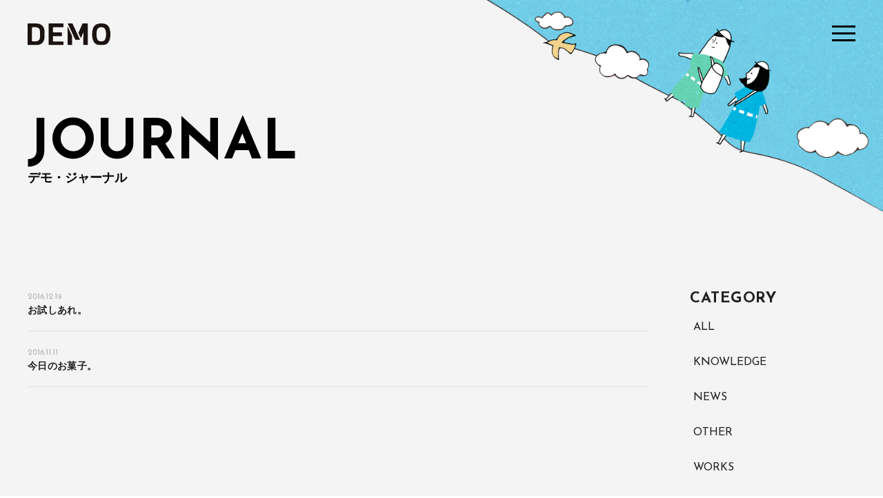

--- FILE ---
content_type: text/html; charset=UTF-8
request_url: https://www.demo.co.jp/blog_cat/%E4%BC%9A%E8%AD%B0/
body_size: 37799
content:
<!doctype html>
<html lang="ja"
	prefix="og: https://ogp.me/ns#" >

<head>
	<meta charset="UTF-8" />
	<meta name="viewport" content="width=device-width, initial-scale=1" />
	<title>会議 - 株式会社デモ</title>

		<!-- All in One SEO 4.1.5.3 -->
		<meta name="robots" content="max-image-preview:large" />
		<link rel="canonical" href="https://www.demo.co.jp/blog_cat/%E4%BC%9A%E8%AD%B0/" />

		<!-- Google Tag Manager -->
<script>(function(w,d,s,l,i){w[l]=w[l]||[];w[l].push({'gtm.start':
new Date().getTime(),event:'gtm.js'});var f=d.getElementsByTagName(s)[0],
j=d.createElement(s),dl=l!='dataLayer'?'&l='+l:'';j.async=true;j.src=
'https://www.googletagmanager.com/gtm.js?id='+i+dl;f.parentNode.insertBefore(j,f);
})(window,document,'script','dataLayer','GTM-T4KK3GJ');</script>
<!-- End Google Tag Manager -->
		<script type="application/ld+json" class="aioseo-schema">
			{"@context":"https:\/\/schema.org","@graph":[{"@type":"WebSite","@id":"https:\/\/www.demo.co.jp\/#website","url":"https:\/\/www.demo.co.jp\/","name":"\u682a\u5f0f\u4f1a\u793e\u30c7\u30e2","description":"\u5fa1\u793e\u306e\u300c\u6700\u9ad8\u300d\u3092\u76ee\u6307\u3057\u3066\u3002","inLanguage":"ja","publisher":{"@id":"https:\/\/www.demo.co.jp\/#organization"}},{"@type":"Organization","@id":"https:\/\/www.demo.co.jp\/#organization","name":"\u682a\u5f0f\u4f1a\u793e\u30c7\u30e2","url":"https:\/\/www.demo.co.jp\/"},{"@type":"BreadcrumbList","@id":"https:\/\/www.demo.co.jp\/blog_cat\/%E4%BC%9A%E8%AD%B0\/#breadcrumblist","itemListElement":[{"@type":"ListItem","@id":"https:\/\/www.demo.co.jp\/#listItem","position":1,"item":{"@type":"WebPage","@id":"https:\/\/www.demo.co.jp\/","name":"\u30db\u30fc\u30e0","description":"\u79c1\u305f\u3061\u306f\u3001\u3042\u306a\u305f\u306e\u672a\u6765\u306b\u30ef\u30af\u30ef\u30af\u3092\u3082\u305f\u3089\u3059web\u5236\u4f5c\u4f1a\u793e\u3067\u3059\u3002\u79c1\u305f\u3061\u304c\u304a\u5ba2\u3055\u307e\u306b\u3054\u63d0\u4f9b\u3057\u305f\u3044\u306e\u306f\u3001\u201dweb\u30b5\u30a4\u30c8\u201d\u3067\u306f\u306a\u304f\u3001web\u30b5\u30a4\u30c8\u3092\u5236\u4f5c\u3057\u305f\u5148\u306b\u3042\u308b\u201d\u7d50\u679c\u201d\u3067\u3059\u3002 \u304a\u5ba2\u3055\u307e\u306b\u3068\u3063\u3066\u306e\u6700\u826f\u306e\u7d50\u679c\u3092\u3054\u63d0\u4f9b\u3059\u308b\u3053\u3068\u304c\u79c1\u305f\u3061\u306e\u30b4\u30fc\u30eb\u3067\u3082\u3042\u308a\u307e\u3059\u3002 \u79c1\u305f\u3061\u306f\u3001\u4eba\u306e\u60f3\u3044\u3092\u5927\u5207\u306b\u3057\u3001\u304a\u5ba2\u3055\u307e\u3068\u4e00\u7dd2\u306b\u3055\u307e\u3056\u307e\u306a\u8996\u70b9\u306e\u672c\u8cea\u3092\u7406\u89e3\u3059\u308b\u3053\u3068\u3067\u3001\u5b9d\u7269\u3092\u3054\u4e00\u7dd2\u306b\u63a2\u3057\u307e\u3059\u3002","url":"https:\/\/www.demo.co.jp\/"},"nextItem":"https:\/\/www.demo.co.jp\/blog_cat\/%e4%bc%9a%e8%ad%b0\/#listItem"},{"@type":"ListItem","@id":"https:\/\/www.demo.co.jp\/blog_cat\/%e4%bc%9a%e8%ad%b0\/#listItem","position":2,"item":{"@type":"WebPage","@id":"https:\/\/www.demo.co.jp\/blog_cat\/%e4%bc%9a%e8%ad%b0\/","name":"\u4f1a\u8b70","url":"https:\/\/www.demo.co.jp\/blog_cat\/%e4%bc%9a%e8%ad%b0\/"},"previousItem":"https:\/\/www.demo.co.jp\/#listItem"}]},{"@type":"CollectionPage","@id":"https:\/\/www.demo.co.jp\/blog_cat\/%E4%BC%9A%E8%AD%B0\/#collectionpage","url":"https:\/\/www.demo.co.jp\/blog_cat\/%E4%BC%9A%E8%AD%B0\/","name":"\u4f1a\u8b70 - \u682a\u5f0f\u4f1a\u793e\u30c7\u30e2","inLanguage":"ja","isPartOf":{"@id":"https:\/\/www.demo.co.jp\/#website"},"breadcrumb":{"@id":"https:\/\/www.demo.co.jp\/blog_cat\/%E4%BC%9A%E8%AD%B0\/#breadcrumblist"}}]}
		</script>
		<!-- All in One SEO -->

<link rel='dns-prefetch' href='//fonts.googleapis.com' />
<link rel="alternate" type="application/rss+xml" title="株式会社デモ &raquo; フィード" href="https://www.demo.co.jp/feed/" />
<link rel="alternate" type="application/rss+xml" title="株式会社デモ &raquo; コメントフィード" href="https://www.demo.co.jp/comments/feed/" />
<link rel="alternate" type="application/rss+xml" title="株式会社デモ &raquo; 会議 タグ のフィード" href="https://www.demo.co.jp/blog_cat/%e4%bc%9a%e8%ad%b0/feed/" />
		<!-- This site uses the Google Analytics by MonsterInsights plugin v7.17.0 - Using Analytics tracking - https://www.monsterinsights.com/ -->
		<!-- Note: MonsterInsights is not currently configured on this site. The site owner needs to authenticate with Google Analytics in the MonsterInsights settings panel. -->
					<!-- No UA code set -->
				<!-- / Google Analytics by MonsterInsights -->
		<script>
window._wpemojiSettings = {"baseUrl":"https:\/\/s.w.org\/images\/core\/emoji\/15.0.3\/72x72\/","ext":".png","svgUrl":"https:\/\/s.w.org\/images\/core\/emoji\/15.0.3\/svg\/","svgExt":".svg","source":{"concatemoji":"https:\/\/www.demo.co.jp\/wp-includes\/js\/wp-emoji-release.min.js?ver=6.5.7"}};
/*! This file is auto-generated */
!function(i,n){var o,s,e;function c(e){try{var t={supportTests:e,timestamp:(new Date).valueOf()};sessionStorage.setItem(o,JSON.stringify(t))}catch(e){}}function p(e,t,n){e.clearRect(0,0,e.canvas.width,e.canvas.height),e.fillText(t,0,0);var t=new Uint32Array(e.getImageData(0,0,e.canvas.width,e.canvas.height).data),r=(e.clearRect(0,0,e.canvas.width,e.canvas.height),e.fillText(n,0,0),new Uint32Array(e.getImageData(0,0,e.canvas.width,e.canvas.height).data));return t.every(function(e,t){return e===r[t]})}function u(e,t,n){switch(t){case"flag":return n(e,"\ud83c\udff3\ufe0f\u200d\u26a7\ufe0f","\ud83c\udff3\ufe0f\u200b\u26a7\ufe0f")?!1:!n(e,"\ud83c\uddfa\ud83c\uddf3","\ud83c\uddfa\u200b\ud83c\uddf3")&&!n(e,"\ud83c\udff4\udb40\udc67\udb40\udc62\udb40\udc65\udb40\udc6e\udb40\udc67\udb40\udc7f","\ud83c\udff4\u200b\udb40\udc67\u200b\udb40\udc62\u200b\udb40\udc65\u200b\udb40\udc6e\u200b\udb40\udc67\u200b\udb40\udc7f");case"emoji":return!n(e,"\ud83d\udc26\u200d\u2b1b","\ud83d\udc26\u200b\u2b1b")}return!1}function f(e,t,n){var r="undefined"!=typeof WorkerGlobalScope&&self instanceof WorkerGlobalScope?new OffscreenCanvas(300,150):i.createElement("canvas"),a=r.getContext("2d",{willReadFrequently:!0}),o=(a.textBaseline="top",a.font="600 32px Arial",{});return e.forEach(function(e){o[e]=t(a,e,n)}),o}function t(e){var t=i.createElement("script");t.src=e,t.defer=!0,i.head.appendChild(t)}"undefined"!=typeof Promise&&(o="wpEmojiSettingsSupports",s=["flag","emoji"],n.supports={everything:!0,everythingExceptFlag:!0},e=new Promise(function(e){i.addEventListener("DOMContentLoaded",e,{once:!0})}),new Promise(function(t){var n=function(){try{var e=JSON.parse(sessionStorage.getItem(o));if("object"==typeof e&&"number"==typeof e.timestamp&&(new Date).valueOf()<e.timestamp+604800&&"object"==typeof e.supportTests)return e.supportTests}catch(e){}return null}();if(!n){if("undefined"!=typeof Worker&&"undefined"!=typeof OffscreenCanvas&&"undefined"!=typeof URL&&URL.createObjectURL&&"undefined"!=typeof Blob)try{var e="postMessage("+f.toString()+"("+[JSON.stringify(s),u.toString(),p.toString()].join(",")+"));",r=new Blob([e],{type:"text/javascript"}),a=new Worker(URL.createObjectURL(r),{name:"wpTestEmojiSupports"});return void(a.onmessage=function(e){c(n=e.data),a.terminate(),t(n)})}catch(e){}c(n=f(s,u,p))}t(n)}).then(function(e){for(var t in e)n.supports[t]=e[t],n.supports.everything=n.supports.everything&&n.supports[t],"flag"!==t&&(n.supports.everythingExceptFlag=n.supports.everythingExceptFlag&&n.supports[t]);n.supports.everythingExceptFlag=n.supports.everythingExceptFlag&&!n.supports.flag,n.DOMReady=!1,n.readyCallback=function(){n.DOMReady=!0}}).then(function(){return e}).then(function(){var e;n.supports.everything||(n.readyCallback(),(e=n.source||{}).concatemoji?t(e.concatemoji):e.wpemoji&&e.twemoji&&(t(e.twemoji),t(e.wpemoji)))}))}((window,document),window._wpemojiSettings);
</script>
<style id='wp-emoji-styles-inline-css'>

	img.wp-smiley, img.emoji {
		display: inline !important;
		border: none !important;
		box-shadow: none !important;
		height: 1em !important;
		width: 1em !important;
		margin: 0 0.07em !important;
		vertical-align: -0.1em !important;
		background: none !important;
		padding: 0 !important;
	}
</style>
<link rel='stylesheet' id='wp-block-library-css' href='https://www.demo.co.jp/wp-includes/css/dist/block-library/style.min.css?ver=6.5.7' media='all' />
<style id='classic-theme-styles-inline-css'>
/*! This file is auto-generated */
.wp-block-button__link{color:#fff;background-color:#32373c;border-radius:9999px;box-shadow:none;text-decoration:none;padding:calc(.667em + 2px) calc(1.333em + 2px);font-size:1.125em}.wp-block-file__button{background:#32373c;color:#fff;text-decoration:none}
</style>
<style id='global-styles-inline-css'>
body{--wp--preset--color--black: #000000;--wp--preset--color--cyan-bluish-gray: #abb8c3;--wp--preset--color--white: #ffffff;--wp--preset--color--pale-pink: #f78da7;--wp--preset--color--vivid-red: #cf2e2e;--wp--preset--color--luminous-vivid-orange: #ff6900;--wp--preset--color--luminous-vivid-amber: #fcb900;--wp--preset--color--light-green-cyan: #7bdcb5;--wp--preset--color--vivid-green-cyan: #00d084;--wp--preset--color--pale-cyan-blue: #8ed1fc;--wp--preset--color--vivid-cyan-blue: #0693e3;--wp--preset--color--vivid-purple: #9b51e0;--wp--preset--gradient--vivid-cyan-blue-to-vivid-purple: linear-gradient(135deg,rgba(6,147,227,1) 0%,rgb(155,81,224) 100%);--wp--preset--gradient--light-green-cyan-to-vivid-green-cyan: linear-gradient(135deg,rgb(122,220,180) 0%,rgb(0,208,130) 100%);--wp--preset--gradient--luminous-vivid-amber-to-luminous-vivid-orange: linear-gradient(135deg,rgba(252,185,0,1) 0%,rgba(255,105,0,1) 100%);--wp--preset--gradient--luminous-vivid-orange-to-vivid-red: linear-gradient(135deg,rgba(255,105,0,1) 0%,rgb(207,46,46) 100%);--wp--preset--gradient--very-light-gray-to-cyan-bluish-gray: linear-gradient(135deg,rgb(238,238,238) 0%,rgb(169,184,195) 100%);--wp--preset--gradient--cool-to-warm-spectrum: linear-gradient(135deg,rgb(74,234,220) 0%,rgb(151,120,209) 20%,rgb(207,42,186) 40%,rgb(238,44,130) 60%,rgb(251,105,98) 80%,rgb(254,248,76) 100%);--wp--preset--gradient--blush-light-purple: linear-gradient(135deg,rgb(255,206,236) 0%,rgb(152,150,240) 100%);--wp--preset--gradient--blush-bordeaux: linear-gradient(135deg,rgb(254,205,165) 0%,rgb(254,45,45) 50%,rgb(107,0,62) 100%);--wp--preset--gradient--luminous-dusk: linear-gradient(135deg,rgb(255,203,112) 0%,rgb(199,81,192) 50%,rgb(65,88,208) 100%);--wp--preset--gradient--pale-ocean: linear-gradient(135deg,rgb(255,245,203) 0%,rgb(182,227,212) 50%,rgb(51,167,181) 100%);--wp--preset--gradient--electric-grass: linear-gradient(135deg,rgb(202,248,128) 0%,rgb(113,206,126) 100%);--wp--preset--gradient--midnight: linear-gradient(135deg,rgb(2,3,129) 0%,rgb(40,116,252) 100%);--wp--preset--font-size--small: 13px;--wp--preset--font-size--medium: 20px;--wp--preset--font-size--large: 36px;--wp--preset--font-size--x-large: 42px;--wp--preset--spacing--20: 0.44rem;--wp--preset--spacing--30: 0.67rem;--wp--preset--spacing--40: 1rem;--wp--preset--spacing--50: 1.5rem;--wp--preset--spacing--60: 2.25rem;--wp--preset--spacing--70: 3.38rem;--wp--preset--spacing--80: 5.06rem;--wp--preset--shadow--natural: 6px 6px 9px rgba(0, 0, 0, 0.2);--wp--preset--shadow--deep: 12px 12px 50px rgba(0, 0, 0, 0.4);--wp--preset--shadow--sharp: 6px 6px 0px rgba(0, 0, 0, 0.2);--wp--preset--shadow--outlined: 6px 6px 0px -3px rgba(255, 255, 255, 1), 6px 6px rgba(0, 0, 0, 1);--wp--preset--shadow--crisp: 6px 6px 0px rgba(0, 0, 0, 1);}:where(.is-layout-flex){gap: 0.5em;}:where(.is-layout-grid){gap: 0.5em;}body .is-layout-flex{display: flex;}body .is-layout-flex{flex-wrap: wrap;align-items: center;}body .is-layout-flex > *{margin: 0;}body .is-layout-grid{display: grid;}body .is-layout-grid > *{margin: 0;}:where(.wp-block-columns.is-layout-flex){gap: 2em;}:where(.wp-block-columns.is-layout-grid){gap: 2em;}:where(.wp-block-post-template.is-layout-flex){gap: 1.25em;}:where(.wp-block-post-template.is-layout-grid){gap: 1.25em;}.has-black-color{color: var(--wp--preset--color--black) !important;}.has-cyan-bluish-gray-color{color: var(--wp--preset--color--cyan-bluish-gray) !important;}.has-white-color{color: var(--wp--preset--color--white) !important;}.has-pale-pink-color{color: var(--wp--preset--color--pale-pink) !important;}.has-vivid-red-color{color: var(--wp--preset--color--vivid-red) !important;}.has-luminous-vivid-orange-color{color: var(--wp--preset--color--luminous-vivid-orange) !important;}.has-luminous-vivid-amber-color{color: var(--wp--preset--color--luminous-vivid-amber) !important;}.has-light-green-cyan-color{color: var(--wp--preset--color--light-green-cyan) !important;}.has-vivid-green-cyan-color{color: var(--wp--preset--color--vivid-green-cyan) !important;}.has-pale-cyan-blue-color{color: var(--wp--preset--color--pale-cyan-blue) !important;}.has-vivid-cyan-blue-color{color: var(--wp--preset--color--vivid-cyan-blue) !important;}.has-vivid-purple-color{color: var(--wp--preset--color--vivid-purple) !important;}.has-black-background-color{background-color: var(--wp--preset--color--black) !important;}.has-cyan-bluish-gray-background-color{background-color: var(--wp--preset--color--cyan-bluish-gray) !important;}.has-white-background-color{background-color: var(--wp--preset--color--white) !important;}.has-pale-pink-background-color{background-color: var(--wp--preset--color--pale-pink) !important;}.has-vivid-red-background-color{background-color: var(--wp--preset--color--vivid-red) !important;}.has-luminous-vivid-orange-background-color{background-color: var(--wp--preset--color--luminous-vivid-orange) !important;}.has-luminous-vivid-amber-background-color{background-color: var(--wp--preset--color--luminous-vivid-amber) !important;}.has-light-green-cyan-background-color{background-color: var(--wp--preset--color--light-green-cyan) !important;}.has-vivid-green-cyan-background-color{background-color: var(--wp--preset--color--vivid-green-cyan) !important;}.has-pale-cyan-blue-background-color{background-color: var(--wp--preset--color--pale-cyan-blue) !important;}.has-vivid-cyan-blue-background-color{background-color: var(--wp--preset--color--vivid-cyan-blue) !important;}.has-vivid-purple-background-color{background-color: var(--wp--preset--color--vivid-purple) !important;}.has-black-border-color{border-color: var(--wp--preset--color--black) !important;}.has-cyan-bluish-gray-border-color{border-color: var(--wp--preset--color--cyan-bluish-gray) !important;}.has-white-border-color{border-color: var(--wp--preset--color--white) !important;}.has-pale-pink-border-color{border-color: var(--wp--preset--color--pale-pink) !important;}.has-vivid-red-border-color{border-color: var(--wp--preset--color--vivid-red) !important;}.has-luminous-vivid-orange-border-color{border-color: var(--wp--preset--color--luminous-vivid-orange) !important;}.has-luminous-vivid-amber-border-color{border-color: var(--wp--preset--color--luminous-vivid-amber) !important;}.has-light-green-cyan-border-color{border-color: var(--wp--preset--color--light-green-cyan) !important;}.has-vivid-green-cyan-border-color{border-color: var(--wp--preset--color--vivid-green-cyan) !important;}.has-pale-cyan-blue-border-color{border-color: var(--wp--preset--color--pale-cyan-blue) !important;}.has-vivid-cyan-blue-border-color{border-color: var(--wp--preset--color--vivid-cyan-blue) !important;}.has-vivid-purple-border-color{border-color: var(--wp--preset--color--vivid-purple) !important;}.has-vivid-cyan-blue-to-vivid-purple-gradient-background{background: var(--wp--preset--gradient--vivid-cyan-blue-to-vivid-purple) !important;}.has-light-green-cyan-to-vivid-green-cyan-gradient-background{background: var(--wp--preset--gradient--light-green-cyan-to-vivid-green-cyan) !important;}.has-luminous-vivid-amber-to-luminous-vivid-orange-gradient-background{background: var(--wp--preset--gradient--luminous-vivid-amber-to-luminous-vivid-orange) !important;}.has-luminous-vivid-orange-to-vivid-red-gradient-background{background: var(--wp--preset--gradient--luminous-vivid-orange-to-vivid-red) !important;}.has-very-light-gray-to-cyan-bluish-gray-gradient-background{background: var(--wp--preset--gradient--very-light-gray-to-cyan-bluish-gray) !important;}.has-cool-to-warm-spectrum-gradient-background{background: var(--wp--preset--gradient--cool-to-warm-spectrum) !important;}.has-blush-light-purple-gradient-background{background: var(--wp--preset--gradient--blush-light-purple) !important;}.has-blush-bordeaux-gradient-background{background: var(--wp--preset--gradient--blush-bordeaux) !important;}.has-luminous-dusk-gradient-background{background: var(--wp--preset--gradient--luminous-dusk) !important;}.has-pale-ocean-gradient-background{background: var(--wp--preset--gradient--pale-ocean) !important;}.has-electric-grass-gradient-background{background: var(--wp--preset--gradient--electric-grass) !important;}.has-midnight-gradient-background{background: var(--wp--preset--gradient--midnight) !important;}.has-small-font-size{font-size: var(--wp--preset--font-size--small) !important;}.has-medium-font-size{font-size: var(--wp--preset--font-size--medium) !important;}.has-large-font-size{font-size: var(--wp--preset--font-size--large) !important;}.has-x-large-font-size{font-size: var(--wp--preset--font-size--x-large) !important;}
.wp-block-navigation a:where(:not(.wp-element-button)){color: inherit;}
:where(.wp-block-post-template.is-layout-flex){gap: 1.25em;}:where(.wp-block-post-template.is-layout-grid){gap: 1.25em;}
:where(.wp-block-columns.is-layout-flex){gap: 2em;}:where(.wp-block-columns.is-layout-grid){gap: 2em;}
.wp-block-pullquote{font-size: 1.5em;line-height: 1.6;}
</style>
<link rel='stylesheet' id='swap-josefin-sans1-css-css' href='https://fonts.googleapis.com/css2?family=Josefin+Sans%3Awght%40400%3B500%3B600%3B700&#038;display=swap&#038;ver=6.5.7' media='all' />
<link rel='stylesheet' id='swap-josefin-sans2-css-css' href='https://fonts.googleapis.com/css2?family=Josefin+Sans%3Aital%2Cwght%400%2C400%3B0%2C500%3B1%2C300%3B1%2C400%3B1%2C500&#038;display=swap&#038;ver=6.5.7' media='all' />
<link rel='stylesheet' id='style-css-css' href='https://www.demo.co.jp/wp-content/themes/demo2020/assets/css/index.css?ver=6.5.7' media='all' />
<link rel='stylesheet' id='cstyle-css-css' href='https://www.demo.co.jp/wp-content/themes/demo2020/assets/css/cstyle.css?ver=6.5.7' media='all' />
<script src="https://www.demo.co.jp/wp-includes/js/jquery/jquery.min.js?ver=3.7.1" id="jquery-core-js"></script>
<script src="https://www.demo.co.jp/wp-includes/js/jquery/jquery-migrate.min.js?ver=3.4.1" id="jquery-migrate-js"></script>
<script src="https://www.demo.co.jp/wp-content/themes/demo2020/assets/js/lib/slick.min.js?ver=6.5.7" id="slick-min-js-js"></script>
<script src="https://www.demo.co.jp/wp-content/themes/demo2020/assets/js/lib/jquery.matchHeight-min.js?ver=6.5.7" id="matchHeight-min-js-js"></script>
<script src="https://www.demo.co.jp/wp-content/themes/demo2020/assets/js/common.js?ver=6.5.7" id="common-js-js"></script>
<link rel="https://api.w.org/" href="https://www.demo.co.jp/wp-json/" /><link rel="alternate" type="application/json" href="https://www.demo.co.jp/wp-json/wp/v2/blog_cat/46" /><link rel="EditURI" type="application/rsd+xml" title="RSD" href="https://www.demo.co.jp/xmlrpc.php?rsd" />
<meta name="generator" content="WordPress 6.5.7" />
<link rel="icon" href="https://www.demo.co.jp/wp-content/uploads/2021/05/cropped-favi-32x32.png" sizes="32x32" />
<link rel="icon" href="https://www.demo.co.jp/wp-content/uploads/2021/05/cropped-favi-192x192.png" sizes="192x192" />
<link rel="apple-touch-icon" href="https://www.demo.co.jp/wp-content/uploads/2021/05/cropped-favi-180x180.png" />
<meta name="msapplication-TileImage" content="https://www.demo.co.jp/wp-content/uploads/2021/05/cropped-favi-270x270.png" />

</head>

<body class="archive tax-blog_cat term-46 wp-embed-responsive">

	<div class="wrapper">

		<header class="header">
    <p class="header-logo">
        <a href="/"><img src="https://www.demo.co.jp/wp-content/themes/demo2020/assets/images/common/logo.svg" alt="demo"></a>
    </p>
    
    <nav class="header-nav js-headerNav">
        <div class="header-nav--inner js-nav-inner">
            <ul class="header-nav--list">
                <li class="header-nav--item">
                    <a class="link" href="https://www.demo.co.jp">
                        <div class="header-nav--item-thumb">
                            <img class="pc-only2" src="https://www.demo.co.jp/wp-content/themes/demo2020/assets/images/common/menu-top.png" alt="">
                            
                        </div>
                        <div class="header-nav--item-cnt">
                            <p class="en">TOP</p>
                            <p class="jp">トップページ</p>
                        </div>
                    </a>
                </li>
                <li class="header-nav--item">
                    <a class="link" href="https://www.demo.co.jp/about">
                        <div class="header-nav--item-thumb">
                            <img class="pc-only2" src="https://www.demo.co.jp/wp-content/themes/demo2020/assets/images/common/menu-about.png" alt="">
                            
                        </div>
                        <div class="header-nav--item-cnt">
                            <p class="en">ABOUT</p>
                            <p class="jp">私たちについて</p>
                        </div>
                    </a>
                </li>
                <li class="header-nav--item">
                    <a class="link" href="https://www.demo.co.jp/service">
                        <div class="header-nav--item-thumb">
                            <img class="pc-only2" src="https://www.demo.co.jp/wp-content/themes/demo2020/assets/images/common/menu-service.png" alt="">
                            
                        </div>
                        <div class="header-nav--item-cnt">
                            <p class="en">SERVICE</p>
                            <p class="jp">できること</p>
                        </div>
                    </a>
                </li>
                <li class="header-nav--item">
                    <a class="link" href="https://www.demo.co.jp/works/">
                        <div class="header-nav--item-thumb">
                            <img class="pc-only2" src="https://www.demo.co.jp/wp-content/themes/demo2020/assets/images/common/menu-work.png" alt="">
                           
                        </div>
                        <div class="header-nav--item-cnt">
                            <p class="en">WORKS</p>
                            <p class="jp">つくってきたもの</p>
                        </div>
                    </a>
                </li>
            </ul>

            
            <ul class="header-nav--list type2">
                                                            <li class="header-nav--item">
                            <a target="" class="link" href="https://www.demo.co.jp/blog/">
                                <div class="header-nav--item-cnt">
                                    <p class="en">JOURNAL</p>
                                    <p class="jp">デモ・ジャーナル</p>
                                </div>
                            </a>
                        </li>
                                            <li class="header-nav--item">
                            <a target="" class="link" href="https://www.demo.co.jp/guide/">
                                <div class="header-nav--item-cnt">
                                    <p class="en">GUIDE</p>
                                    <p class="jp">WEB担当者さまへ</p>
                                </div>
                            </a>
                        </li>
                                            <li class="header-nav--item">
                            <a target="" class="link" href="https://www.demo.co.jp/recruit/">
                                <div class="header-nav--item-cnt">
                                    <p class="en">RECRUIT</p>
                                    <p class="jp">採用情報</p>
                                </div>
                            </a>
                        </li>
                                                </ul>

            <!-- add new contact  btn-->
            <p class="btn-menu--contact">
                <a href="https://www.demo.co.jp/contact/" class="btn-contact">CONTACT
                  <span>お問い合わせはこちら</span>
                </a>
            </p>

        </div>
    </nav>

    <a class="header-ctrl js-menuTrigger" href="javascript:void(0);">
        <span></span>
        <span></span>
        <span></span>
    </a>
</header><!-- ./header -->
<main class="main">
    <div class="main-ep p-journal">
        <div class="title-epWrapper container">
            <h1 class="title-ep-white type2">JOURNAL<span>デモ・ジャーナル</span></h1>
        </div>

        <div class="main-ep--content">
            <div class="container">
                <div class="p-journal--cnt">

                    <section class="p-journal--body">

                        
                            <ul class="p-journal--list">

                                 
                                    
<li class="p-journal--item">
	<a href="https://www.demo.co.jp/blog/4068/" class="link">
		<p>
			<span class="date">2016.12.19</span>
					</p>
		<div class="desc3">お試しあれ。</div>
	</a>
</li>
                                 
                                    
<li class="p-journal--item">
	<a href="https://www.demo.co.jp/blog/4106/" class="link">
		<p>
			<span class="date">2016.11.11</span>
					</p>
		<div class="desc3">今日のお菓子。</div>
	</a>
</li>
                                
                            </ul><!-- ./p-journal--list -->

                            <div class="pagination">
                                <div class="pagination-list">
                                                                    </div>
                            </div>

                        
                        

                    </section><!-- ./p-journal--body -->

                    <aside class="p-journal--sidebar">
    
            <div class="p-journal--sidebar-row">
            <h3 class="p-journal--sidebar-ttl">CATEGORY</h3>
            <div class="p-journal--sidebar-inner">
                <ul class="p-journal--sidebar-catList">
                    <li>
                        <a class="link" href="https://www.demo.co.jp/blog/">ALL</a>
                    </li>
                                            <li>
                            <a class="link" href="https://www.demo.co.jp/blog_category/knowledge/">KNOWLEDGE</a>
                        </li>
                                            <li>
                            <a class="link" href="https://www.demo.co.jp/blog_category/news/">NEWS</a>
                        </li>
                                            <li>
                            <a class="link" href="https://www.demo.co.jp/blog_category/other/">OTHER</a>
                        </li>
                                            <li>
                            <a class="link" href="https://www.demo.co.jp/blog_category/works/">WORKS</a>
                        </li>
                                    </ul>
            </div>
        </div><!-- ./p-journal--sidebar-row -->
    
            <div class="p-journal--sidebar-row">
            <h3 class="p-journal--sidebar-ttl">TAG</h3>
            <div class="p-journal--sidebar-inner">
                <div class="p-journal--sidebar-tagList">
                                            <a class="tag" href="https://www.demo.co.jp/blog_cat/%e3%83%87%e3%82%b6%e3%82%a4%e3%83%b3/">デザイン</a>
                                            <a class="tag" href="https://www.demo.co.jp/blog_cat/%e3%83%87%e3%83%a2/">デモ</a>
                                            <a class="tag" href="https://www.demo.co.jp/blog_cat/%e8%b5%a4%e5%9d%82/">赤坂</a>
                                            <a class="tag" href="https://www.demo.co.jp/blog_cat/%e5%8c%97%e6%b5%b7%e9%81%93/">北海道</a>
                                            <a class="tag" href="https://www.demo.co.jp/blog_cat/%e3%83%9e%e3%83%bc%e3%82%b1%e3%83%86%e3%82%a3%e3%83%b3%e3%82%b0/">マーケティング</a>
                                            <a class="tag" href="https://www.demo.co.jp/blog_cat/%e4%ba%8b%e4%be%8b/">事例</a>
                                            <a class="tag" href="https://www.demo.co.jp/blog_cat/%e3%83%88%e3%83%ac%e3%83%b3%e3%83%89/">トレンド</a>
                                            <a class="tag" href="https://www.demo.co.jp/blog_cat/%e8%87%aa%e7%a4%be%e3%82%b5%e3%83%bc%e3%83%93%e3%82%b9/">自社サービス</a>
                                            <a class="tag" href="https://www.demo.co.jp/blog_cat/web%e5%88%b6%e4%bd%9c/">web制作</a>
                                            <a class="tag" href="https://www.demo.co.jp/blog_cat/%e3%83%86%e3%82%af%e3%83%8e%e3%83%ad%e3%82%b8%e3%83%bc/">テクノロジー</a>
                                            <a class="tag" href="https://www.demo.co.jp/blog_cat/%e3%83%90%e3%83%8a%e3%83%bc%e5%88%b6%e4%bd%9c/">バナー制作</a>
                                            <a class="tag" href="https://www.demo.co.jp/blog_cat/%e5%96%b6%e6%a5%ad/">営業</a>
                                            <a class="tag" href="https://www.demo.co.jp/blog_cat/%e3%82%b7%e3%82%b9%e3%83%86%e3%83%a0/">システム</a>
                                            <a class="tag" href="https://www.demo.co.jp/blog_cat/%e3%83%9e%e3%82%a4%e3%83%b3%e3%83%89/">マインド</a>
                                            <a class="tag" href="https://www.demo.co.jp/blog_cat/%e3%83%91%e3%82%bf%e3%83%bc%e3%83%b3/">パターン</a>
                                            <a class="tag" href="https://www.demo.co.jp/blog_cat/%e4%bc%9a%e8%ad%b0/">会議</a>
                                            <a class="tag" href="https://www.demo.co.jp/blog_cat/%e5%a4%9a%e8%a8%80%e8%aa%9e%e5%8c%96/">多言語化</a>
                                            <a class="tag" href="https://www.demo.co.jp/blog_cat/%e5%85%ab%e4%b8%81%e5%a0%80/">八丁堀</a>
                                            <a class="tag" href="https://www.demo.co.jp/blog_cat/%e6%9d%b1%e4%ba%ac/">東京</a>
                                            <a class="tag" href="https://www.demo.co.jp/blog_cat/%e3%83%97%e3%83%ad%e3%83%ac%e3%82%b9/">プロレス</a>
                                            <a class="tag" href="https://www.demo.co.jp/blog_cat/instagram/">instagram</a>
                                            <a class="tag" href="https://www.demo.co.jp/blog_cat/web%e3%82%b5%e3%83%bc%e3%83%93%e3%82%b9/">WEBサービス</a>
                                            <a class="tag" href="https://www.demo.co.jp/blog_cat/%e3%82%bd%e3%83%bc%e3%82%b7%e3%83%a3%e3%83%ab%e3%83%a1%e3%83%87%e3%82%a3%e3%82%a2/">ソーシャルメディア</a>
                                            <a class="tag" href="https://www.demo.co.jp/blog_cat/%e3%82%86%e3%82%8b%e3%82%ad%e3%83%a3%e3%83%a9/">ゆるキャラ</a>
                                            <a class="tag" href="https://www.demo.co.jp/blog_cat/%e3%82%88%e3%81%8f%e3%81%82%e3%82%8b%e8%b3%aa%e5%95%8f/">よくある質問</a>
                                    </div>
            </div>
        </div><!-- ./p-journal--sidebar-row -->
    
</aside><!-- ./p-journal--sidebar -->
                </div><!-- ./p-journal--cnt -->
            </div>
        </div><!-- ./main-ep--content -->

    </div>
</main><!-- ./main -->

    
    <div class="footer-breadcrumb">
        <ul>
            <!-- Breadcrumb NavXT 6.6.0 -->
<li class="home"><span property="itemListElement" typeof="ListItem"><a property="item" typeof="WebPage" title="Go to 株式会社デモ." href="https://www.demo.co.jp" class="home" ><span property="name">トップページ</span></a><meta property="position" content="1"></span></li>
<li class="post post-blog-archive"><span property="itemListElement" typeof="ListItem"><a property="item" typeof="WebPage" title="Go to ブログ." href="https://www.demo.co.jp/blog/" class="post post-blog-archive" ><span property="name">ブログ</span></a><meta property="position" content="2"></span></li>
<li class="archive taxonomy blog_cat current-item"><span property="itemListElement" typeof="ListItem"><span property="name">会議</span><meta property="position" content="3"></span></li>
        </ul>
    </div>

<footer class="footer end js-footer type2 bg-gray2">
    <div class="footer-inner">
        <div class="container">
            <div class="footer-contact">
                <p class="footer-contact--label">
                    <img class="pc-only" src="https://www.demo.co.jp/wp-content/themes/demo2020/assets/images/common/title-footer.svg" alt="">
                    <img class="sp-only" src="https://www.demo.co.jp/wp-content/themes/demo2020/assets/images/common/title-footer_sp.svg" alt="z">
                </p>
                <div class="footer-contact--btnWrapper">
                    <p class="btn-contactWrapper">
                        <a href="https://www.demo.co.jp/contact" class="btn-contact">CONTACT
                            <span>お問い合わせはこちら</span>
                        </a>
                    </p>
                </div>
            </div>

            
            
            <div class="footer-infor">
                <div class="footer-infor--logo">
                    <a href="/"><img src="https://www.demo.co.jp/wp-content/themes/demo2020/assets/images/common/logo.svg" alt="demo"></a>
                </div>
                <p class="footer-infor--address">〒108-0073<br>東京都港区三田2-7-13 TDS三田ビル7Fダイアモンドヘッド内 
                  <a target="_blank" class="map--target pc-only" href="https://goo.gl/maps/qSyc4gTq8kvgodGk7">[Map <img src="https://www.demo.co.jp/wp-content/themes/demo2020/assets/images/top/map-icon.svg"> ]</a>
                  <a target="_blank" class="map--target sp-only" href="https://goo.gl/maps/qSyc4gTq8kvgodGk7"> Googlemap</a></p>
            </div>

            
            <div class="footer-content">
                <ul class="footer-content--nav">
                                                                        <li class="footer-content--nav-item">
                                <a target="" href="https://www.demo.co.jp/about/" class="footer-content--nav-link ani-link">
                                    私たちについて                                </a>
                            </li>
                                                    <li class="footer-content--nav-item">
                                <a target="" href="https://www.demo.co.jp/service/" class="footer-content--nav-link ani-link">
                                    できること                                </a>
                            </li>
                                                    <li class="footer-content--nav-item">
                                <a target="" href="https://www.demo.co.jp/works/" class="footer-content--nav-link ani-link">
                                    つくってきたもの                                </a>
                            </li>
                                                    <li class="footer-content--nav-item">
                                <a target="" href="https://www.demo.co.jp/guide/" class="footer-content--nav-link ani-link">
                                    WEB担当者様へ                                </a>
                            </li>
                                                    <li class="footer-content--nav-item">
                                <a target="" href="https://www.demo.co.jp/blog/" class="footer-content--nav-link ani-link">
                                    デモ・ジャーナル                                </a>
                            </li>
                                                    <li class="footer-content--nav-item">
                                <a target="" href="https://www.demo.co.jp/recruit/" class="footer-content--nav-link ani-link">
                                    採用情報                                </a>
                            </li>
                                                            </ul>
            </div>



            <div class="footer-copy">
                <ul>
                  <li>
                    <a href="https://www.demo.co.jp/contact" class="footer-copy--policy ani-link">お問い合わせ</a>
                    <a href="https://www.demo.co.jp/privacy-policy" class="footer-copy--policy ani-link">プライバシーポリシー</a>
                    <a href="https://www.facebook.com/demo.co.jp/" target="_blank" class="icon-facebook pc-only"><img src="https://www.demo.co.jp/wp-content/themes/demo2020/assets/images/top/icon-facebook.svg"></a>
                    <a href="https://www.facebook.com/demo.co.jp/" target="_blank" class="icon-facebook sp-only">Facebook<img src="https://www.demo.co.jp/wp-content/themes/demo2020/assets/images/top/icon-facebook.svg"></a>
                  </li>
                  <li><p class="footer-copy--infor">Copyright DEMO,inc. all rights reserved.</p></li>
                </ul>
                
                
            </div>
        </div>
    </div>
</footer><!-- ./footer -->


</div>


</body>

</html>

--- FILE ---
content_type: text/css
request_url: https://www.demo.co.jp/wp-content/themes/demo2020/assets/css/index.css?ver=6.5.7
body_size: 208930
content:
@charset "UTF-8";
/* -------------------
  RESET
--------------------*/
@import url("https://fonts.googleapis.com/css2?family=Josefin+Sans:ital,wght@1,300&display=swap");
html,
body,
div,
span,
applet,
object,
iframe,
h1,
h2,
h3,
h4,
h5,
h6,
p,
blockquote,
pre,
a,
abbr,
acronym,
address,
big,
cite,
code,
del,
dfn,
em,
img,
ins,
kbd,
q,
s,
samp,
small,
strike,
strong,
sub,
sup,
tt,
var,
u,
i,
center,
dl,
dt,
dd,
ol,
ul,
li,
fieldset,
form,
label,
legend,
table,
caption,
tbody,
tfoot,
thead,
tr,
th,
td,
article,
aside,
canvas,
details,
embed,
figure,
figcaption,
footer,
header,
hgroup,
menu,
nav,
output,
ruby,
section,
summary,
time,
mark,
audio,
video {
  margin: 0;
  padding: 0;
  border: 0;
  font-size: 100%;
  font: inherit;
  vertical-align: baseline; }

/* make sure to set some focus styles for accessibility */
:focus {
  outline: 0; }

/* HTML5 display-role reset for older browsers */
article,
aside,
details,
figcaption,
figure,
footer,
header,
hgroup,
menu,
nav,
section {
  display: block; }

ol,
ul {
  list-style: none; }

blockquote,
q {
  quotes: none; }

blockquote:before,
blockquote:after,
q:before,
q:after {
  content: '';
  content: none; }

table {
  border-collapse: collapse;
  border-spacing: 0; }

input[type=search]::-webkit-search-cancel-button,
input[type=search]::-webkit-search-decoration,
input[type=search]::-webkit-search-results-button,
input[type=search]::-webkit-search-results-decoration {
  -webkit-appearance: none;
  -moz-appearance: none; }

input[type=search] {
  -webkit-appearance: none;
  -moz-appearance: none;
  -webkit-box-sizing: content-box;
  -moz-box-sizing: content-box;
  box-sizing: content-box; }

textarea {
  overflow: auto;
  vertical-align: top;
  resize: vertical; }

/**
 * Correct `inline-block` display not defined in IE 6/7/8/9 and Firefox 3.
 */
audio,
canvas,
video {
  display: inline-block;
  *display: inline;
  *zoom: 1;
  max-width: 100%; }

/**
 * Prevent modern browsers from displaying `audio` without controls.
 * Remove excess height in iOS 5 devices.
 */
audio:not([controls]) {
  display: none;
  height: 0; }

/**
 * Address styling not present in IE 7/8/9, Firefox 3, and Safari 4.
 * Known issue: no IE 6 support.
 */
[hidden] {
  display: none; }

/**
 * 1. Correct text resizing oddly in IE 6/7 when body `font-size` is set using
 *    `em` units.
 * 2. Prevent iOS text size adjust after orientation change, without disabling
 *    user zoom.
 */
html {
  font-size: 100%;
  /* 1 */
  -webkit-text-size-adjust: 100%;
  /* 2 */
  -ms-text-size-adjust: 100%;
  /* 2 */ }

a {
  color: inherit;
  text-decoration: none; }

/**
 * Address `outline` inconsistency between Chrome and other browsers.
 */
a:focus {
  outline: none; }

/**
 * Improve readability when focused and also mouse hovered in all browsers.
 */
a:active,
a:hover {
  outline: 0; }

/**
 * 1. Remove border when inside `a` element in IE 6/7/8/9 and Firefox 3.
 * 2. Improve image quality when scaled in IE 7.
 */
img {
  border: 0;
  /* 1 */
  -ms-interpolation-mode: bicubic;
  /* 2 */ }

/**
 * Address margin not present in IE 6/7/8/9, Safari 5, and Opera 11.
 */
figure {
  margin: 0; }

/**
 * Correct margin displayed oddly in IE 6/7.
 */
form {
  margin: 0; }

/**
 * Define consistent border, margin, and padding.
 */
fieldset {
  border: 1px solid #c0c0c0;
  margin: 0 2px;
  padding: 0.35em 0.625em 0.75em; }

/**
 * 1. Correct color not being inherited in IE 6/7/8/9.
 * 2. Correct text not wrapping in Firefox 3.
 * 3. Correct alignment displayed oddly in IE 6/7.
 */
legend {
  border: 0;
  /* 1 */
  padding: 0;
  white-space: normal;
  /* 2 */
  *margin-left: -7px;
  /* 3 */ }

/**
 * 1. Correct font size not being inherited in all browsers.
 * 2. Address margins set differently in IE 6/7, Firefox 3+, Safari 5,
 *    and Chrome.
 * 3. Improve appearance and consistency in all browsers.
 */
button,
input,
select,
textarea {
  font-family: inherit;
  font-size: 100%;
  /* 1 */
  margin: 0;
  /* 2 */
  vertical-align: baseline;
  /* 3 */
  *vertical-align: middle;
  /* 3 */ }

/**
 * Address Firefox 3+ setting `line-height` on `input` using `!important` in
 * the UA stylesheet.
 */
button,
input {
  line-height: normal; }

/**
 * Address inconsistent `text-transform` inheritance for `button` and `select`.
 * All other form control elements do not inherit `text-transform` values.
 * Correct `button` style inheritance in Chrome, Safari 5+, and IE 6+.
 * Correct `select` style inheritance in Firefox 4+ and Opera.
 */
button,
select {
  text-transform: none; }

/**
 * 1. Avoid the WebKit bug in Android 4.0.* where (2) destroys native `audio`
 *    and `video` controls.
 * 2. Correct inability to style clickable `input` types in iOS.
 * 3. Improve usability and consistency of cursor style between image-type
 *    `input` and others.
 * 4. Remove inner spacing in IE 7 without affecting normal text inputs.
 *    Known issue: inner spacing remains in IE 6.
 */
button,
html input[type="button"],
input[type="reset"],
input[type="submit"] {
  -webkit-appearance: button;
  /* 2 */
  cursor: pointer;
  /* 3 */
  *overflow: visible;
  /* 4 */ }

/**
 * Re-set default cursor for disabled elements.
 */
button[disabled],
html input[disabled] {
  cursor: default; }

/**
 * 1. Address box sizing set to content-box in IE 8/9.
 * 2. Remove excess padding in IE 8/9.
 * 3. Remove excess padding in IE 7.
 *    Known issue: excess padding remains in IE 6.
 */
input[type="checkbox"],
input[type="radio"] {
  box-sizing: border-box;
  /* 1 */
  padding: 0;
  /* 2 */
  *height: 13px;
  /* 3 */
  *width: 13px;
  /* 3 */ }

/**
 * 1. Address `appearance` set to `searchfield` in Safari 5 and Chrome.
 * 2. Address `box-sizing` set to `border-box` in Safari 5 and Chrome
 *    (include `-moz` to future-proof).
 */
input[type="search"] {
  -webkit-appearance: textfield;
  /* 1 */
  -moz-box-sizing: content-box;
  -webkit-box-sizing: content-box;
  /* 2 */
  box-sizing: content-box; }

/**
 * Remove inner padding and search cancel button in Safari 5 and Chrome
 * on OS X.
 */
input[type="search"]::-webkit-search-cancel-button,
input[type="search"]::-webkit-search-decoration {
  -webkit-appearance: none; }

/**
 * Remove inner padding and border in Firefox 3+.
 */
button::-moz-focus-inner,
input::-moz-focus-inner {
  border: 0;
  padding: 0; }

/**
 * 1. Remove default vertical scrollbar in IE 6/7/8/9.
 * 2. Improve readability and alignment in all browsers.
 */
textarea {
  overflow: auto;
  /* 1 */
  vertical-align: top;
  /* 2 */ }

/**
 * Remove most spacing between table cells.
 */
table {
  border-collapse: collapse;
  border-spacing: 0; }

html,
button,
input,
select,
textarea {
  color: #222; }

::-moz-selection {
  background: #b3d4fc;
  text-shadow: none; }

::selection {
  background: #b3d4fc;
  text-shadow: none; }

img {
  width: 100%;
  height: auto;
  vertical-align: middle; }

fieldset {
  border: 0;
  margin: 0;
  padding: 0; }

textarea {
  resize: vertical; }

.chromeframe {
  margin: 0.2em 0;
  background: #ccc;
  color: #000;
  padding: 0.2em 0; }

*,
*:before,
*:after {
  -webkit-box-sizing: border-box;
  -moz-box-sizing: border-box;
  -ms-box-sizing: border-box;
  box-sizing: border-box;
  margin: 0;
  padding: 0; }

/* -------------------
  NO - RESET
--------------------*/
.no-reset * {
  line-height: normal; }

.no-reset html {
  box-sizing: content-box; }

.no-reset body {
  margin: 8px;
  line-height: normal; }

.no-reset p {
  margin: 1em 0; }

.no-reset blockquote,
.no-reset figure {
  margin: 1em 40px; }

.no-reset q {
  quotes: "“" "”" "‘" "’"; }
  .no-reset q:before {
    content: open-quote; }
  .no-reset q:after {
    content: close-quote; }

.no-reset hr {
  border: 1px inset;
  box-sizing: border-box;
  margin: 0.5em auto; }

.no-reset h1 {
  font-size: 2em;
  font-weight: bold;
  margin: 0.67em 0; }

.no-reset h2 {
  font-size: 1.5em;
  font-weight: bold;
  margin: 0.83em 0; }

.no-reset h3 {
  font-size: 1.17em;
  font-weight: bold;
  margin: 1em 0; }

.no-reset h4 {
  font-size: 1.00em;
  font-weight: bold;
  margin: 1.33em 0; }

.no-reset h5 {
  font-size: 0.83em;
  font-weight: bold;
  margin: 1.67em 0; }

.no-reset h6 {
  font-size: 0.67em;
  font-weight: bold;
  margin: 2.33em 0; }

.no-reset article h1,
.no-reset aside h1,
.no-reset nav h1,
.no-reset section h1 {
  font-size: 1.5em;
  font-weight: bold;
  margin: 0.83em 0; }

.no-reset article article h1,
.no-reset article aside h1,
.no-reset article nav h1,
.no-reset article section h1,
.no-reset aside article h1,
.no-reset aside aside h1,
.no-reset aside nav h1,
.no-reset aside section h1,
.no-reset nav article h1,
.no-reset nav aside h1,
.no-reset nav nav h1,
.no-reset nav section h1,
.no-reset section article h1,
.no-reset section aside h1,
.no-reset section nav h1,
.no-reset section section h1 {
  font-size: 1.17em;
  font-weight: bold;
  margin: 1em 0; }

.no-reset article article article h1,
.no-reset article article aside h1,
.no-reset article article nav h1,
.no-reset article article section h1,
.no-reset article aside article h1,
.no-reset article aside aside h1,
.no-reset article aside nav h1,
.no-reset article aside section h1,
.no-reset article nav article h1,
.no-reset article nav aside h1,
.no-reset article nav nav h1,
.no-reset article nav section h1,
.no-reset article section article h1,
.no-reset article section aside h1,
.no-reset article section nav h1,
.no-reset article section section h1,
.no-reset aside article article h1,
.no-reset aside article aside h1,
.no-reset aside article nav h1,
.no-reset aside article section h1,
.no-reset aside aside article h1,
.no-reset aside aside aside h1,
.no-reset aside aside nav h1,
.no-reset aside aside section h1,
.no-reset aside nav article h1,
.no-reset aside nav aside h1,
.no-reset aside nav nav h1,
.no-reset aside nav section h1,
.no-reset aside section article h1,
.no-reset aside section aside h1,
.no-reset aside section nav h1,
.no-reset aside section section h1,
.no-reset nav article article h1,
.no-reset nav article aside h1,
.no-reset nav article nav h1,
.no-reset nav article section h1,
.no-reset nav aside article h1,
.no-reset nav aside aside h1,
.no-reset nav aside nav h1,
.no-reset nav aside section h1,
.no-reset nav nav article h1,
.no-reset nav nav aside h1,
.no-reset nav nav nav h1,
.no-reset nav nav section h1,
.no-reset nav section article h1,
.no-reset nav section aside h1,
.no-reset nav section nav h1,
.no-reset nav section section h1,
.no-reset section article article h1,
.no-reset section article aside h1,
.no-reset section article nav h1,
.no-reset section article section h1,
.no-reset section aside article h1,
.no-reset section aside aside h1,
.no-reset section aside nav h1,
.no-reset section aside section h1,
.no-reset section nav article h1,
.no-reset section nav aside h1,
.no-reset section nav nav h1,
.no-reset section nav section h1,
.no-reset section section article h1,
.no-reset section section aside h1,
.no-reset section section nav h1,
.no-reset section section section h1 {
  font-size: 1.00em;
  font-weight: bold;
  margin: 1.33em 0; }

.no-reset article article article article h1,
.no-reset article article article aside h1,
.no-reset article article article nav h1,
.no-reset article article article section h1,
.no-reset article article aside article h1,
.no-reset article article aside aside h1,
.no-reset article article aside nav h1,
.no-reset article article aside section h1,
.no-reset article article nav article h1,
.no-reset article article nav aside h1,
.no-reset article article nav nav h1,
.no-reset article article nav section h1,
.no-reset article article section article h1,
.no-reset article article section aside h1,
.no-reset article article section nav h1,
.no-reset article article section section h1,
.no-reset article aside article article h1,
.no-reset article aside article aside h1,
.no-reset article aside article nav h1,
.no-reset article aside article section h1,
.no-reset article aside aside article h1,
.no-reset article aside aside aside h1,
.no-reset article aside aside nav h1,
.no-reset article aside aside section h1,
.no-reset article aside nav article h1,
.no-reset article aside nav aside h1,
.no-reset article aside nav nav h1,
.no-reset article aside nav section h1,
.no-reset article aside section article h1,
.no-reset article aside section aside h1,
.no-reset article aside section nav h1,
.no-reset article aside section section h1,
.no-reset article nav article article h1,
.no-reset article nav article aside h1,
.no-reset article nav article nav h1,
.no-reset article nav article section h1,
.no-reset article nav aside article h1,
.no-reset article nav aside aside h1,
.no-reset article nav aside nav h1,
.no-reset article nav aside section h1,
.no-reset article nav nav article h1,
.no-reset article nav nav aside h1,
.no-reset article nav nav nav h1,
.no-reset article nav nav section h1,
.no-reset article nav section article h1,
.no-reset article nav section aside h1,
.no-reset article nav section nav h1,
.no-reset article nav section section h1,
.no-reset article section article article h1,
.no-reset article section article aside h1,
.no-reset article section article nav h1,
.no-reset article section article section h1,
.no-reset article section aside article h1,
.no-reset article section aside aside h1,
.no-reset article section aside nav h1,
.no-reset article section aside section h1,
.no-reset article section nav article h1,
.no-reset article section nav aside h1,
.no-reset article section nav nav h1,
.no-reset article section nav section h1,
.no-reset article section section article h1,
.no-reset article section section aside h1,
.no-reset article section section nav h1,
.no-reset article section section section h1,
.no-reset aside article article article h1,
.no-reset aside article article aside h1,
.no-reset aside article article nav h1,
.no-reset aside article article section h1,
.no-reset aside article aside article h1,
.no-reset aside article aside aside h1,
.no-reset aside article aside nav h1,
.no-reset aside article aside section h1,
.no-reset aside article nav article h1,
.no-reset aside article nav aside h1,
.no-reset aside article nav nav h1,
.no-reset aside article nav section h1,
.no-reset aside article section article h1,
.no-reset aside article section aside h1,
.no-reset aside article section nav h1,
.no-reset aside article section section h1,
.no-reset aside aside article article h1,
.no-reset aside aside article aside h1,
.no-reset aside aside article nav h1,
.no-reset aside aside article section h1,
.no-reset aside aside aside article h1,
.no-reset aside aside aside aside h1,
.no-reset aside aside aside nav h1,
.no-reset aside aside aside section h1,
.no-reset aside aside nav article h1,
.no-reset aside aside nav aside h1,
.no-reset aside aside nav nav h1,
.no-reset aside aside nav section h1,
.no-reset aside aside section article h1,
.no-reset aside aside section aside h1,
.no-reset aside aside section nav h1,
.no-reset aside aside section section h1,
.no-reset aside nav article article h1,
.no-reset aside nav article aside h1,
.no-reset aside nav article nav h1,
.no-reset aside nav article section h1,
.no-reset aside nav aside article h1,
.no-reset aside nav aside aside h1,
.no-reset aside nav aside nav h1,
.no-reset aside nav aside section h1,
.no-reset aside nav nav article h1,
.no-reset aside nav nav aside h1,
.no-reset aside nav nav nav h1,
.no-reset aside nav nav section h1,
.no-reset aside nav section article h1,
.no-reset aside nav section aside h1,
.no-reset aside nav section nav h1,
.no-reset aside nav section section h1,
.no-reset aside section article article h1,
.no-reset aside section article aside h1,
.no-reset aside section article nav h1,
.no-reset aside section article section h1,
.no-reset aside section aside article h1,
.no-reset aside section aside aside h1,
.no-reset aside section aside nav h1,
.no-reset aside section aside section h1,
.no-reset aside section nav article h1,
.no-reset aside section nav aside h1,
.no-reset aside section nav nav h1,
.no-reset aside section nav section h1,
.no-reset aside section section article h1,
.no-reset aside section section aside h1,
.no-reset aside section section nav h1,
.no-reset aside section section section h1,
.no-reset nav article article article h1,
.no-reset nav article article aside h1,
.no-reset nav article article nav h1,
.no-reset nav article article section h1,
.no-reset nav article aside article h1,
.no-reset nav article aside aside h1,
.no-reset nav article aside nav h1,
.no-reset nav article aside section h1,
.no-reset nav article nav article h1,
.no-reset nav article nav aside h1,
.no-reset nav article nav nav h1,
.no-reset nav article nav section h1,
.no-reset nav article section article h1,
.no-reset nav article section aside h1,
.no-reset nav article section nav h1,
.no-reset nav article section section h1,
.no-reset nav aside article article h1,
.no-reset nav aside article aside h1,
.no-reset nav aside article nav h1,
.no-reset nav aside article section h1,
.no-reset nav aside aside article h1,
.no-reset nav aside aside aside h1,
.no-reset nav aside aside nav h1,
.no-reset nav aside aside section h1,
.no-reset nav aside nav article h1,
.no-reset nav aside nav aside h1,
.no-reset nav aside nav nav h1,
.no-reset nav aside nav section h1,
.no-reset nav aside section article h1,
.no-reset nav aside section aside h1,
.no-reset nav aside section nav h1,
.no-reset nav aside section section h1,
.no-reset nav nav article article h1,
.no-reset nav nav article aside h1,
.no-reset nav nav article nav h1,
.no-reset nav nav article section h1,
.no-reset nav nav aside article h1,
.no-reset nav nav aside aside h1,
.no-reset nav nav aside nav h1,
.no-reset nav nav aside section h1,
.no-reset nav nav nav article h1,
.no-reset nav nav nav aside h1,
.no-reset nav nav nav nav h1,
.no-reset nav nav nav section h1,
.no-reset nav nav section article h1,
.no-reset nav nav section aside h1,
.no-reset nav nav section nav h1,
.no-reset nav nav section section h1,
.no-reset nav section article article h1,
.no-reset nav section article aside h1,
.no-reset nav section article nav h1,
.no-reset nav section article section h1,
.no-reset nav section aside article h1,
.no-reset nav section aside aside h1,
.no-reset nav section aside nav h1,
.no-reset nav section aside section h1,
.no-reset nav section nav article h1,
.no-reset nav section nav aside h1,
.no-reset nav section nav nav h1,
.no-reset nav section nav section h1,
.no-reset nav section section article h1,
.no-reset nav section section aside h1,
.no-reset nav section section nav h1,
.no-reset nav section section section h1,
.no-reset section article article article h1,
.no-reset section article article aside h1,
.no-reset section article article nav h1,
.no-reset section article article section h1,
.no-reset section article aside article h1,
.no-reset section article aside aside h1,
.no-reset section article aside nav h1,
.no-reset section article aside section h1,
.no-reset section article nav article h1,
.no-reset section article nav aside h1,
.no-reset section article nav nav h1,
.no-reset section article nav section h1,
.no-reset section article section article h1,
.no-reset section article section aside h1,
.no-reset section article section nav h1,
.no-reset section article section section h1,
.no-reset section aside article article h1,
.no-reset section aside article aside h1,
.no-reset section aside article nav h1,
.no-reset section aside article section h1,
.no-reset section aside aside article h1,
.no-reset section aside aside aside h1,
.no-reset section aside aside nav h1,
.no-reset section aside aside section h1,
.no-reset section aside nav article h1,
.no-reset section aside nav aside h1,
.no-reset section aside nav nav h1,
.no-reset section aside nav section h1,
.no-reset section aside section article h1,
.no-reset section aside section aside h1,
.no-reset section aside section nav h1,
.no-reset section aside section section h1,
.no-reset section nav article article h1,
.no-reset section nav article aside h1,
.no-reset section nav article nav h1,
.no-reset section nav article section h1,
.no-reset section nav aside article h1,
.no-reset section nav aside aside h1,
.no-reset section nav aside nav h1,
.no-reset section nav aside section h1,
.no-reset section nav nav article h1,
.no-reset section nav nav aside h1,
.no-reset section nav nav nav h1,
.no-reset section nav nav section h1,
.no-reset section nav section article h1,
.no-reset section nav section aside h1,
.no-reset section nav section nav h1,
.no-reset section nav section section h1,
.no-reset section section article article h1,
.no-reset section section article aside h1,
.no-reset section section article nav h1,
.no-reset section section article section h1,
.no-reset section section aside article h1,
.no-reset section section aside aside h1,
.no-reset section section aside nav h1,
.no-reset section section aside section h1,
.no-reset section section nav article h1,
.no-reset section section nav aside h1,
.no-reset section section nav nav h1,
.no-reset section section nav section h1,
.no-reset section section section article h1,
.no-reset section section section aside h1,
.no-reset section section section nav h1,
.no-reset section section section section h1 {
  font-size: 0.83em;
  font-weight: bold;
  margin: 1.67em 0; }

.no-reset article article article article article h1,
.no-reset article article article article aside h1,
.no-reset article article article article nav h1,
.no-reset article article article article section h1,
.no-reset article article article aside article h1,
.no-reset article article article aside aside h1,
.no-reset article article article aside nav h1,
.no-reset article article article aside section h1,
.no-reset article article article nav article h1,
.no-reset article article article nav aside h1,
.no-reset article article article nav nav h1,
.no-reset article article article nav section h1,
.no-reset article article article section article h1,
.no-reset article article article section aside h1,
.no-reset article article article section nav h1,
.no-reset article article article section section h1,
.no-reset article article aside article article h1,
.no-reset article article aside article aside h1,
.no-reset article article aside article nav h1,
.no-reset article article aside article section h1,
.no-reset article article aside aside article h1,
.no-reset article article aside aside aside h1,
.no-reset article article aside aside nav h1,
.no-reset article article aside aside section h1,
.no-reset article article aside nav article h1,
.no-reset article article aside nav aside h1,
.no-reset article article aside nav nav h1,
.no-reset article article aside nav section h1,
.no-reset article article aside section article h1,
.no-reset article article aside section aside h1,
.no-reset article article aside section nav h1,
.no-reset article article aside section section h1,
.no-reset article article nav article article h1,
.no-reset article article nav article aside h1,
.no-reset article article nav article nav h1,
.no-reset article article nav article section h1,
.no-reset article article nav aside article h1,
.no-reset article article nav aside aside h1,
.no-reset article article nav aside nav h1,
.no-reset article article nav aside section h1,
.no-reset article article nav nav article h1,
.no-reset article article nav nav aside h1,
.no-reset article article nav nav nav h1,
.no-reset article article nav nav section h1,
.no-reset article article nav section article h1,
.no-reset article article nav section aside h1,
.no-reset article article nav section nav h1,
.no-reset article article nav section section h1,
.no-reset article article section article article h1,
.no-reset article article section article aside h1,
.no-reset article article section article nav h1,
.no-reset article article section article section h1,
.no-reset article article section aside article h1,
.no-reset article article section aside aside h1,
.no-reset article article section aside nav h1,
.no-reset article article section aside section h1,
.no-reset article article section nav article h1,
.no-reset article article section nav aside h1,
.no-reset article article section nav nav h1,
.no-reset article article section nav section h1,
.no-reset article article section section article h1,
.no-reset article article section section aside h1,
.no-reset article article section section nav h1,
.no-reset article article section section section h1,
.no-reset article aside article article article h1,
.no-reset article aside article article aside h1,
.no-reset article aside article article nav h1,
.no-reset article aside article article section h1,
.no-reset article aside article aside article h1,
.no-reset article aside article aside aside h1,
.no-reset article aside article aside nav h1,
.no-reset article aside article aside section h1,
.no-reset article aside article nav article h1,
.no-reset article aside article nav aside h1,
.no-reset article aside article nav nav h1,
.no-reset article aside article nav section h1,
.no-reset article aside article section article h1,
.no-reset article aside article section aside h1,
.no-reset article aside article section nav h1,
.no-reset article aside article section section h1,
.no-reset article aside aside article article h1,
.no-reset article aside aside article aside h1,
.no-reset article aside aside article nav h1,
.no-reset article aside aside article section h1,
.no-reset article aside aside aside article h1,
.no-reset article aside aside aside aside h1,
.no-reset article aside aside aside nav h1,
.no-reset article aside aside aside section h1,
.no-reset article aside aside nav article h1,
.no-reset article aside aside nav aside h1,
.no-reset article aside aside nav nav h1,
.no-reset article aside aside nav section h1,
.no-reset article aside aside section article h1,
.no-reset article aside aside section aside h1,
.no-reset article aside aside section nav h1,
.no-reset article aside aside section section h1,
.no-reset article aside nav article article h1,
.no-reset article aside nav article aside h1,
.no-reset article aside nav article nav h1,
.no-reset article aside nav article section h1,
.no-reset article aside nav aside article h1,
.no-reset article aside nav aside aside h1,
.no-reset article aside nav aside nav h1,
.no-reset article aside nav aside section h1,
.no-reset article aside nav nav article h1,
.no-reset article aside nav nav aside h1,
.no-reset article aside nav nav nav h1,
.no-reset article aside nav nav section h1,
.no-reset article aside nav section article h1,
.no-reset article aside nav section aside h1,
.no-reset article aside nav section nav h1,
.no-reset article aside nav section section h1,
.no-reset article aside section article article h1,
.no-reset article aside section article aside h1,
.no-reset article aside section article nav h1,
.no-reset article aside section article section h1,
.no-reset article aside section aside article h1,
.no-reset article aside section aside aside h1,
.no-reset article aside section aside nav h1,
.no-reset article aside section aside section h1,
.no-reset article aside section nav article h1,
.no-reset article aside section nav aside h1,
.no-reset article aside section nav nav h1,
.no-reset article aside section nav section h1,
.no-reset article aside section section article h1,
.no-reset article aside section section aside h1,
.no-reset article aside section section nav h1,
.no-reset article aside section section section h1,
.no-reset article nav article article article h1,
.no-reset article nav article article aside h1,
.no-reset article nav article article nav h1,
.no-reset article nav article article section h1,
.no-reset article nav article aside article h1,
.no-reset article nav article aside aside h1,
.no-reset article nav article aside nav h1,
.no-reset article nav article aside section h1,
.no-reset article nav article nav article h1,
.no-reset article nav article nav aside h1,
.no-reset article nav article nav nav h1,
.no-reset article nav article nav section h1,
.no-reset article nav article section article h1,
.no-reset article nav article section aside h1,
.no-reset article nav article section nav h1,
.no-reset article nav article section section h1,
.no-reset article nav aside article article h1,
.no-reset article nav aside article aside h1,
.no-reset article nav aside article nav h1,
.no-reset article nav aside article section h1,
.no-reset article nav aside aside article h1,
.no-reset article nav aside aside aside h1,
.no-reset article nav aside aside nav h1,
.no-reset article nav aside aside section h1,
.no-reset article nav aside nav article h1,
.no-reset article nav aside nav aside h1,
.no-reset article nav aside nav nav h1,
.no-reset article nav aside nav section h1,
.no-reset article nav aside section article h1,
.no-reset article nav aside section aside h1,
.no-reset article nav aside section nav h1,
.no-reset article nav aside section section h1,
.no-reset article nav nav article article h1,
.no-reset article nav nav article aside h1,
.no-reset article nav nav article nav h1,
.no-reset article nav nav article section h1,
.no-reset article nav nav aside article h1,
.no-reset article nav nav aside aside h1,
.no-reset article nav nav aside nav h1,
.no-reset article nav nav aside section h1,
.no-reset article nav nav nav article h1,
.no-reset article nav nav nav aside h1,
.no-reset article nav nav nav nav h1,
.no-reset article nav nav nav section h1,
.no-reset article nav nav section article h1,
.no-reset article nav nav section aside h1,
.no-reset article nav nav section nav h1,
.no-reset article nav nav section section h1,
.no-reset article nav section article article h1,
.no-reset article nav section article aside h1,
.no-reset article nav section article nav h1,
.no-reset article nav section article section h1,
.no-reset article nav section aside article h1,
.no-reset article nav section aside aside h1,
.no-reset article nav section aside nav h1,
.no-reset article nav section aside section h1,
.no-reset article nav section nav article h1,
.no-reset article nav section nav aside h1,
.no-reset article nav section nav nav h1,
.no-reset article nav section nav section h1,
.no-reset article nav section section article h1,
.no-reset article nav section section aside h1,
.no-reset article nav section section nav h1,
.no-reset article nav section section section h1,
.no-reset article section article article article h1,
.no-reset article section article article aside h1,
.no-reset article section article article nav h1,
.no-reset article section article article section h1,
.no-reset article section article aside article h1,
.no-reset article section article aside aside h1,
.no-reset article section article aside nav h1,
.no-reset article section article aside section h1,
.no-reset article section article nav article h1,
.no-reset article section article nav aside h1,
.no-reset article section article nav nav h1,
.no-reset article section article nav section h1,
.no-reset article section article section article h1,
.no-reset article section article section aside h1,
.no-reset article section article section nav h1,
.no-reset article section article section section h1,
.no-reset article section aside article article h1,
.no-reset article section aside article aside h1,
.no-reset article section aside article nav h1,
.no-reset article section aside article section h1,
.no-reset article section aside aside article h1,
.no-reset article section aside aside aside h1,
.no-reset article section aside aside nav h1,
.no-reset article section aside aside section h1,
.no-reset article section aside nav article h1,
.no-reset article section aside nav aside h1,
.no-reset article section aside nav nav h1,
.no-reset article section aside nav section h1,
.no-reset article section aside section article h1,
.no-reset article section aside section aside h1,
.no-reset article section aside section nav h1,
.no-reset article section aside section section h1,
.no-reset article section nav article article h1,
.no-reset article section nav article aside h1,
.no-reset article section nav article nav h1,
.no-reset article section nav article section h1,
.no-reset article section nav aside article h1,
.no-reset article section nav aside aside h1,
.no-reset article section nav aside nav h1,
.no-reset article section nav aside section h1,
.no-reset article section nav nav article h1,
.no-reset article section nav nav aside h1,
.no-reset article section nav nav nav h1,
.no-reset article section nav nav section h1,
.no-reset article section nav section article h1,
.no-reset article section nav section aside h1,
.no-reset article section nav section nav h1,
.no-reset article section nav section section h1,
.no-reset article section section article article h1,
.no-reset article section section article aside h1,
.no-reset article section section article nav h1,
.no-reset article section section article section h1,
.no-reset article section section aside article h1,
.no-reset article section section aside aside h1,
.no-reset article section section aside nav h1,
.no-reset article section section aside section h1,
.no-reset article section section nav article h1,
.no-reset article section section nav aside h1,
.no-reset article section section nav nav h1,
.no-reset article section section nav section h1,
.no-reset article section section section article h1,
.no-reset article section section section aside h1,
.no-reset article section section section nav h1,
.no-reset article section section section section h1,
.no-reset aside article article article article h1,
.no-reset aside article article article aside h1,
.no-reset aside article article article nav h1,
.no-reset aside article article article section h1,
.no-reset aside article article aside article h1,
.no-reset aside article article aside aside h1,
.no-reset aside article article aside nav h1,
.no-reset aside article article aside section h1,
.no-reset aside article article nav article h1,
.no-reset aside article article nav aside h1,
.no-reset aside article article nav nav h1,
.no-reset aside article article nav section h1,
.no-reset aside article article section article h1,
.no-reset aside article article section aside h1,
.no-reset aside article article section nav h1,
.no-reset aside article article section section h1,
.no-reset aside article aside article article h1,
.no-reset aside article aside article aside h1,
.no-reset aside article aside article nav h1,
.no-reset aside article aside article section h1,
.no-reset aside article aside aside article h1,
.no-reset aside article aside aside aside h1,
.no-reset aside article aside aside nav h1,
.no-reset aside article aside aside section h1,
.no-reset aside article aside nav article h1,
.no-reset aside article aside nav aside h1,
.no-reset aside article aside nav nav h1,
.no-reset aside article aside nav section h1,
.no-reset aside article aside section article h1,
.no-reset aside article aside section aside h1,
.no-reset aside article aside section nav h1,
.no-reset aside article aside section section h1,
.no-reset aside article nav article article h1,
.no-reset aside article nav article aside h1,
.no-reset aside article nav article nav h1,
.no-reset aside article nav article section h1,
.no-reset aside article nav aside article h1,
.no-reset aside article nav aside aside h1,
.no-reset aside article nav aside nav h1,
.no-reset aside article nav aside section h1,
.no-reset aside article nav nav article h1,
.no-reset aside article nav nav aside h1,
.no-reset aside article nav nav nav h1,
.no-reset aside article nav nav section h1,
.no-reset aside article nav section article h1,
.no-reset aside article nav section aside h1,
.no-reset aside article nav section nav h1,
.no-reset aside article nav section section h1,
.no-reset aside article section article article h1,
.no-reset aside article section article aside h1,
.no-reset aside article section article nav h1,
.no-reset aside article section article section h1,
.no-reset aside article section aside article h1,
.no-reset aside article section aside aside h1,
.no-reset aside article section aside nav h1,
.no-reset aside article section aside section h1,
.no-reset aside article section nav article h1,
.no-reset aside article section nav aside h1,
.no-reset aside article section nav nav h1,
.no-reset aside article section nav section h1,
.no-reset aside article section section article h1,
.no-reset aside article section section aside h1,
.no-reset aside article section section nav h1,
.no-reset aside article section section section h1,
.no-reset aside aside article article article h1,
.no-reset aside aside article article aside h1,
.no-reset aside aside article article nav h1,
.no-reset aside aside article article section h1,
.no-reset aside aside article aside article h1,
.no-reset aside aside article aside aside h1,
.no-reset aside aside article aside nav h1,
.no-reset aside aside article aside section h1,
.no-reset aside aside article nav article h1,
.no-reset aside aside article nav aside h1,
.no-reset aside aside article nav nav h1,
.no-reset aside aside article nav section h1,
.no-reset aside aside article section article h1,
.no-reset aside aside article section aside h1,
.no-reset aside aside article section nav h1,
.no-reset aside aside article section section h1,
.no-reset aside aside aside article article h1,
.no-reset aside aside aside article aside h1,
.no-reset aside aside aside article nav h1,
.no-reset aside aside aside article section h1,
.no-reset aside aside aside aside article h1,
.no-reset aside aside aside aside aside h1,
.no-reset aside aside aside aside nav h1,
.no-reset aside aside aside aside section h1,
.no-reset aside aside aside nav article h1,
.no-reset aside aside aside nav aside h1,
.no-reset aside aside aside nav nav h1,
.no-reset aside aside aside nav section h1,
.no-reset aside aside aside section article h1,
.no-reset aside aside aside section aside h1,
.no-reset aside aside aside section nav h1,
.no-reset aside aside aside section section h1,
.no-reset aside aside nav article article h1,
.no-reset aside aside nav article aside h1,
.no-reset aside aside nav article nav h1,
.no-reset aside aside nav article section h1,
.no-reset aside aside nav aside article h1,
.no-reset aside aside nav aside aside h1,
.no-reset aside aside nav aside nav h1,
.no-reset aside aside nav aside section h1,
.no-reset aside aside nav nav article h1,
.no-reset aside aside nav nav aside h1,
.no-reset aside aside nav nav nav h1,
.no-reset aside aside nav nav section h1,
.no-reset aside aside nav section article h1,
.no-reset aside aside nav section aside h1,
.no-reset aside aside nav section nav h1,
.no-reset aside aside nav section section h1,
.no-reset aside aside section article article h1,
.no-reset aside aside section article aside h1,
.no-reset aside aside section article nav h1,
.no-reset aside aside section article section h1,
.no-reset aside aside section aside article h1,
.no-reset aside aside section aside aside h1,
.no-reset aside aside section aside nav h1,
.no-reset aside aside section aside section h1,
.no-reset aside aside section nav article h1,
.no-reset aside aside section nav aside h1,
.no-reset aside aside section nav nav h1,
.no-reset aside aside section nav section h1,
.no-reset aside aside section section article h1,
.no-reset aside aside section section aside h1,
.no-reset aside aside section section nav h1,
.no-reset aside aside section section section h1,
.no-reset aside nav article article article h1,
.no-reset aside nav article article aside h1,
.no-reset aside nav article article nav h1,
.no-reset aside nav article article section h1,
.no-reset aside nav article aside article h1,
.no-reset aside nav article aside aside h1,
.no-reset aside nav article aside nav h1,
.no-reset aside nav article aside section h1,
.no-reset aside nav article nav article h1,
.no-reset aside nav article nav aside h1,
.no-reset aside nav article nav nav h1,
.no-reset aside nav article nav section h1,
.no-reset aside nav article section article h1,
.no-reset aside nav article section aside h1,
.no-reset aside nav article section nav h1,
.no-reset aside nav article section section h1,
.no-reset aside nav aside article article h1,
.no-reset aside nav aside article aside h1,
.no-reset aside nav aside article nav h1,
.no-reset aside nav aside article section h1,
.no-reset aside nav aside aside article h1,
.no-reset aside nav aside aside aside h1,
.no-reset aside nav aside aside nav h1,
.no-reset aside nav aside aside section h1,
.no-reset aside nav aside nav article h1,
.no-reset aside nav aside nav aside h1,
.no-reset aside nav aside nav nav h1,
.no-reset aside nav aside nav section h1,
.no-reset aside nav aside section article h1,
.no-reset aside nav aside section aside h1,
.no-reset aside nav aside section nav h1,
.no-reset aside nav aside section section h1,
.no-reset aside nav nav article article h1,
.no-reset aside nav nav article aside h1,
.no-reset aside nav nav article nav h1,
.no-reset aside nav nav article section h1,
.no-reset aside nav nav aside article h1,
.no-reset aside nav nav aside aside h1,
.no-reset aside nav nav aside nav h1,
.no-reset aside nav nav aside section h1,
.no-reset aside nav nav nav article h1,
.no-reset aside nav nav nav aside h1,
.no-reset aside nav nav nav nav h1,
.no-reset aside nav nav nav section h1,
.no-reset aside nav nav section article h1,
.no-reset aside nav nav section aside h1,
.no-reset aside nav nav section nav h1,
.no-reset aside nav nav section section h1,
.no-reset aside nav section article article h1,
.no-reset aside nav section article aside h1,
.no-reset aside nav section article nav h1,
.no-reset aside nav section article section h1,
.no-reset aside nav section aside article h1,
.no-reset aside nav section aside aside h1,
.no-reset aside nav section aside nav h1,
.no-reset aside nav section aside section h1,
.no-reset aside nav section nav article h1,
.no-reset aside nav section nav aside h1,
.no-reset aside nav section nav nav h1,
.no-reset aside nav section nav section h1,
.no-reset aside nav section section article h1,
.no-reset aside nav section section aside h1,
.no-reset aside nav section section nav h1,
.no-reset aside nav section section section h1,
.no-reset aside section article article article h1,
.no-reset aside section article article aside h1,
.no-reset aside section article article nav h1,
.no-reset aside section article article section h1,
.no-reset aside section article aside article h1,
.no-reset aside section article aside aside h1,
.no-reset aside section article aside nav h1,
.no-reset aside section article aside section h1,
.no-reset aside section article nav article h1,
.no-reset aside section article nav aside h1,
.no-reset aside section article nav nav h1,
.no-reset aside section article nav section h1,
.no-reset aside section article section article h1,
.no-reset aside section article section aside h1,
.no-reset aside section article section nav h1,
.no-reset aside section article section section h1,
.no-reset aside section aside article article h1,
.no-reset aside section aside article aside h1,
.no-reset aside section aside article nav h1,
.no-reset aside section aside article section h1,
.no-reset aside section aside aside article h1,
.no-reset aside section aside aside aside h1,
.no-reset aside section aside aside nav h1,
.no-reset aside section aside aside section h1,
.no-reset aside section aside nav article h1,
.no-reset aside section aside nav aside h1,
.no-reset aside section aside nav nav h1,
.no-reset aside section aside nav section h1,
.no-reset aside section aside section article h1,
.no-reset aside section aside section aside h1,
.no-reset aside section aside section nav h1,
.no-reset aside section aside section section h1,
.no-reset aside section nav article article h1,
.no-reset aside section nav article aside h1,
.no-reset aside section nav article nav h1,
.no-reset aside section nav article section h1,
.no-reset aside section nav aside article h1,
.no-reset aside section nav aside aside h1,
.no-reset aside section nav aside nav h1,
.no-reset aside section nav aside section h1,
.no-reset aside section nav nav article h1,
.no-reset aside section nav nav aside h1,
.no-reset aside section nav nav nav h1,
.no-reset aside section nav nav section h1,
.no-reset aside section nav section article h1,
.no-reset aside section nav section aside h1,
.no-reset aside section nav section nav h1,
.no-reset aside section nav section section h1,
.no-reset aside section section article article h1,
.no-reset aside section section article aside h1,
.no-reset aside section section article nav h1,
.no-reset aside section section article section h1,
.no-reset aside section section aside article h1,
.no-reset aside section section aside aside h1,
.no-reset aside section section aside nav h1,
.no-reset aside section section aside section h1,
.no-reset aside section section nav article h1,
.no-reset aside section section nav aside h1,
.no-reset aside section section nav nav h1,
.no-reset aside section section nav section h1,
.no-reset aside section section section article h1,
.no-reset aside section section section aside h1,
.no-reset aside section section section nav h1,
.no-reset aside section section section section h1,
.no-reset nav article article article article h1,
.no-reset nav article article article aside h1,
.no-reset nav article article article nav h1,
.no-reset nav article article article section h1,
.no-reset nav article article aside article h1,
.no-reset nav article article aside aside h1,
.no-reset nav article article aside nav h1,
.no-reset nav article article aside section h1,
.no-reset nav article article nav article h1,
.no-reset nav article article nav aside h1,
.no-reset nav article article nav nav h1,
.no-reset nav article article nav section h1,
.no-reset nav article article section article h1,
.no-reset nav article article section aside h1,
.no-reset nav article article section nav h1,
.no-reset nav article article section section h1,
.no-reset nav article aside article article h1,
.no-reset nav article aside article aside h1,
.no-reset nav article aside article nav h1,
.no-reset nav article aside article section h1,
.no-reset nav article aside aside article h1,
.no-reset nav article aside aside aside h1,
.no-reset nav article aside aside nav h1,
.no-reset nav article aside aside section h1,
.no-reset nav article aside nav article h1,
.no-reset nav article aside nav aside h1,
.no-reset nav article aside nav nav h1,
.no-reset nav article aside nav section h1,
.no-reset nav article aside section article h1,
.no-reset nav article aside section aside h1,
.no-reset nav article aside section nav h1,
.no-reset nav article aside section section h1,
.no-reset nav article nav article article h1,
.no-reset nav article nav article aside h1,
.no-reset nav article nav article nav h1,
.no-reset nav article nav article section h1,
.no-reset nav article nav aside article h1,
.no-reset nav article nav aside aside h1,
.no-reset nav article nav aside nav h1,
.no-reset nav article nav aside section h1,
.no-reset nav article nav nav article h1,
.no-reset nav article nav nav aside h1,
.no-reset nav article nav nav nav h1,
.no-reset nav article nav nav section h1,
.no-reset nav article nav section article h1,
.no-reset nav article nav section aside h1,
.no-reset nav article nav section nav h1,
.no-reset nav article nav section section h1,
.no-reset nav article section article article h1,
.no-reset nav article section article aside h1,
.no-reset nav article section article nav h1,
.no-reset nav article section article section h1,
.no-reset nav article section aside article h1,
.no-reset nav article section aside aside h1,
.no-reset nav article section aside nav h1,
.no-reset nav article section aside section h1,
.no-reset nav article section nav article h1,
.no-reset nav article section nav aside h1,
.no-reset nav article section nav nav h1,
.no-reset nav article section nav section h1,
.no-reset nav article section section article h1,
.no-reset nav article section section aside h1,
.no-reset nav article section section nav h1,
.no-reset nav article section section section h1,
.no-reset nav aside article article article h1,
.no-reset nav aside article article aside h1,
.no-reset nav aside article article nav h1,
.no-reset nav aside article article section h1,
.no-reset nav aside article aside article h1,
.no-reset nav aside article aside aside h1,
.no-reset nav aside article aside nav h1,
.no-reset nav aside article aside section h1,
.no-reset nav aside article nav article h1,
.no-reset nav aside article nav aside h1,
.no-reset nav aside article nav nav h1,
.no-reset nav aside article nav section h1,
.no-reset nav aside article section article h1,
.no-reset nav aside article section aside h1,
.no-reset nav aside article section nav h1,
.no-reset nav aside article section section h1,
.no-reset nav aside aside article article h1,
.no-reset nav aside aside article aside h1,
.no-reset nav aside aside article nav h1,
.no-reset nav aside aside article section h1,
.no-reset nav aside aside aside article h1,
.no-reset nav aside aside aside aside h1,
.no-reset nav aside aside aside nav h1,
.no-reset nav aside aside aside section h1,
.no-reset nav aside aside nav article h1,
.no-reset nav aside aside nav aside h1,
.no-reset nav aside aside nav nav h1,
.no-reset nav aside aside nav section h1,
.no-reset nav aside aside section article h1,
.no-reset nav aside aside section aside h1,
.no-reset nav aside aside section nav h1,
.no-reset nav aside aside section section h1,
.no-reset nav aside nav article article h1,
.no-reset nav aside nav article aside h1,
.no-reset nav aside nav article nav h1,
.no-reset nav aside nav article section h1,
.no-reset nav aside nav aside article h1,
.no-reset nav aside nav aside aside h1,
.no-reset nav aside nav aside nav h1,
.no-reset nav aside nav aside section h1,
.no-reset nav aside nav nav article h1,
.no-reset nav aside nav nav aside h1,
.no-reset nav aside nav nav nav h1,
.no-reset nav aside nav nav section h1,
.no-reset nav aside nav section article h1,
.no-reset nav aside nav section aside h1,
.no-reset nav aside nav section nav h1,
.no-reset nav aside nav section section h1,
.no-reset nav aside section article article h1,
.no-reset nav aside section article aside h1,
.no-reset nav aside section article nav h1,
.no-reset nav aside section article section h1,
.no-reset nav aside section aside article h1,
.no-reset nav aside section aside aside h1,
.no-reset nav aside section aside nav h1,
.no-reset nav aside section aside section h1,
.no-reset nav aside section nav article h1,
.no-reset nav aside section nav aside h1,
.no-reset nav aside section nav nav h1,
.no-reset nav aside section nav section h1,
.no-reset nav aside section section article h1,
.no-reset nav aside section section aside h1,
.no-reset nav aside section section nav h1,
.no-reset nav aside section section section h1,
.no-reset nav nav article article article h1,
.no-reset nav nav article article aside h1,
.no-reset nav nav article article nav h1,
.no-reset nav nav article article section h1,
.no-reset nav nav article aside article h1,
.no-reset nav nav article aside aside h1,
.no-reset nav nav article aside nav h1,
.no-reset nav nav article aside section h1,
.no-reset nav nav article nav article h1,
.no-reset nav nav article nav aside h1,
.no-reset nav nav article nav nav h1,
.no-reset nav nav article nav section h1,
.no-reset nav nav article section article h1,
.no-reset nav nav article section aside h1,
.no-reset nav nav article section nav h1,
.no-reset nav nav article section section h1,
.no-reset nav nav aside article article h1,
.no-reset nav nav aside article aside h1,
.no-reset nav nav aside article nav h1,
.no-reset nav nav aside article section h1,
.no-reset nav nav aside aside article h1,
.no-reset nav nav aside aside aside h1,
.no-reset nav nav aside aside nav h1,
.no-reset nav nav aside aside section h1,
.no-reset nav nav aside nav article h1,
.no-reset nav nav aside nav aside h1,
.no-reset nav nav aside nav nav h1,
.no-reset nav nav aside nav section h1,
.no-reset nav nav aside section article h1,
.no-reset nav nav aside section aside h1,
.no-reset nav nav aside section nav h1,
.no-reset nav nav aside section section h1,
.no-reset nav nav nav article article h1,
.no-reset nav nav nav article aside h1,
.no-reset nav nav nav article nav h1,
.no-reset nav nav nav article section h1,
.no-reset nav nav nav aside article h1,
.no-reset nav nav nav aside aside h1,
.no-reset nav nav nav aside nav h1,
.no-reset nav nav nav aside section h1,
.no-reset nav nav nav nav article h1,
.no-reset nav nav nav nav aside h1,
.no-reset nav nav nav nav nav h1,
.no-reset nav nav nav nav section h1,
.no-reset nav nav nav section article h1,
.no-reset nav nav nav section aside h1,
.no-reset nav nav nav section nav h1,
.no-reset nav nav nav section section h1,
.no-reset nav nav section article article h1,
.no-reset nav nav section article aside h1,
.no-reset nav nav section article nav h1,
.no-reset nav nav section article section h1,
.no-reset nav nav section aside article h1,
.no-reset nav nav section aside aside h1,
.no-reset nav nav section aside nav h1,
.no-reset nav nav section aside section h1,
.no-reset nav nav section nav article h1,
.no-reset nav nav section nav aside h1,
.no-reset nav nav section nav nav h1,
.no-reset nav nav section nav section h1,
.no-reset nav nav section section article h1,
.no-reset nav nav section section aside h1,
.no-reset nav nav section section nav h1,
.no-reset nav nav section section section h1,
.no-reset nav section article article article h1,
.no-reset nav section article article aside h1,
.no-reset nav section article article nav h1,
.no-reset nav section article article section h1,
.no-reset nav section article aside article h1,
.no-reset nav section article aside aside h1,
.no-reset nav section article aside nav h1,
.no-reset nav section article aside section h1,
.no-reset nav section article nav article h1,
.no-reset nav section article nav aside h1,
.no-reset nav section article nav nav h1,
.no-reset nav section article nav section h1,
.no-reset nav section article section article h1,
.no-reset nav section article section aside h1,
.no-reset nav section article section nav h1,
.no-reset nav section article section section h1,
.no-reset nav section aside article article h1,
.no-reset nav section aside article aside h1,
.no-reset nav section aside article nav h1,
.no-reset nav section aside article section h1,
.no-reset nav section aside aside article h1,
.no-reset nav section aside aside aside h1,
.no-reset nav section aside aside nav h1,
.no-reset nav section aside aside section h1,
.no-reset nav section aside nav article h1,
.no-reset nav section aside nav aside h1,
.no-reset nav section aside nav nav h1,
.no-reset nav section aside nav section h1,
.no-reset nav section aside section article h1,
.no-reset nav section aside section aside h1,
.no-reset nav section aside section nav h1,
.no-reset nav section aside section section h1,
.no-reset nav section nav article article h1,
.no-reset nav section nav article aside h1,
.no-reset nav section nav article nav h1,
.no-reset nav section nav article section h1,
.no-reset nav section nav aside article h1,
.no-reset nav section nav aside aside h1,
.no-reset nav section nav aside nav h1,
.no-reset nav section nav aside section h1,
.no-reset nav section nav nav article h1,
.no-reset nav section nav nav aside h1,
.no-reset nav section nav nav nav h1,
.no-reset nav section nav nav section h1,
.no-reset nav section nav section article h1,
.no-reset nav section nav section aside h1,
.no-reset nav section nav section nav h1,
.no-reset nav section nav section section h1,
.no-reset nav section section article article h1,
.no-reset nav section section article aside h1,
.no-reset nav section section article nav h1,
.no-reset nav section section article section h1,
.no-reset nav section section aside article h1,
.no-reset nav section section aside aside h1,
.no-reset nav section section aside nav h1,
.no-reset nav section section aside section h1,
.no-reset nav section section nav article h1,
.no-reset nav section section nav aside h1,
.no-reset nav section section nav nav h1,
.no-reset nav section section nav section h1,
.no-reset nav section section section article h1,
.no-reset nav section section section aside h1,
.no-reset nav section section section nav h1,
.no-reset nav section section section section h1,
.no-reset section article article article article h1,
.no-reset section article article article aside h1,
.no-reset section article article article nav h1,
.no-reset section article article article section h1,
.no-reset section article article aside article h1,
.no-reset section article article aside aside h1,
.no-reset section article article aside nav h1,
.no-reset section article article aside section h1,
.no-reset section article article nav article h1,
.no-reset section article article nav aside h1,
.no-reset section article article nav nav h1,
.no-reset section article article nav section h1,
.no-reset section article article section article h1,
.no-reset section article article section aside h1,
.no-reset section article article section nav h1,
.no-reset section article article section section h1,
.no-reset section article aside article article h1,
.no-reset section article aside article aside h1,
.no-reset section article aside article nav h1,
.no-reset section article aside article section h1,
.no-reset section article aside aside article h1,
.no-reset section article aside aside aside h1,
.no-reset section article aside aside nav h1,
.no-reset section article aside aside section h1,
.no-reset section article aside nav article h1,
.no-reset section article aside nav aside h1,
.no-reset section article aside nav nav h1,
.no-reset section article aside nav section h1,
.no-reset section article aside section article h1,
.no-reset section article aside section aside h1,
.no-reset section article aside section nav h1,
.no-reset section article aside section section h1,
.no-reset section article nav article article h1,
.no-reset section article nav article aside h1,
.no-reset section article nav article nav h1,
.no-reset section article nav article section h1,
.no-reset section article nav aside article h1,
.no-reset section article nav aside aside h1,
.no-reset section article nav aside nav h1,
.no-reset section article nav aside section h1,
.no-reset section article nav nav article h1,
.no-reset section article nav nav aside h1,
.no-reset section article nav nav nav h1,
.no-reset section article nav nav section h1,
.no-reset section article nav section article h1,
.no-reset section article nav section aside h1,
.no-reset section article nav section nav h1,
.no-reset section article nav section section h1,
.no-reset section article section article article h1,
.no-reset section article section article aside h1,
.no-reset section article section article nav h1,
.no-reset section article section article section h1,
.no-reset section article section aside article h1,
.no-reset section article section aside aside h1,
.no-reset section article section aside nav h1,
.no-reset section article section aside section h1,
.no-reset section article section nav article h1,
.no-reset section article section nav aside h1,
.no-reset section article section nav nav h1,
.no-reset section article section nav section h1,
.no-reset section article section section article h1,
.no-reset section article section section aside h1,
.no-reset section article section section nav h1,
.no-reset section article section section section h1,
.no-reset section aside article article article h1,
.no-reset section aside article article aside h1,
.no-reset section aside article article nav h1,
.no-reset section aside article article section h1,
.no-reset section aside article aside article h1,
.no-reset section aside article aside aside h1,
.no-reset section aside article aside nav h1,
.no-reset section aside article aside section h1,
.no-reset section aside article nav article h1,
.no-reset section aside article nav aside h1,
.no-reset section aside article nav nav h1,
.no-reset section aside article nav section h1,
.no-reset section aside article section article h1,
.no-reset section aside article section aside h1,
.no-reset section aside article section nav h1,
.no-reset section aside article section section h1,
.no-reset section aside aside article article h1,
.no-reset section aside aside article aside h1,
.no-reset section aside aside article nav h1,
.no-reset section aside aside article section h1,
.no-reset section aside aside aside article h1,
.no-reset section aside aside aside aside h1,
.no-reset section aside aside aside nav h1,
.no-reset section aside aside aside section h1,
.no-reset section aside aside nav article h1,
.no-reset section aside aside nav aside h1,
.no-reset section aside aside nav nav h1,
.no-reset section aside aside nav section h1,
.no-reset section aside aside section article h1,
.no-reset section aside aside section aside h1,
.no-reset section aside aside section nav h1,
.no-reset section aside aside section section h1,
.no-reset section aside nav article article h1,
.no-reset section aside nav article aside h1,
.no-reset section aside nav article nav h1,
.no-reset section aside nav article section h1,
.no-reset section aside nav aside article h1,
.no-reset section aside nav aside aside h1,
.no-reset section aside nav aside nav h1,
.no-reset section aside nav aside section h1,
.no-reset section aside nav nav article h1,
.no-reset section aside nav nav aside h1,
.no-reset section aside nav nav nav h1,
.no-reset section aside nav nav section h1,
.no-reset section aside nav section article h1,
.no-reset section aside nav section aside h1,
.no-reset section aside nav section nav h1,
.no-reset section aside nav section section h1,
.no-reset section aside section article article h1,
.no-reset section aside section article aside h1,
.no-reset section aside section article nav h1,
.no-reset section aside section article section h1,
.no-reset section aside section aside article h1,
.no-reset section aside section aside aside h1,
.no-reset section aside section aside nav h1,
.no-reset section aside section aside section h1,
.no-reset section aside section nav article h1,
.no-reset section aside section nav aside h1,
.no-reset section aside section nav nav h1,
.no-reset section aside section nav section h1,
.no-reset section aside section section article h1,
.no-reset section aside section section aside h1,
.no-reset section aside section section nav h1,
.no-reset section aside section section section h1,
.no-reset section nav article article article h1,
.no-reset section nav article article aside h1,
.no-reset section nav article article nav h1,
.no-reset section nav article article section h1,
.no-reset section nav article aside article h1,
.no-reset section nav article aside aside h1,
.no-reset section nav article aside nav h1,
.no-reset section nav article aside section h1,
.no-reset section nav article nav article h1,
.no-reset section nav article nav aside h1,
.no-reset section nav article nav nav h1,
.no-reset section nav article nav section h1,
.no-reset section nav article section article h1,
.no-reset section nav article section aside h1,
.no-reset section nav article section nav h1,
.no-reset section nav article section section h1,
.no-reset section nav aside article article h1,
.no-reset section nav aside article aside h1,
.no-reset section nav aside article nav h1,
.no-reset section nav aside article section h1,
.no-reset section nav aside aside article h1,
.no-reset section nav aside aside aside h1,
.no-reset section nav aside aside nav h1,
.no-reset section nav aside aside section h1,
.no-reset section nav aside nav article h1,
.no-reset section nav aside nav aside h1,
.no-reset section nav aside nav nav h1,
.no-reset section nav aside nav section h1,
.no-reset section nav aside section article h1,
.no-reset section nav aside section aside h1,
.no-reset section nav aside section nav h1,
.no-reset section nav aside section section h1,
.no-reset section nav nav article article h1,
.no-reset section nav nav article aside h1,
.no-reset section nav nav article nav h1,
.no-reset section nav nav article section h1,
.no-reset section nav nav aside article h1,
.no-reset section nav nav aside aside h1,
.no-reset section nav nav aside nav h1,
.no-reset section nav nav aside section h1,
.no-reset section nav nav nav article h1,
.no-reset section nav nav nav aside h1,
.no-reset section nav nav nav nav h1,
.no-reset section nav nav nav section h1,
.no-reset section nav nav section article h1,
.no-reset section nav nav section aside h1,
.no-reset section nav nav section nav h1,
.no-reset section nav nav section section h1,
.no-reset section nav section article article h1,
.no-reset section nav section article aside h1,
.no-reset section nav section article nav h1,
.no-reset section nav section article section h1,
.no-reset section nav section aside article h1,
.no-reset section nav section aside aside h1,
.no-reset section nav section aside nav h1,
.no-reset section nav section aside section h1,
.no-reset section nav section nav article h1,
.no-reset section nav section nav aside h1,
.no-reset section nav section nav nav h1,
.no-reset section nav section nav section h1,
.no-reset section nav section section article h1,
.no-reset section nav section section aside h1,
.no-reset section nav section section nav h1,
.no-reset section nav section section section h1,
.no-reset section section article article article h1,
.no-reset section section article article aside h1,
.no-reset section section article article nav h1,
.no-reset section section article article section h1,
.no-reset section section article aside article h1,
.no-reset section section article aside aside h1,
.no-reset section section article aside nav h1,
.no-reset section section article aside section h1,
.no-reset section section article nav article h1,
.no-reset section section article nav aside h1,
.no-reset section section article nav nav h1,
.no-reset section section article nav section h1,
.no-reset section section article section article h1,
.no-reset section section article section aside h1,
.no-reset section section article section nav h1,
.no-reset section section article section section h1,
.no-reset section section aside article article h1,
.no-reset section section aside article aside h1,
.no-reset section section aside article nav h1,
.no-reset section section aside article section h1,
.no-reset section section aside aside article h1,
.no-reset section section aside aside aside h1,
.no-reset section section aside aside nav h1,
.no-reset section section aside aside section h1,
.no-reset section section aside nav article h1,
.no-reset section section aside nav aside h1,
.no-reset section section aside nav nav h1,
.no-reset section section aside nav section h1,
.no-reset section section aside section article h1,
.no-reset section section aside section aside h1,
.no-reset section section aside section nav h1,
.no-reset section section aside section section h1,
.no-reset section section nav article article h1,
.no-reset section section nav article aside h1,
.no-reset section section nav article nav h1,
.no-reset section section nav article section h1,
.no-reset section section nav aside article h1,
.no-reset section section nav aside aside h1,
.no-reset section section nav aside nav h1,
.no-reset section section nav aside section h1,
.no-reset section section nav nav article h1,
.no-reset section section nav nav aside h1,
.no-reset section section nav nav nav h1,
.no-reset section section nav nav section h1,
.no-reset section section nav section article h1,
.no-reset section section nav section aside h1,
.no-reset section section nav section nav h1,
.no-reset section section nav section section h1,
.no-reset section section section article article h1,
.no-reset section section section article aside h1,
.no-reset section section section article nav h1,
.no-reset section section section article section h1,
.no-reset section section section aside article h1,
.no-reset section section section aside aside h1,
.no-reset section section section aside nav h1,
.no-reset section section section aside section h1,
.no-reset section section section nav article h1,
.no-reset section section section nav aside h1,
.no-reset section section section nav nav h1,
.no-reset section section section nav section h1,
.no-reset section section section section article h1,
.no-reset section section section section aside h1,
.no-reset section section section section nav h1,
.no-reset section section section section section h1 {
  font-size: 0.67em;
  font-weight: bold;
  margin: 2.33em 0; }

.no-reset table {
  border-collapse: separate;
  border-spacing: 2px;
  border-color: gray; }

.no-reset thead,
.no-reset tbody,
.no-reset tfoot,
.no-reset tr {
  border-color: inherit;
  vertical-align: middle; }

.no-reset td,
.no-reset th {
  padding: 1px;
  vertical-align: inherit; }

.no-reset th {
  font-weight: bold; }

.no-reset caption {
  text-align: center; }

.no-reset ul,
.no-reset menu {
  list-style-type: disc;
  margin: 1em 0;
  padding: 0 0 0 40px; }

.no-reset ol {
  list-style-type: decimal;
  margin: 1em 0;
  padding: 0 0 0 40px; }

.no-reset ul ul,
.no-reset ol ul {
  list-style-type: circle; }

.no-reset ul ul ul,
.no-reset ul ol ul,
.no-reset ol ul ul,
.no-reset ol ol ul {
  list-style-type: square; }

.no-reset dd {
  margin: 0 0 0 40px; }

.no-reset dl {
  margin: 1em 0; }

.no-reset ul ul,
.no-reset ul ol,
.no-reset ul menu,
.no-reset ul dl,
.no-reset ol ul,
.no-reset ol ol,
.no-reset ol menu,
.no-reset ol dl,
.no-reset menu ul,
.no-reset menu ol,
.no-reset menu menu,
.no-reset menu dl,
.no-reset dl ul,
.no-reset dl ol,
.no-reset dl menu,
.no-reset dl dl {
  margin: 0; }

.no-reset legend {
  padding: 0 2px; }

.no-reset fieldset {
  border-style: groove;
  border-width: 2px;
  border: 2px groove ThreeDFace;
  margin: 0 2px;
  padding: 0 2px 3px;
  -webkit-padding-before: 0.35em;
  -webkit-padding-start: 0.75em;
  -webkit-padding-end: 0.75em;
  -webkit-padding-after: 0.625em; }

.no-reset ins {
  background-color: transparent;
  font-weight: inherit;
  text-decoration: underline; }

.no-reset b,
.no-reset strong {
  font-weight: bold; }

.no-reset i,
.no-reset cite,
.no-reset em,
.no-reset var,
.no-reset address,
.no-reset dfn {
  font-style: italic;
  font-weight: inherit; }

.no-reset abbr[title],
.no-reset dfn[title] {
  border-bottom: 0;
  cursor: default;
  font-weight: inherit; }

.no-reset tt,
.no-reset code,
.no-reset kbd,
.no-reset samp {
  font-family: monospace;
  font-weight: inherit; }

.no-reset pre {
  font-family: monospace;
  margin: 1em 0;
  white-space: pre; }

.no-reset mark {
  background-color: yellow;
  color: black;
  font-style: normal;
  font-weight: inherit; }

.no-reset big {
  font-size: larger;
  font-weight: inherit; }

.no-reset small {
  font-size: smaller;
  font-weight: inherit; }

.no-reset sub,
.no-reset sup {
  font-weight: inherit;
  line-height: inherit;
  position: static; }

.no-reset sub {
  font-size: smaller;
  bottom: 0;
  vertical-align: sub; }

.no-reset sup {
  font-size: smaller;
  top: 0;
  vertical-align: super; }

.no-reset ruby > rt {
  font-size: 50%; }

.no-reset iframe {
  border: 2px inset; }

.no-reset img {
  width: auto;
  max-width: 100%;
  height: auto; }

/* -------------------
  VARIABLES
--------------------*/
/* -------------------
  MIXIN
--------------------*/
/* 
.example {
  font-size: fs(12); <- 12px quite
}
*/
/* 
.example {
  @include mq() {
    width: 100%;
  }
}
*/
/* -------------------
  COMMON
--------------------*/
body {
  font-family: "Yu Gothic", "游ゴシック", YuGothic, "游ゴシック体", "ヒラギノ角ゴ Pro W3", "メイリオ", sans-serif; }
  body.fixed {
    height: 100vh;
    overflow: hidden; }

.wrapper {
  width: 100%;
  min-width: 1200px; }
  @media screen and (max-width: 1050px) {
    .wrapper {
      min-width: 100%; } }
  @media screen and (max-width: 767px) {
    .wrapper {
      overflow: hidden; } }

.container {
  position: relative;
  width: 1200px;
  margin: 0 auto; }
  @media screen and (min-width: 1051px) and (max-width: 1200px) {
    .container {
      padding: 0 40px; } }
  @media screen and (max-width: 1050px) {
    .container {
      width: 100%;
      padding: 0 15px; } }

.pc-only {
  display: block; }
  @media screen and (max-width: 1050px) {
    .pc-only {
      display: none !important; } }

.pc-only2 {
  display: block; }
  @media screen and (max-width: 767px) {
    .pc-only2 {
      display: none !important; } }

.pc-only3 {
  display: inline-block; }
  @media screen and (max-width: 1050px) {
    .pc-only3 {
      display: none !important; } }

.sp-only {
  display: none; }
  @media screen and (max-width: 1050px) {
    .sp-only {
      display: block !important; } }

.sp-only2 {
  display: none; }
  @media screen and (max-width: 767px) {
    .sp-only2 {
      display: block !important; } }

@-webkit-keyframes anim_wave {
  0% {
    transform: translateY(0); }
  50% {
    transform: translateY(20px); }
  100% {
    transform: translateY(0); } }

@keyframes anim_wave {
  0% {
    transform: translateY(0); }
  50% {
    transform: translateY(20px); }
  100% {
    transform: translateY(0); } }

.anim_wave {
  -webkit-animation: anim_wave 3.6s cubic-bezier(0.615, 0.14, 0.41, 0.83) infinite;
  -moz-animation: anim_wave 3.6s cubic-bezier(0.615, 0.14, 0.41, 0.83) infinite;
  -o-animation: anim_wave 3.6s cubic-bezier(0.615, 0.14, 0.41, 0.83) infinite;
  animation: anim_wave 3.6s cubic-bezier(0.615, 0.14, 0.41, 0.83) infinite; }

@-webkit-keyframes anim_wave2 {
  0% {
    transform: translateY(20px); }
  50% {
    transform: translateY(0); }
  100% {
    transform: translateY(20px); } }

@keyframes anim_wave2 {
  0% {
    transform: translateY(20px); }
  50% {
    transform: translateY(0); }
  100% {
    transform: translateY(20px); } }

.anim_wave2 {
  -webkit-animation: anim_wave2 3.6s cubic-bezier(0.615, 0.14, 0.41, 0.83) infinite;
  -moz-animation: anim_wave2 3.6s cubic-bezier(0.615, 0.14, 0.41, 0.83) infinite;
  -o-animation: anim_wave2 3.6s cubic-bezier(0.615, 0.14, 0.41, 0.83) infinite;
  animation: anim_wave2 3.6s cubic-bezier(0.615, 0.14, 0.41, 0.83) infinite; }

@-webkit-keyframes anim_wave_horizontal {
  0% {
    transform: translateX(0); }
  50% {
    transform: translateX(20px); }
  100% {
    transform: translateX(0); } }

@keyframes anim_wave_horizontal {
  0% {
    transform: translateX(0); }
  50% {
    transform: translateX(20px); }
  100% {
    transform: translateX(0); } }

.anim_wave_horizontal {
  -webkit-animation: anim_wave_horizontal 6s cubic-bezier(0.615, 0.14, 0.41, 0.83) infinite;
  -moz-animation: anim_wave_horizontal 6s cubic-bezier(0.615, 0.14, 0.41, 0.83) infinite;
  -o-animation: anim_wave_horizontal 6s cubic-bezier(0.615, 0.14, 0.41, 0.83) infinite;
  animation: anim_wave_horizontal 6s cubic-bezier(0.615, 0.14, 0.41, 0.83) infinite; }

@-webkit-keyframes fademenu {
  0% {
    opacity: 0;
    transform: translateY(-100%); }
  50% {
    opacity: 1;
    transform: translateY(0); } }

@-moz-keyframes fademenu {
  0% {
    opacity: 0;
    transform: translateY(-100%); }
  50% {
    opacity: 1;
    transform: translateY(0); } }

@-o-keyframes fademenu {
  0% {
    opacity: 0;
    transform: translateY(-100%); }
  50% {
    opacity: 1;
    transform: translateY(0); } }

@keyframes fademenu {
  0% {
    opacity: 0;
    transform: translateY(-100%); }
  50% {
    opacity: 1;
    transform: translateY(0); } }

.fademenu {
  -webkit-animation: fademenu 1.5s;
  -moz-animation: fademenu 1.5s;
  -o-animation: fademenu 1.5s;
  animation: fademenu 1.5s; }

@-webkit-keyframes slidetop {
  0% {
    transform: translateY(200%); }
  100% {
    transform: translateY(0); } }

@keyframes slidetop {
  0% {
    transform: translateY(200%); }
  100% {
    transform: translateY(0); } }

/* Fade up on scroll */
.slidetop {
  opacity: 0; }
  .slidetop.in {
    opacity: 1;
    -webkit-animation: slidetop 1.5s;
    animation: slidetop 1.5s; }

@-webkit-keyframes slidetop100 {
  0% {
    transform: translateY(100%); }
  100% {
    transform: translateY(0); } }

@keyframes slidetop100 {
  0% {
    transform: translateY(100%); }
  100% {
    transform: translateY(0); } }

/* Fade up on scroll from -50% */
.slidetop100 {
  opacity: 0; }
  .slidetop100.in {
    opacity: 1;
    -webkit-animation: slidetop100 1.5s;
    animation: slidetop100 1.5s; }

@-webkit-keyframes slidetop2 {
  0% {
    transform: translateY(50%); }
  100% {
    transform: translateY(0); } }

@keyframes slidetop2 {
  0% {
    transform: translateY(50%); }
  100% {
    transform: translateY(0); } }

.slidetop2 {
  -webkit-animation: slidetop2 1s;
  animation: slidetop2 1s; }

/* Fade up on scroll */
.fadeup {
  opacity: 0;
  transform: translate(0, 80px);
  transition: opacity 2s cubic-bezier(0.165, 0.84, 0.44, 1) 0s, transform 2s cubic-bezier(0.165, 0.84, 0.44, 1) 0s; }
  .fadeup.in {
    opacity: 1;
    transform: translate(0, 0); }

/* Fade up on load */
@-webkit-keyframes fadeup2 {
  0% {
    opacity: 0;
    transform: translate(0, 80px); }
  100% {
    opacity: 1;
    transform: translate(0, 0); } }

@keyframes fadeup2 {
  0% {
    opacity: 0;
    transform: translate(0, 80px); }
  100% {
    opacity: 1;
    transform: translate(0, 0); } }

.fadeup2 {
  opacity: 1;
  transform: translate(0, 0);
  animation: fadeup2 1s cubic-bezier(0.165, 0.84, 0.44, 1); }

/* Fade up on scroll */
.fadein {
  opacity: 0;
  transition: opacity 2s cubic-bezier(0.165, 0.84, 0.44, 1) 0s; }
  .fadein.in {
    opacity: 1; }

.delay-1 {
  transition-delay: .1s; }

.delay-2 {
  transition-delay: .2s; }

.delay-3 {
  transition-delay: .3s; }

.delay-4 {
  transition-delay: .4s; }

.delay-5 {
  transition-delay: .5s; }

.delay-6 {
  transition-delay: .6s; }

.delay-7 {
  transition-delay: .7s; }

.delay-8 {
  transition-delay: .8s; }

.delay-9 {
  transition-delay: .9s; }

.delay-10 {
  transition-delay: 1s; }

.delay-11 {
  transition-delay: 1.1s; }

.delay-12 {
  transition-delay: 1.2s; }

.delay-15 {
  transition-delay: 1.5s; }

.delay-20 {
  transition-delay: 2s; }

.ani-delay-1 {
  animation-delay: .1s; }

.ani-delay-2 {
  animation-delay: .2s; }

.ani-delay-3 {
  animation-delay: .3s; }

.ani-delay-4 {
  animation-delay: .4s; }

.ani-delay-5 {
  animation-delay: .5s; }

.ani-delay-6 {
  animation-delay: .6s; }

.ani-delay-7 {
  animation-delay: .7s; }

.ani-delay-8 {
  animation-delay: .8s; }

.ani-delay-9 {
  animation-delay: .9s; }

.ani-delay-10 {
  animation-delay: 1s; }

.ani-delay-11 {
  animation-delay: 1.1s; }

.ani-delay-12 {
  animation-delay: 1.2s; }

.ani-delay-20 {
  animation-delay: 2s; }

.mgt-0 {
  margin-top: 0; }

.mgt-5 {
  margin-top: 5px; }

.mgt-10 {
  margin-top: 10px; }

.mgt-15 {
  margin-top: 15px; }

.mgt-20 {
  margin-top: 20px; }

.mgt-25 {
  margin-top: 25px; }

.mgt-30 {
  margin-top: 30px; }

.mgt-35 {
  margin-top: 35px; }

.mgt-40 {
  margin-top: 40px; }

.mgt-45 {
  margin-top: 45px; }

.mgt-50 {
  margin-top: 50px; }

.mgt-55 {
  margin-top: 55px; }

.mgt-60 {
  margin-top: 60px; }

.mgt-65 {
  margin-top: 65px; }

.mgt-70 {
  margin-top: 70px; }

.mgt-75 {
  margin-top: 75px; }

.mgt-80 {
  margin-top: 80px; }

.mgt-85 {
  margin-top: 85px; }

.mgt-90 {
  margin-top: 90px; }

.mgt-95 {
  margin-top: 95px; }

.mgt-100 {
  margin-top: 100px; }

.mgb-0 {
  margin-bottom: 0; }

.mgb-5 {
  margin-bottom: 5px; }

.mgb-10 {
  margin-bottom: 10px; }

.mgb-15 {
  margin-bottom: 15px; }

.mgb-20 {
  margin-bottom: 20px; }

.mgb-25 {
  margin-bottom: 25px; }

.mgb-30 {
  margin-bottom: 30px; }

.mgb-35 {
  margin-bottom: 35px; }

.mgb-40 {
  margin-bottom: 40px; }

.mgb-45 {
  margin-bottom: 45px; }

.mgb-50 {
  margin-bottom: 50px; }

.mgb-55 {
  margin-bottom: 55px; }

.mgb-60 {
  margin-bottom: 60px; }

.mgb-65 {
  margin-bottom: 65px; }

.mgb-70 {
  margin-bottom: 70px; }

.mgb-75 {
  margin-bottom: 75px; }

.mgb-80 {
  margin-bottom: 80px; }

.mgb-85 {
  margin-bottom: 85px; }

.mgb-90 {
  margin-bottom: 90px; }

.mgb-95 {
  margin-bottom: 95px; }

.mgb-100 {
  margin-bottom: 100px; }

.txt-yellow {
  color: #FFFC81; }

.bg-white {
  background-color: #fff; }

.bg-gray {
  background-color: #F3F3F3; }
  .bg-gray .bg-title {
    color: #fff !important; }

.bg-gray2 {
  background-color: #F4F4F4; }
  .bg-gray2 .bg-title {
    color: #fff !important; }

/* -------------------
  Setting for WP's Text Editor
--------------------*/
.no-reset h2 {
  position: relative;
  font-size: 1.25rem;
  line-height: 1.875rem;
  font-weight: bold;
  font-family: "Yu Gothic", "游ゴシック", YuGothic, "游ゴシック体", "ヒラギノ角ゴ Pro W3", "メイリオ", sans-serif; }
  @media screen and (max-width: 1050px) {
    .no-reset h2 {
      font-size: 1.125rem;
      line-height: 1.6875rem; } }

.no-reset h3 {
  position: relative;
  font-size: 1.25rem;
  line-height: 1.875rem;
  font-weight: bold;
  font-family: "Yu Gothic", "游ゴシック", YuGothic, "游ゴシック体", "ヒラギノ角ゴ Pro W3", "メイリオ", sans-serif; }
  @media screen and (max-width: 1050px) {
    .no-reset h3 {
      font-size: 1.125rem;
      line-height: 1.6875rem; } }

.no-reset h4 {
  position: relative;
  font-size: 1.125rem;
  line-height: 1.6875rem;
  font-weight: bold;
  font-family: "Yu Gothic", "游ゴシック", YuGothic, "游ゴシック体", "ヒラギノ角ゴ Pro W3", "メイリオ", sans-serif; }
  @media screen and (max-width: 1050px) {
    .no-reset h4 {
      font-size: 1rem;
      line-height: 1.5rem; } }

.no-reset h5 {
  position: relative;
  font-size: 0.875rem;
  line-height: 1.3125rem;
  font-weight: bold;
  font-family: "Yu Gothic", "游ゴシック", YuGothic, "游ゴシック体", "ヒラギノ角ゴ Pro W3", "メイリオ", sans-serif; }
  @media screen and (max-width: 1050px) {
    .no-reset h5 {
      font-size: 0.75rem;
      line-height: 1.125rem; } }

.no-reset p {
  position: relative;
  font-size: 0.875rem;
  line-height: 1.3125rem; }
  @media screen and (max-width: 1050px) {
    .no-reset p {
      font-size: 0.75rem;
      line-height: 1.125rem; } }

.no-reset a {
  transition: all .3s; }
  .no-reset a:hover {
    opacity: .7; }

/* -------------------
  Title by level
--------------------*/
.title-lv3 {
  font-size: 1.625rem;
  line-height: 2.8125rem;
  font-weight: bold; }

.title-lv4 {
  font-size: 1.375rem;
  line-height: 2.375rem;
  font-weight: bold; }

.desc {
  font-size: 0.875rem;
  line-height: 1.5625rem; }

.desc2 {
  font-size: 0.9375rem;
  line-height: 1.625rem; }

.desc3 {
  font-size: 0.875rem;
  line-height: 1.25rem;
  letter-spacing: 0.35px;
  font-weight: bold; }

.desc4 {
  font-size: 0.875rem;
  line-height: 1.5625rem;
  letter-spacing: 0.7px;
  font-weight: bold; }

/* -------------------
  Title by level Endpage
--------------------*/
.title-ep-white {
  position: relative;
  padding-bottom: 15px;
  font-size: 5rem;
  /*letter-spacing: -2px;*/
  font-family: "Josefin Sans", sans-serif;
  font-weight: bold;
  color: #fff;
  text-transform: uppercase; }
  .title-ep-white.type2 {
    color: #000;
    padding-bottom: 20px; }
  @media screen and (max-width: 1050px) {
    .title-ep-white {
      padding-bottom: 20px;
      font-size: 13.3vw;
      /*letter-spacing: -.85px;*/
      color: #000; } }
  .title-ep-white span {
    position: absolute;
    bottom: 0;
    left: 0;
    width: 100%;
    font-size: 1.125rem;
    font-family: "Yu Gothic", "游ゴシック", YuGothic, "游ゴシック体", "ヒラギノ角ゴ Pro W3", "メイリオ", sans-serif; }
    @media screen and (max-width: 1050px) {
      .title-ep-white span {
        font-size: 3.7vw;
        line-height: 3vw;
        letter-spacing: 0; } }
    @media (max-width: 768px) {
      .title-ep-white span {
        line-height: 7vw; } }

/* -------------------
  Tag, Label
--------------------*/
.label {
  margin-right: 10px;
  padding: 2px 5px;
  font-family: "Josefin Sans", sans-serif;
  font-size: 0.625rem;
  line-height: 0.9375rem;
  border: solid 1px #000;
  background-color: #fff; }
  @media screen and (max-width: 1050px) {
    .label {
      padding: 1px 3px; } }
  .label:last-child {
    margin-right: 0; }

.tag {
  display: inline-block;
  margin-right: 2px;
  margin-bottom: 5px;
  padding: 3px 10px;
  background-color: #efefef;
  border: solid 1px #E5E5E5;
  border-radius: 15px;
  color: #6A6A6A;
  font-size: 0.6875rem;
  line-height: 1.25rem;
  transition: all .3s; }
  .tag:last-child {
    margin-right: 0; }
  .tag:hover {
    opacity: .7; }

.tag2 {
  margin-right: 2px;
  color: #444;
  font-family: "Josefin Sans", sans-serif;
  font-size: 0.6875rem;
  line-height: 1.25rem;
  transition: all .3s;
  font-weight: 500; }
  .tag2:last-child {
    margin-right: 0; }
  .tag2:hover {
    opacity: .7; }

.date {
  margin-right: 10px;
  font-family: "Josefin Sans", sans-serif;
  font-size: 0.875rem;
  line-height: 1.125rem;
  color: #B0B0B0; }
  @media screen and (max-width: 767px) {
    .date {
      font-size: 0.8125rem;
      line-height: 1rem; } }
  .date-label {
    margin-right: 8px;
    font-family: "Josefin Sans", sans-serif;
    font-size: 0.6875rem;
    line-height: 0.8125rem;
    font-weight: bold;
    color: #6E6E6E; }
    @media screen and (max-width: 1050px) {
      .date-label {
        font-size: 0.625rem; } }

/* -------------------
  Button
--------------------*/
.btn-contact {
  display: block;
  position: relative;
  width: 640px;
  max-width: 100%;
  height: 100px;
  line-height: 100px;
  margin: 0 auto;
  padding: 0 30px 0 76px;
  font-family: "Josefin Sans", sans-serif;
  font-size: 1.75rem;
  font-weight: bold;
  letter-spacing: 0.7px;
  text-align: left;
  color: #fff;
  border: solid 2px #000;
  background: #000 url(../images/common/icon-contact-white.svg) left 30px center/36px 28px no-repeat;
  transition: all .25s; }
  @media screen and (max-width: 1050px) {
    .btn-contact {
      width: 360px;
      height: 70px;
      line-height: 70px;
      padding: 0 25px;
      font-size: 1rem;
      background-image: none; } }
  @media (max-width: 768px) {
    .btn-contact {
      width: 100vw;
      display: flex;
      align-items: center; } }
  @media (min-width: 769px) {
    .btn-contact:hover {
      background: #fff url(../images/common/icon-contact-black.svg) left 30px center/36px 28px no-repeat;
      color: #000; } }
  @media screen and (min-width: 769px) and (max-width: 1050px) {
    .btn-contact:hover {
      background-image: none; } }
  @media (min-width: 769px) {
      .btn-contact:hover span {
        color: #000; } }
  .btn-contact span {
    position: absolute;
    left: 232px;
    top: 50%;
    transform: translateY(-50%);
    -webkit-transform: translateY(-50%);
    display: inline-block;
    width: 150px;
    height: 16px;
    font-size: 0.875rem;
    line-height: 0.875rem;
    font-family: "Yu Gothic", "游ゴシック", YuGothic, "游ゴシック体", "ヒラギノ角ゴ Pro W3", "メイリオ", sans-serif;
    color: #fff;
    transition: all 0.25s; }
    @media screen and (max-width: 1050px) {
      .btn-contact span {
        font-size: 0.625rem;
        left: 125px; } }
  .btn-contactWrapper {
    max-width: 100%;
    display: inline-block;
    position: relative;
    padding: 75px 30px 30px; }
    @media screen and (max-width: 1050px) {
      .btn-contactWrapper {
        padding: 75px 0 30px; } }
    @media screen and (max-width: 1050px) {
      .btn-contactWrapper {
        padding: 0; } }
    .btn-contactWrapper:before {
      position: absolute;
      left: 50%;
      transform: translateX(-50%);
      -webkit-transform: translateX(-50%);
      top: 0;
      display: inline-block;
      width: 82px;
      height: 64px;
      background: url(../images/common/icon-arrow-around.svg) center center/100% no-repeat;
      content: ""; }
      @media screen and (max-width: 1050px) {
        .btn-contactWrapper:before {
          display: none; } }
    .btn-contactWrapper:after {
      position: absolute;
      bottom: -2px;
      left: -10px;
      display: inline-block;
      width: 44px;
      height: 42px;
      background: url(../images/common/icon-light.svg) center center/contain no-repeat;
      content: ""; }
      @media screen and (max-width: 1050px) {
        .btn-contactWrapper:after {
          display: none; } }

.btn-black-left {
  display: block;
  position: relative;
  width: 280px;
  max-width: 100%;
  height: 64px;
  line-height: 64px;
  margin: 0 auto;
  padding: 0 22px;
  font-family: "Josefin Sans", sans-serif;
  font-size: 1rem;
  font-weight: bold;
  color: #fff;
  border: solid 2px #000;
  background-color: #000;
  transition: all .25s; }
  .btn-black-left:hover {
    background-color: #fff;
    color: #000; }

.btn-yellow {
  display: block;
  position: relative;
  width: 290px;
  max-width: 100%;
  height: 60px;
  line-height: 64px;
  margin: 0 auto;
  padding: 0 30px;
  font-family: "Josefin Sans", sans-serif;
  font-size: 0.9375rem;
  font-weight: bold;
  color: #000;
  background: linear-gradient(to right, #000 50%, #F5D96A 50%) right bottom/200% 100%;
  transition: all .25s; }
  .btn-yellow:hover {
    background-position: left bottom;
    color: #fff; }

.btn-black-blank {
  display: block;
  position: relative;
  width: 290px;
  max-width: 100%;
  height: 60px;
  line-height: 62px;
  margin: 0 auto;
  padding: 0 30px;
  font-family: "Josefin Sans", sans-serif;
  font-size: 0.9375rem;
  font-weight: bold;
  color: #fff;
  background: #2F2F2F;
  background: linear-gradient(to right, #fff 50%, #000 50%) right bottom/200% 100%;
  border: solid 1px #2F2F2F;
  transition: all .25s; }
  .btn-black-blank:hover {
    border-color: #E5E5E5;
    background-position: left bottom;
    color: #000; }
    .btn-black-blank:hover:after {
      background-image: url(../images/common/icon-blank-black.svg); }
  .btn-black-blank:after {
    position: absolute;
    right: 20px;
    top: 50%;
    transform: translateY(-50%);
    -webkit-transform: translateY(-50%);
    display: inline-block;
    width: 14px;
    height: 14px;
    background: url(../images/common/icon-blank-white.svg) no-repeat;
    background-size: 100%;
    content: ""; }

.btn-viewmore {
  display: inline-block;
  position: relative;
  margin-bottom: 30px;
  padding-bottom: 10px;
  font-size: 0.9375rem;
  line-height: 1.5625rem;
  font-weight: bold;
  font-family: "Josefin Sans", sans-serif; }
  .btn-viewmore:before {
    display: inline-block;
    position: absolute;
    left: 0;
    bottom: 0;
    width: 100%;
    height: 2px;
    background-color: #000;
    content: ""; }
  .btn-viewmore:after {
    display: inline-block;
    position: absolute;
    left: 50%;
    bottom: -30px;
    transform: translate(-50%);
    -webkit-transform: translate(-50%);
    width: 12px;
    height: 38px;
    background: url(../images/common/icon-arrow-down.svg) no-repeat;
    background-size: 100%;
    transition: bottom .25s;
    content: ""; }
  .btn-viewmore:hover:after {
    bottom: -36px; }

/* -------------------
  Link
--------------------*/
.link {
  transition: all .3s; }
  .link:hover {
    opacity: .7; }

.ani-link {
  display: inline-block;
  position: relative;
  -webkit-transition: all .25s;
  transition: all .25s; }
  .ani-link:after {
    content: "";
    width: 0px;
    height: 2px;
    background: #000;
    position: absolute;
    bottom: -4px;
    left: 0px;
    -webkit-transition: all .25s linear 0s;
    -o-transition: all .25s linear 0s;
    transition: all .25s linear 0s; }
  .ani-link:hover:after {
    width: 70%; }

.opa-link {
  display: inline-block;
  -webkit-transition: all .25s;
  transition: all .25s; }
  .opa-link:hover {
    opacity: .7; }

.align-center {
  text-align: center; }

.align-left {
  text-align: left; }

.align-right {
  text-align: right; }

.col2-75 {
  display: flex;
  justify-content: space-between; }
  @media screen and (max-width: 767px) {
    .col2-75 {
      display: block; } }
  @media screen and (max-width: 767px) {
    .col2-75--left {
      width: 100%;
      margin-bottom: 20px; } }
  .col2-75--right {
    width: 25%;
    margin-left: 20px;
    flex-shrink: 0; }
    @media screen and (max-width: 767px) {
      .col2-75--right {
        width: 100%;
        margin-left: 0; } }

.col2-25 {
  display: flex;
  justify-content: space-between; }
  @media screen and (max-width: 767px) {
    .col2-25 {
      display: block; } }
  .col2-25--left {
    width: 25%;
    margin-right: 20px;
    flex-shrink: 0; }
    @media screen and (max-width: 767px) {
      .col2-25--left {
        width: 100%;
        margin-right: 0;
        margin-bottom: 20px; } }
  @media screen and (max-width: 767px) {
    .col2-25--right {
      width: 100%;
      margin-bottom: 20px; } }

.col2 {
  display: flex;
  flex-wrap: wrap;
  margin: 0 -10px; }
  @media screen and (max-width: 767px) {
    .col2 {
      display: block;
      margin: 0; } }
  .col2-item {
    width: 50%;
    padding: 0 10px;
    margin-bottom: 20px; }
    @media screen and (max-width: 767px) {
      .col2-item {
        width: 100%;
        padding: 0; } }
    .col2-item--inner {
      display: block; }

.col3 {
  display: flex;
  flex-wrap: wrap;
  margin: 0 -10px; }
  @media screen and (max-width: 767px) {
    .col3 {
      display: block;
      margin: 0; } }
  .col3-item {
    width: 33.33%;
    padding: 0 10px;
    margin-bottom: 20px; }
    @media screen and (max-width: 767px) {
      .col3-item {
        width: 100%;
        padding: 0; } }
    .col3-item--inner {
      display: block; }

.col4 {
  display: flex;
  flex-wrap: wrap;
  margin: 0 -10px; }
  @media screen and (max-width: 767px) {
    .col4 {
      display: block;
      margin: 0; } }
  .col4-item {
    width: 25%;
    padding: 0 10px;
    margin-bottom: 20px; }
    @media screen and (max-width: 767px) {
      .col4-item {
        width: 100%;
        padding: 0; } }
    .col4-item--inner {
      display: block; }

.col5 {
  display: flex;
  flex-wrap: wrap;
  margin: 0 -10px; }
  @media screen and (max-width: 767px) {
    .col5 {
      display: block;
      margin: 0; } }
  .col5-item {
    width: 20%;
    padding: 0 10px;
    margin-bottom: 20px; }
    @media screen and (max-width: 767px) {
      .col5-item {
        width: 100%;
        padding: 0; } }
    .col5-item--inner {
      display: block; }

/* -------------------
	PAGINATION
--------------------*/
.pagination {
  margin-top: 45px; }
  @media screen and (max-width: 1050px) {
    .pagination {
      padding: 35px auto 50px; } }
  .pagination-label {
    margin-bottom: 7px;
    font-size: 0.625rem;
    color: #000;
    text-align: center; }
  .pagination-list {
    display: flex;
    text-align: center;
    flex-flow: wrap;
    justify-content: center; }
    .pagination-list a {
      width: 1.875rem;
      height: 1.875rem;
      display: flex;
      margin: 0 0.125rem;
      justify-content: center;
      align-items: center;
      background-color: #fff;
      color: #000;
      font-size: 0.875rem;
      font-family: "Josefin Sans", sans-serif;
      letter-spacing: 0;
      line-height: 1.4;
      transition: all .3s; }
      @media screen and (max-width: 1050px) {
        .pagination-list a {
          margin-bottom: 5px; } }
      .pagination-list a:hover {
        background-color: #000;
        color: #fff; }
      .pagination-list a.active {
        background-color: #000;
        color: #fff;
        border-radius: 50%;
        pointer-events: none; }
      .pagination-list a.ctrl {
        padding: 0 11px; }
        .pagination-list a.ctrl:hover svg .a {
          fill: #fff; }
        .pagination-list a.ctrl.prev {
          margin-right: 8px; }
        .pagination-list a.ctrl.next {
          margin-left: 8px; }
  .pagination-spacer {
    display: flex;
    justify-content: center;
    align-items: center;
    width: .875rem;
    color: #000;
    margin: .125rem .0625rem;
    height: 100%; }

/* -------------------
  HEADER
--------------------*/
.header {
  position: relative;
  position: fixed;
  top: 0;
  left: 0;
  width: 0;
  background-color: #fff;
  z-index: 9999;
  transition: 0.5s all; }
  @media (max-width: 768px) {
    .header.bg-white-top {
      height: 70px;
      width: 100%;
      transition: 0.3s; } }
  .header-logo {
    width: 120px;
    position: fixed;
    top: 34px;
    left: 40px;
    z-index: 9999; }
    @media screen and (max-width: 1050px) {
      .header-logo {
        width: 80px;
        top: 20px;
        left: 15px; } }
    @media (max-width: 767px) {
      .header-logo {
        z-index: 1000; } }
  .header-title {
    width: 35.3%;
    margin-top: 5%;
    margin-left: 38.4%; }
  .header-nav {
    position: fixed;
    top: 0;
    right: 0;
    display: flex;
    align-items: center;
    overflow-y: auto;
    align-items: center;
    width: 100%;
    height: 100vh;
    background-color: #F3F3F3;
    opacity: 0;
    transform: translateY(-100%);
    -webkit-transform: translateY(-100%);
    transition: .35s;
    z-index: 9998; }
    @media screen and (max-width: 767px) {
      .header-nav {
        transform: translateX(100%);
        -webkit-transform: translateX(100%); } }
    .header-nav.open {
      opacity: 1;
      transform: translateY(0); }
      @media screen and (max-width: 767px) {
        .header-nav.open {
          transform: translateX(0);
          -webkit-transform: translateX(0); } }
    .header-nav--inner {
      width: 62.5vw;
      margin: 0 auto; }
      @media screen and (min-width: 1400px) {
        .header-nav--inner {
          min-width: 1200px; } }
      @media screen and (max-width: 767px) {
        .header-nav--inner {
          width: 100%; } }
    .header-nav--list {
      display: flex;
      margin: 0 -10px; }
      @media (min-width: 769px) {
        .header-nav--list {
          margin-bottom: 3vw; } }
      @media screen and (max-width: 767px) {
        .header-nav--list {
          flex-wrap: wrap;
          margin: 0;
          justify-content: space-between;
          padding: 0 5.6vw; } }
      @media screen and (min-width: 1400px) {
        .header-nav--list.type2 {
          min-width: 80px; } }
      .header-nav--list.type2 .header-nav--item {
        width: 50%; }
        @media (max-width: 767px) {
          .header-nav--list.type2 .header-nav--item .jp {
            font-size: 2.6vw; } }
        @media screen and (max-width: 767px) {
          .header-nav--list.type2 .header-nav--item:nth-child(2n) {
            width: 42%; }
          .header-nav--list.type2 .header-nav--item:nth-child(2n+1) {
            width: 58%; } }
    .header-nav--item {
      width: 25%;
      padding: 0 10px;
      transition: 0.3s all; }
      @media (min-width: 769px) {
        .header-nav--item:hover a {
          transform: translateY(-10px); }
          .header-nav--item:hover a .header-nav--item-cnt:before {
            transform: translateY(-1.4vw);
            transition: 0.3s all; } }
      @media screen and (max-width: 767px) {
        .header-nav--item {
          margin-bottom: 20px; }
          .header-nav--item:nth-child(2n) {
            width: 42%; }
          .header-nav--item:nth-child(2n+1) {
            width: 58%; } }
      .header-nav--item a {
        display: block; }
      .header-nav--item-cnt {
        margin-top: 15px;
        padding: 2px 0 0 15px;
        /*background: url(../images/common/icon-menu.svg) no-repeat;*/
        background-size: contain;
        position: relative;
        transition: 0.3s all; }
        .header-nav--item-cnt:after {
          position: absolute;
          content: "";
          width: 2px;
          height: 93%;
          background: #000;
          left: 0;
          top: 2px;
          z-index: 1; }
        .header-nav--item-cnt:before {
          position: absolute;
          content: "";
          width: 8px;
          height: 8px;
          background: #F3F3F3;
          border-radius: 50%;
          left: -3px;
          top: 0;
          bottom: 0;
          margin: auto;
          border: 2px solid #000;
          z-index: 2;
          transition: 0.3s all; }
        .header-nav--item-cnt .en {
          font-size: 2.29vw;
          font-family: "Josefin Sans", sans-serif;
          font-weight: bold; }
          @media screen and (max-width: 767px) {
            .header-nav--item-cnt .en {
              font-size: 6.9vw; } }
        .header-nav--item-cnt .jp {
          padding-left: 6px;
          font-size: .63vw;
          font-weight: bold; }
          @media screen and (max-width: 767px) {
            .header-nav--item-cnt .jp {
              font-size: 3.2vw;
              padding-left: 0;
              margin-left: -1px; } }
  .header-ctrl {
    position: fixed;
    top: 37px;
    right: 40px;
    width: 34px;
    height: 27px;
    transition: all .3s;
    z-index: 9999; }
    @media screen and (max-width: 1050px) {
      .header-ctrl {
        top: 20px;
        right: 15px; } }
    .header-ctrl:hover, .header-ctrl:focus {
      outline: none; }
    .header-ctrl span {
      display: block;
      position: absolute;
      left: 0;
      height: 3px;
      width: 34px;
      background: #000;
      transition: .3s ease; }
      @media (max-width: 767px) {
        .header-ctrl span {
          width: 7.3vw;
          height: 0.5vw; } }
      .header-ctrl span:nth-child(1) {
        top: 0; }
      .header-ctrl span:nth-child(2) {
        top: 10px; }
      .header-ctrl span:nth-child(3) {
        top: 20px; }
    .header-ctrl.open span:nth-child(1) {
      top: 12px;
      left: 0;
      transform: rotate(45deg); }
    .header-ctrl.open span:nth-child(2) {
      width: 0%;
      opacity: 0; }
    .header-ctrl.open span:nth-child(3) {
      top: 12px;
      transform: rotate(-45deg); }

.btn-menu--contact {
  margin-top: 80px; }
  @media (max-width: 768px) {
    .btn-menu--contact {
      margin-top: 60px;
      padding-bottom: 50px; }
      .btn-menu--contact .btn-contact {
        width: 90vw;
        height: 60px; } }

@media (max-width: 767px) {
  .header-nav--inner .btn-menu--contact {
    margin-top: 16vw;
    padding: 0 9.3vw; } }

@media (max-width: 767px) {
  .header-nav--inner .btn-menu--contact .btn-contact {
    width: 100%;
    height: 18.7vw;
    font-size: 4.2vw; }
    .header-nav--inner .btn-menu--contact .btn-contact span {
      font-size: 2.67vw;
      left: 32.33vw; } }

/* -------------------
  FOOTER
--------------------*/
.footer.end .footer-inner {
  background-color: #F4F4F4;
  padding-bottom: 45px;
  position: relative; }
  .footer.end .footer-inner:before {
    position: absolute;
    top: 0;
    left: 0;
    transform: translateY(-100%);
    display: block;
    width: 100%;
    height: 178px;
    background: url(../images/common/bg-footer.svg) bottom/cover no-repeat;
    content: ""; }
    @media (max-width: 767px) {
      .footer.end .footer-inner:before {
        background: url(../images/top/cont-bg.png) no-repeat;
        background-size: cover;
        height: 48vw; } }

.footer.end.type2 {
  padding-top: 200px; }
  @media screen and (max-width: 767px) {
    .footer.end.type2 {
      padding-top: 100px; } }

.footer.end.type3 .footer-inner:before {
  background: #F4F4F4; }

.footer-contact {
  margin-bottom: 90px;
  padding: 0 80px; }
  @media screen and (max-width: 1050px) {
    .footer-contact {
      margin-bottom: 50px;
      padding: 0; } }
  .footer-contact--label {
    width: 1025px;
    max-width: 90%;
    margin: 0 auto 15px; }
    @media screen and (max-width: 1050px) {
      .footer-contact--label {
        width: 360px; } }
    @media (max-width: 768px) {
      .footer-contact--label {
        width: 100%;
        max-width: 100%; } }
  .footer-contact--btnWrapper {
    position: relative;
    text-align: center; }
    .footer-contact--btnWrapper:before {
      position: absolute;
      left: 0;
      top: 30px;
      display: inline-block;
      width: 122px;
      height: 180px;
      background: url(../images/common/boy-notice.svg) left center/100% no-repeat;
      content: ""; }
      @media screen and (max-width: 1050px) {
        .footer-contact--btnWrapper:before {
          display: none; } }
    .footer-contact--btnWrapper:after {
      position: absolute;
      right: 0;
      top: 30px;
      display: inline-block;
      width: 112px;
      height: 180px;
      background: url(../images/common/girl-notice.svg) left center/100% no-repeat;
      content: ""; }
      @media screen and (max-width: 1050px) {
        .footer-contact--btnWrapper:after {
          display: none; } }

.footer-breadcrumb {
  margin: 90px 0 75px;
  padding: 14px 0; }
  @media screen and (max-width: 1050px) {
    .footer-breadcrumb {
      margin: 30px 0;
      padding: 15px; } }
  .footer-breadcrumb ul li {
    display: inline;
    font-size: 0.75rem;
    font-weight: bold;
    letter-spacing: 0.6px; }
    .footer-breadcrumb ul li a {
      color: #BCBCBC;
      transition: all .3s; }
      .footer-breadcrumb ul li a:hover {
        color: #6A6A6A; }
    .footer-breadcrumb ul li + li {
      position: relative;
      padding-left: 30px;
      color: #6A6A6A; }
      .footer-breadcrumb ul li + li:before {
        position: absolute;
        top: 5px;
        left: 10px;
        display: inline-block;
        border: solid #ccc;
        border-width: 0 2px 2px 0;
        padding: 2px;
        transform: rotate(-45deg);
        -webkit-transform: rotate(-45deg);
        content: ""; }

.footer-infor {
  display: flex;
  align-items: center; }
  @media screen and (max-width: 1050px) {
    .footer-infor {
      display: block;
      padding: 0 15px; } }
  @media (max-width: 768px) {
    .footer-infor {
      padding: 0; } }
  .footer-infor--logo {
    width: 120px;
    margin-right: 45px; }
    @media screen and (max-width: 1050px) {
      .footer-infor--logo {
        width: 100px;
        margin-bottom: 20px; } }
  .footer-infor--address {
    font-size: 0.875rem;
    line-height: 1.25rem;
    color: #000;
    font-weight: 500; }
    @media screen and (max-width: 1050px) {
      .footer-infor--address {
        font-size: 0.75rem; } }

.footer-content {
  display: flex;
  align-items: center;
  justify-content: space-between;
  margin-top: 36px;
  margin-bottom: 60px; }
  @media screen and (max-width: 1050px) {
    .footer-content {
      flex-flow: column-reverse;
      margin-bottom: 0;
      padding: 0 15px; } }
  @media (max-width: 768px) {
    .footer-content {
      padding: 0;
      margin-top: 0; } }
  .footer-content--nav {
    display: flex; }
    @media screen and (max-width: 1050px) {
      .footer-content--nav {
        width: 100%;
        margin-top: 50px; } }
    @media (max-width: 768px) {
      .footer-content--nav {
        display: flex;
        flex-wrap: wrap;
        margin-bottom: 20px;
        margin-top: 0;
        justify-content: space-around; }
        .footer-content--nav > li {
          width: 46%;
          box-sizing: border-box;
          margin-right: 0;
          padding: 15px;
          border-top: 1px solid #ddd; }
          .footer-content--nav > li:last-child, .footer-content--nav > li:nth-last-child(4) {
            border-bottom: 1px solid #ddd; } }
    @media (max-width: 768px) and (max-width: 320px) {
      .footer-content--nav > li {
        padding: 15px 4px; } }
    .footer-content--nav-item {
      margin-right: 40px; }
      .footer-content--nav-item:last-child {
        margin-right: 0; }
      .footer-content--nav-item a {
        font-size: 1rem;
        line-height: 1.6875rem;
        font-weight: bold; }
        @media screen and (max-width: 1050px) {
          .footer-content--nav-item a {
            font-size: 0.8125rem;
            line-height: 1.4375rem; } }

.footer-copy {
  display: flex;
  justify-content: space-between; }
  .footer-copy li a {
    color: #000; }
  @media screen and (max-width: 1050px) {
    .footer-copy {
      display: block;
      margin-top: 2px;
      padding: 0 15px;
      font-size: 0.8125rem;
      line-height: 1.4375rem; } }
  .footer-copy--policy {
    font-size: 0.875rem;
    line-height: 1.25rem; }
  .footer-copy--infor {
    font-size: 0.75rem;
    line-height: 1.25rem;
    color: #7E7E7E;
    font-family: "Josefin Sans", sans-serif; }
    @media screen and (max-width: 1050px) {
      .footer-copy--infor {
        margin-top: 40px;
        font-size: 0.625rem;
        line-height: 0.8125rem;
        text-align: center; } }

.map--target {
  transition: 0.3s all; }
  @media (min-width: 769px) {
    .map--target.pc-only {
      display: inline-block; } }
  .map--target:hover {
    opacity: 0.7; }
  .map--target img {
    width: auto;
    margin-top: -3px; }
  @media (max-width: 768px) {
    .map--target {
      color: #000;
      margin: 30px 0 45px;
      text-align: center;
      width: 100%;
      border: 1px solid #000000;
      font-size: 14px;
      padding: 18px 0;
      position: relative; }
      .map--target:before {
        position: absolute;
        content: "";
        width: 10px;
        height: 10px;
        background: url("../images/top/map-icon.svg") no-repeat;
        right: 20px;
        bottom: 0;
        top: 0;
        margin: auto; } }

@media (max-width: 768px) {
  .footer-copy {
    padding: 0; } }

.footer-copy > ul {
  display: flex;
  width: 100%;
  justify-content: space-between; }
  @media (max-width: 768px) {
    .footer-copy > ul {
      display: block; }
      .footer-copy > ul > li {
        display: flex;
        flex-wrap: wrap;
        justify-content: space-around; }
        .footer-copy > ul > li a {
          margin-right: 0 !important;
          margin-bottom: 60px;
          width: 46%;
          padding: 0 15px; } }
      @media (max-width: 768px) and (max-width: 320px) {
        .footer-copy > ul > li a {
          padding: 0 4px; } }
  @media (max-width: 768px) {
          .footer-copy > ul > li a:last-child {
            width: 100%;
            padding: 18px 0;
            margin-bottom: 0; } }
  .footer-copy > ul > li a {
    margin-right: 40px; }
    .footer-copy > ul > li a:last-child {
      margin-right: 0; }
  .footer-copy > ul > li:last-child {
    text-align: right; }

.icon-facebook {
  display: inline-block;
  width: 20px;
  height: 20px;
  border-radius: 50%;
  transition: 0.3s all;
  position: relative; }
  @media (min-width: 769px) {
    .icon-facebook.pc-only {
      display: inline-block !important; }
    .icon-facebook.sp-only {
      display: none !important; } }
  @media (max-width: 768px) {
    .icon-facebook {
      display: block;
      text-align: center;
      background-color: inherit;
      color: #000;
      font-size: 14px;
      border: 1px solid #000;
      width: 100%;
      height: auto;
      border-radius: inherit;
      padding: 18px 0; }
      .icon-facebook img {
        display: none; }
      .icon-facebook.pc-only {
        display: none; }
      .icon-facebook.sp-only {
        display: inline-block; }
      .icon-facebook:after {
        position: absolute;
        content: "";
        width: 24px;
        height: 24px;
        background: url(../images/top/icon-facebook.svg) no-repeat;
        border-radius: 50%;
        left: 30.3vw;
        z-index: 2;
        margin-top: 0; } }
    @media (max-width: 768px) and (max-width: 320px) {
      .icon-facebook:after {
        left: 23.3vw; } }
  .icon-facebook:hover {
    opacity: 0.6; }

@media (min-width: 768px) and (max-width: 1023px) {
  .icon-facebook:after {
    left: 29.7vw; } }

@media (max-width: 768px) {
  .footer-content--nav li:nth-child(1) {
    order: 1; }
  .footer-content--nav li:nth-child(2) {
    order: 3; }
  .footer-content--nav li:nth-child(3) {
    order: 5; }
  .footer-content--nav li:nth-child(4) {
    order: 2; }
  .footer-content--nav li:nth-child(5) {
    order: 4; }
  .footer-content--nav li:nth-child(6) {
    order: 6; } }

.page-template .footer.end.type2 {
  padding-top: 0; }

.page-template .footer.end .footer-inner {
  padding-top: 120px; }

.footer.end.type2 .footer-inner:before {
  display: none; }

@media (max-width: 767px) {
  .page-template .footer.end .footer-inner {
    padding-top: 45px; } }

.footer.end.type2 {
  padding-top: 0; }
  .footer.end.type2 .footer-inner {
    padding-top: 120px; }
    @media (max-width: 767px) {
      .footer.end.type2 .footer-inner {
        padding-top: 45px; } }

.footer.end.type3.hide-contact-but .footer-inner:before {
  display: none; }

/* Slider */
.slick-slider {
  position: relative;
  display: block;
  box-sizing: border-box;
  -webkit-touch-callout: none;
  -webkit-user-select: none;
  -khtml-user-select: none;
  -moz-user-select: none;
  -ms-user-select: none;
  user-select: none;
  -ms-touch-action: pan-y;
  touch-action: pan-y;
  -webkit-tap-highlight-color: transparent; }

.slick-list {
  position: relative;
  overflow: hidden;
  display: block;
  margin: 0;
  padding: 0; }
  .slick-list:focus {
    outline: none; }
  .slick-list.dragging {
    cursor: pointer;
    cursor: hand; }

.slick-slider .slick-track,
.slick-slider .slick-list {
  -webkit-transform: translate3d(0, 0, 0);
  -moz-transform: translate3d(0, 0, 0);
  -ms-transform: translate3d(0, 0, 0);
  -o-transform: translate3d(0, 0, 0);
  transform: translate3d(0, 0, 0); }

.slick-track {
  position: relative;
  left: 0;
  top: 0;
  display: block;
  margin-left: auto;
  margin-right: auto; }
  .slick-track:before, .slick-track:after {
    content: "";
    display: table; }
  .slick-track:after {
    clear: both; }
  .slick-loading .slick-track {
    visibility: hidden; }

.slick-slide {
  float: left;
  height: 100%;
  min-height: 1px;
  display: none; }
  [dir="rtl"] .slick-slide {
    float: right; }
  .slick-slide img {
    display: block; }
  .slick-slide.slick-loading img {
    display: none; }
  .slick-slide.dragging img {
    pointer-events: none; }
  .slick-initialized .slick-slide {
    display: block; }
  .slick-loading .slick-slide {
    visibility: hidden; }
  .slick-vertical .slick-slide {
    display: block;
    height: auto;
    border: 1px solid transparent; }

.slick-arrow.slick-hidden {
  display: none; }

.slick-prev,
.slick-next {
  position: absolute;
  top: calc(50% - 25px);
  width: 50px;
  height: 50px;
  background: linear-gradient(to right, #000 50%, #F5D96A 50%) right bottom/200% 100%;
  z-index: 1;
  transition: all .25s; }
  @media screen and (min-width: 1400px) {
    .slick-prev,
    .slick-next {
      top: calc(50% - 42px);
      width: 70px;
      height: 70px; } }
  .slick-prev:hover, .slick-prev:focus,
  .slick-next:hover,
  .slick-next:focus {
    outline: 0; }
  .slick-prev:hover,
  .slick-next:hover {
    background-position: left bottom; }
    .slick-prev:hover span:before,
    .slick-next:hover span:before {
      background-image: url(../images/common/icon-arrow-left-white.svg); }
  .slick-prev span,
  .slick-next span {
    display: block;
    position: relative;
    width: 100%;
    height: 100%; }
    .slick-prev span:before,
    .slick-next span:before {
      display: inline-block;
      position: absolute;
      top: calc(50% - 6px);
      left: calc(50% - 3px);
      width: 6px;
      height: 12px;
      background: url(../images/common/icon-arrow-left.svg) center center/100% 100% no-repeat;
      content: ""; }

.slick-prev {
  background: linear-gradient(to left, #000 50%, #F5D96A 50%) left bottom/200% 100%;
  left: 15px; }
  @media screen and (min-width: 1400px) {
    .slick-prev {
      left: -85px; } }
  .slick-prev:hover {
    background-position: right bottom; }
  .slick-prev span:before {
    transform: rotate(180deg);
    -webkit-transform: rotate(180deg); }

.slick-next {
  right: 15px; }
  @media screen and (min-width: 1400px) {
    .slick-next {
      right: -86px; } }

/* -------------------
  TOP PAGE
--------------------*/
.mv {
  position: relative;
  background: #f3f3f3 url(../images/top/bg_top.png) no-repeat;
  background-size: 100% auto;
  overflow: hidden; }
  @media screen and (max-width: 1050px) {
    .mv {
      background-image: url(../images/top/bg_top_sp.png); } }
  .mv-bg {
    position: relative;
    z-index: 1; }
  .mv-ttl {
    position: absolute;
    top: 11.5%;
    right: 11%;
    width: 48%;
    z-index: 0; }
    @media screen and (max-width: 767px) {
      .mv-ttl {
        width: 85%;
        top: 18.5%;
        right: 3%; } }
  .mv-native {
    position: absolute;
    z-index: 3; }
    .mv-native.magic01 {
      width: 8.07%;
      top: 5.6%;
      left: 30.73%; }
      @media screen and (max-width: 767px) {
        .mv-native.magic01 {
          width: 14.93%;
          top: 1.5%;
          left: 25.73%; } }
    .mv-native.magic02 {
      width: 4.4%;
      top: 2.8%;
      right: 18.75%; }
    .mv-native.magic03 {
      width: 30.21%;
      left: 9.34%;
      bottom: 3%;
      z-index: 4; }
      @media screen and (max-width: 767px) {
        .mv-native.magic03 {
          width: 53.87%;
          left: 0;
          bottom: 4%; } }
    .mv-native.magic-peoples {
      width: 15.1%;
      left: 20%;
      bottom: 16%;
      overflow: hidden; }
      @media screen and (max-width: 767px) {
        .mv-native.magic-peoples {
          width: 33.07%;
          left: 8.8%; } }
    .mv-native.magic04 {
      width: 14.8%;
      right: 0;
      top: -2.5%;
      z-index: 4; }
    .mv-native.magic05 {
      width: 21.88%;
      left: 41%;
      bottom: 14%; }
      @media screen and (max-width: 767px) {
        .mv-native.magic05 {
          width: 40.27%;
          bottom: 20%;
          left: auto;
          right: 0; } }
    .mv-native.magic06 {
      width: 35.26%;
      right: 0;
      bottom: 0; }
      @media screen and (max-width: 767px) {
        .mv-native.magic06 {
          width: 34.93%;
          bottom: 6%; } }

.topics {
  display: flex;
  align-items: center; }
  @media screen and (max-width: 767px) {
    .topics {
      display: block; } }
  .topics-box {
    padding: 40px 0; }
    @media screen and (max-width: 767px) {
      .topics-box {
        padding: 10px 0; } }
  .topics .date {
    margin-right: 20px; }
    @media screen and (max-width: 767px) {
      .topics .date {
        display: block;
        margin-right: 0; } }
  .topics-label {
    margin-right: 20px;
    padding-top: 6px;
    font-size: 1.5rem;
    line-height: 1.875rem;
    font-family: "Josefin Sans", sans-serif;
    font-weight: bold;
    color: #B0B0B0; }
    @media screen and (max-width: 767px) {
      .topics-label {
        display: block;
        margin-right: 0;
        margin-bottom: 5px;
        padding-top: 0;
        color: #000;
        font-size: 1.25rem; } }
  .topics-cnt {
    color: #616161; }

.works {
  position: relative;
  padding: 3.65vw 0 10.42vw 5.21vw; }
  @media screen and (max-width: 767px) {
    .works {
      padding: 18vw 15px 22vw; } }
  .works .btn-yellow {
    width: 300px;
    height: 70px;
    padding: 0 40px;
    line-height: 74px; }
    @media screen and (max-width: 767px) {
      .works .btn-yellow {
        height: 60px;
        line-height: 64px; } }
  .works-title {
    width: 17.29vw;
    margin-bottom: 60px; }
    @media screen and (max-width: 767px) {
      .works-title {
        width: 57.6vw;
        margin-bottom: 35px; } }
  .works-listWrap {
    position: relative;
    margin-bottom: 60px; }
    @media screen and (max-width: 767px) {
      .works-listWrap {
        margin-bottom: 20px; } }
    .works-listWrap--person {
      position: absolute;
      top: 0;
      right: 100px;
      width: 12.5%;
      transform: translateY(-95%);
      -webkit-transform: translateY(-95%); }
      @media screen and (max-width: 767px) {
        .works-listWrap--person {
          width: 34.67vw;
          right: -15px;
          transform: translateY(-100%);
          -webkit-transform: translateY(-100%); } }
  .works-list {
    display: flex;
    flex-wrap: wrap; }
  .works-item {
    width: 33.33%;
    border-right: solid 1px #E4E4E4; }
    @media screen and (max-width: 767px) {
      .works-item {
        width: 100%; } }
    .works-item:nth-child(3n) {
      border-right: none; }
    .works-item--link {
      display: block;
      position: relative;
      height: 100%; }
      .works-item--link:hover .works-item--cntWrapper {
        opacity: 1; }
      .works-item--link img {
        height: 100%; }
    .works-item--cnt {
      padding: 30px 0;
      text-align: center; }
      @media screen and (max-width: 767px) {
        .works-item--cnt {
          padding: 20px 0 25px; } }
    .works-item--ttl {
      margin-bottom: 10px;
      font-size: 1.125rem;
      line-height: 1.9375rem;
      font-weight: bold; }
      @media screen and (max-width: 767px) {
        .works-item--ttl {
          margin-bottom: 5px; } }
    .works-item--des {
      font-size: 0.75rem;
      line-height: 1.25rem;
      color: #888; }

.service {
  position: relative; }
  .service .container {
    position: relative;
    padding-bottom: 10vw; }
    @media screen and (max-width: 767px) {
      .service .container {
        padding-bottom: 35.47vw; } }
  .service-magic {
    position: absolute; }
    .service-magic.mg01 {
      width: 11.46%;
      top: -3.13vw;
      left: 23.96%; }
      @media screen and (max-width: 767px) {
        .service-magic.mg01 {
          width: 32%;
          top: 22vw;
          left: 0; } }
    .service-magic.mg02 {
      width: 12.5%;
      top: -6.25vw;
      right: 19.79%; }
      @media screen and (max-width: 767px) {
        .service-magic.mg02 {
          width: 34.4%;
          top: 5vw;
          right: 0; } }
    .service-magic.mg03 {
      width: 19.27%;
      top: -3.65vw;
      left: 24.64%; }
      @media screen and (max-width: 767px) {
        .service-magic.mg03 {
          width: 15%;
          top: 26vw;
          left: 36%;
          z-index: 1; } }
    .service-magic.mg04 {
      width: 5.2%;
      top: 7.81vw;
      left: 18.02%; }
      @media screen and (max-width: 767px) {
        .service-magic.mg04 {
          width: 11.47%;
          top: 26vw;
          left: 0; } }
    .service-magic.mg05 {
      width: 7.7%;
      top: 10.42vw;
      right: 23.8%; }
      @media screen and (max-width: 767px) {
        .service-magic.mg05 {
          width: 15.47%;
          top: 45vw;
          right: 41%; } }
    .service-magic.mg06 {
      width: 4.17%;
      top: 16.1vw;
      right: 23.44%; }
      @media screen and (max-width: 767px) {
        .service-magic.mg06 {
          width: 7.47%;
          top: 55vw;
          right: 26.44%; } }
    .service-magic.mg07 {
      width: 8.59%;
      top: 17.67vw;
      right: 12.5%; }
      @media screen and (max-width: 767px) {
        .service-magic.mg07 {
          width: 16.8%;
          top: 56vw;
          right: 4.44%; } }
  .service-titleWrapper {
    position: relative;
    text-align: right; }
  .service-title {
    width: 17.4vw;
    margin: 0 auto 25vw; }
    @media screen and (max-width: 767px) {
      .service-title {
        width: 57.97vw;
        margin: 0 0 60vw 15px; } }
  .service-bg {
    position: absolute;
    bottom: 140px;
    left: 0; }
  .service-list {
    display: flex;
    justify-content: center;
    margin-bottom: 5vw; }
    @media screen and (max-width: 767px) {
      .service-list {
        display: block; } }
  .service-item {
    display: block;
    width: 20vw;
    position: relative; }
    @media screen and (max-width: 767px) {
      .service-item {
        width: 69vw;
        margin-left: auto;
        margin-bottom: 45px; } }
    .service-item:nth-child(2) {
      margin-top: 7vw; }
      @media screen and (max-width: 767px) {
        .service-item:nth-child(2) {
          margin-left: 0;
          margin-right: auto; } }
      .service-item:nth-child(2) .service-item--inner:after {
        background-color: #EFA167; }
      .service-item:nth-child(2) .service-item--ttl {
        color: #EFA167; }
      .service-item:nth-child(2):hover .service-item--num, .service-item:nth-child(2):hover .service-item--subTtl {
        color: #EFA167; }
    .service-item:nth-child(3) {
      margin-top: 14vw; }
      .service-item:nth-child(3) .service-item--inner:after {
        background-color: #E37575; }
      .service-item:nth-child(3) .service-item--ttl {
        color: #E37575; }
      .service-item:nth-child(3):hover .service-item--num, .service-item:nth-child(3):hover .service-item--subTtl {
        color: #E37575; }
    .service-item:hover .service-item--ttlWrap {
      transform: translateY(-30%); }
    .service-item:hover .service-item--num {
      transform: translate(-50%, 20%);
      -webkit-transform: translate(-50%, 20%);
      color: #AB5998; }
    .service-item:hover .service-item--inner:after {
      transform: scale(0.8);
      -webkit-transform: scale(0.8); }
    .service-item:hover .service-item--ttl {
      color: #000; }
    .service-item:hover .service-item--subTtl {
      color: #AB5998; }
    .service-item--inner {
      position: relative;
      z-index: 2; }
      .service-item--inner:after {
        position: absolute;
        right: 0;
        bottom: -8%;
        display: block;
        width: 80%;
        height: 80%;
        background-color: #AB5998;
        content: "";
        z-index: -1;
        transition: all .3s; }
        @media screen and (max-width: 767px) {
          .service-item--inner:after {
            height: 70%;
            bottom: 6%; } }
    .service-item--num {
      position: absolute;
      top: 0;
      left: 50%;
      transform: translate(-50%, -35%);
      font-size: 11.46vw;
      letter-spacing: -5.5px;
      color: #fff;
      font-family: "Josefin Sans", sans-serif;
      font-weight: 100;
      z-index: 0;
      transition: all .3s; }
      @media screen and (max-width: 767px) {
        .service-item--num {
          font-size: 39.47vw; } }
    .service-item--ttlWrap {
      text-align: center;
      transition: all .3s; }
    .service-item--ttl {
      font-size: 2.3vw;
      letter-spacing: -1.1px;
      font-family: "Josefin Sans", sans-serif;
      font-weight: bold;
      color: #AB5998;
      transition: all .3s; }
      @media screen and (max-width: 767px) {
        .service-item--ttl {
          font-size: 7.73vw;
          letter-spacing: -0.72px; } }
    .service-item--subTtl {
      font-size: 1.125rem;
      letter-spacing: -1px;
      font-weight: bold;
      transition: all .3s; }
      @media screen and (max-width: 767px) {
        .service-item--subTtl {
          font-size: 2.93vw;
          letter-spacing: -0.55px; } }

.journal {
  position: relative;
  background-color: #F4F4F4;
  overflow: hidden; }
  .journal .container {
    display: flex;
    align-items: flex-start;
    width: 60vw; }
    @media screen and (max-width: 767px) {
      .journal .container {
        display: block;
        width: 100%; } }
  .journal-title {
    width: 21.67vw;
    margin-right: 5.2vw; }
    @media screen and (max-width: 1050px) {
      .journal-title {
        width: 30vw; } }
    @media screen and (max-width: 767px) {
      .journal-title {
        display: block;
        width: 64.26vw;
        margin-right: 0;
        margin-bottom: 12vw; } }
  .journal-item {
    margin-bottom: 15px; }
    .journal-item .link {
      display: flex;
      align-items: flex-start; }
      @media screen and (max-width: 767px) {
        .journal-item .link {
          display: block; } }
      .journal-item .link .date {
        padding-top: 7px; }
    @media screen and (max-width: 767px) {
      .journal-item {
        margin-bottom: 20px; } }
    .journal-item:last-child {
      margin-bottom: 0; }
    .journal-item .date {
      margin-right: 30px;
      font-size: 0.8125rem;
      line-height: 1rem;
      font-weight: normal; }
      @media screen and (max-width: 767px) {
        .journal-item .date {
          display: block;
          margin-right: 0; } }

.newService {
  position: relative;
  padding: 12vw 0 6vw;
  background: #F3F3F3 url(../images/top/newservice-bg.png) no-repeat;
  background-position: center center;
  background-size: cover; }
  @media screen and (max-width: 1050px) {
    .newService {
      background: #F3F3F3 url(../images/top/newservice-bg.png) no-repeat; } }
  .newService .container {
    padding: 84px 0 130px;
    width: 62vw; }
    @media screen and (max-width: 1050px) {
      .newService .container {
        padding: 100px 0 130px; } }
    @media screen and (max-width: 767px) {
      .newService .container {
        width: 100%;
        padding: 257px 0 130px; } }
  .newService--title {
    font-size: 2.29vw;
    line-height: 3.9vw;
    letter-spacing: .44px;
    font-weight: bold;
    text-align: center;
    color: #fff; }
    @media screen and (max-width: 767px) {
      .newService--title {
        padding: 0 15px;
        font-size: 6.4vw;
        line-height: 10.13vw;
        letter-spacing: 0;
        text-align: left; } }
  .newService--imgStep {
    width: 5vw;
    margin: 10px auto 40px; }
    @media screen and (max-width: 767px) {
      .newService--imgStep {
        width: 16.53vw;
        margin: 0 12vw 10px auto; } }
  .newService--subtitle {
    position: relative;
    width: 100%;
    margin: 0 auto; }
    @media screen and (max-width: 767px) {
      .newService--subtitle {
        max-width: 375px; } }
  .newService--list {
    max-width: 100%;
    position: relative;
    display: flex;
    margin-top: -20px;
    padding: 0 70px;
    justify-content: space-between;
    z-index: 1; }
    @media screen and (min-width: 1400px) {
      .newService--list {
        padding: 0; } }
    @media screen and (max-width: 767px) {
      .newService--list {
        display: block;
        padding: 0;
        margin-top: -15px; } }
  .newService--item {
    width: 33.33%;
    padding: 0 10px; }
    @media screen and (min-width: 1400px) {
      .newService--item {
        padding: 0 15px; } }
    @media screen and (max-width: 767px) {
      .newService--item {
        width: 100%;
        padding: 0; } }
    .newService--item-link {
      display: block;
      transition: all .3s;
      background-color: #fff; }
      .newService--item-link:hover {
        opacity: 0.7; }
    .newService--item-infor {
      padding: 20px; }
    .newService--item-ttl {
      margin-bottom: 12px;
      font-size: 1.125rem;
      line-height: 1.9375rem;
      font-weight: bold; }
      @media screen and (max-width: 767px) {
        .newService--item-ttl {
          margin-bottom: 5px; } }
    .newService--item-des {
      font-size: 0.9375rem;
      line-height: 1.6875rem; }
  .newService--native {
    position: absolute;
    z-index: 2; }
    .newService--native.person {
      width: 19.79vw;
      top: -70px;
      right: 10%; }
      @media screen and (max-width: 767px) {
        .newService--native.person {
          width: 50.67vw;
          top: 14vw;
          right: -8%; } }
      @media (max-width: 320px) {
        .newService--native.person {
          top: 35vw; } }
    .newService--native.cloud {
      width: 11.15vw;
      top: 42px;
      left: 9.74vw; }
      @media screen and (max-width: 767px) {
        .newService--native.cloud {
          width: 28.53vw;
          top: 34vw;
          left: 0; } }
      @media (max-width: 320px) {
        .newService--native.cloud {
          top: 50vw; } }

.contact-fixed {
  position: fixed;
  top: 7.5vw;
  left: 4.2vw;
  width: 8.54vw;
  height: 43.02vw;
  background: url(../images/top/icon-contact-peoples.png) no-repeat;
  background-size: 4.9vw auto;
  background-position: top 1vw left 1vw;
  z-index: -100;
  opacity: 0;
  transition: all .2s; }
  .contact-fixed.active {
    opacity: 1;
    z-index: 9997; }
  .contact-fixed:hover {
    background-position: top 2vw left 1vw; }
  @media screen and (max-width: 767px) {
    .contact-fixed {
      display: none !important; } }
  .contact-fixed--box {
    position: relative;
    width: 8.54vw;
    height: 8.54vw;
    display: block;
    border: solid 2px #000;
    border-radius: 50%;
    color: #fff;
    transition: all .2s; }
    .contact-fixed--box:hover {
      transform: scale(0.9);
      -webkit-transform: scale(0.9);
      color: #000; }
      .contact-fixed--box:hover .contact-fixed--box-inner {
        top: 2px;
        left: 2px;
        width: calc(100% - 4px);
        height: calc(100% - 4px);
        background-color: #fff; }
    .contact-fixed--box-inner {
      display: flex;
      flex-wrap: wrap;
      align-items: center;
      justify-content: center;
      position: absolute;
      top: 3px;
      left: 3px;
      width: calc(100% - 6px);
      height: calc(100% - 6px);
      border: solid 2px #000;
      background-color: #000;
      border-radius: 50%;
      transition: all .2s; }
    .contact-fixed--box-cnt {
      padding-top: 10px;
      text-align: center; }
    .contact-fixed--box-en {
      font-family: "Josefin Sans", sans-serif;
      font-size: 1.3vw; }
    .contact-fixed--box-jp {
      font-size: .63vw; }

.p-journal--body {
  margin-bottom: 130px; }

@media (max-width: 767px) {
  .newService .newService--title {
    padding-top: 20vw; } }

/* -------------------
  ENG PAGE COMMON
--------------------*/
.main-ep {
  background: #fff url(../images/end/about-bg.png) no-repeat;
  background-position: top left;
  background-size: contain; }
  @media screen and (max-width: 1050px) {
    .main-ep {
      background-position: top center; } }
  @media screen and (max-width: 767px) {
    .main-ep {
      background-image: url(../images/end/about-bg-sp.png); } }
  .main-ep.p-service {
    background-image: url(../images/end/service-bg.png); }
    @media screen and (max-width: 767px) {
      .main-ep.p-service {
        background-image: url(../images/end/service-bg-sp.png); } }
  .main-ep.p-works {
    background-image: url(../images/end/works-bg.svg); }
    @media screen and (max-width: 767px) {
      .main-ep.p-works {
        background-image: url(../images/end/works-bg.svg); } }
  .main-ep.p-journal {
    background-color: #F4F4F4;
    background-image: url(../images/end/journal-bg.png); }
    @media screen and (max-width: 1050px) {
      .main-ep.p-journal {
        background-size: auto 189px; } }
    @media screen and (max-width: 767px) {
      .main-ep.p-journal {
        background-size: auto 175px;
        background-position: top right 1%; } }
    @media (max-width: 320px) {
      .main-ep.p-journal {
        background-size: auto 138px; } }
  .main-ep .title-epWrapper {
    padding: 170px 0 250px; }
    @media screen and (min-width: 1051px) and (max-width: 1200px) {
      .main-ep .title-epWrapper {
        padding: 170px 40px 250px; } }
    @media screen and (max-width: 1050px) {
      .main-ep .title-epWrapper {
        padding: 35vw 15px 0; } }
    @media screen and (max-width: 767px) {
      .main-ep .title-epWrapper {
        padding: 40vw 15px 0; } }
  .main-ep--sidemenu {
    position: fixed;
    top: 30%;
    left: 40px;
    z-index: 9998;
    transition: all .3s; }
    @media screen and (max-width: 1050px) {
      .main-ep--sidemenu {
        display: none !important; } }
    .main-ep--sidemenu ul {
      list-style: none; }
      .main-ep--sidemenu ul li {
        position: relative;
        width: 160px;
        margin-bottom: 30px;
        padding-left: 0;
        color: #A2A2A2;
        font-size: 1.0625rem;
        font-weight: bold;
        font-family: "Josefin Sans", sans-serif;
        transition: .3s ease;
        overflow: hidden; }
        .main-ep--sidemenu ul li:last-child {
          margin-bottom: 0; }
        .main-ep--sidemenu ul li:hover {
          cursor: pointer;
          padding-left: 25px;
          color: #000; }
          .main-ep--sidemenu ul li:hover:before {
            background-color: #000;
            transform: translateX(0);
            -webkit-transform: translateX(0); }
        .main-ep--sidemenu ul li.active {
          padding-left: 25px;
          color: #000; }
          .main-ep--sidemenu ul li.active:before {
            background-color: #000;
            transform: translateX(0);
            -webkit-transform: translateX(0); }
        .main-ep--sidemenu ul li:before {
          position: absolute;
          top: 5px;
          left: 0;
          width: 18px;
          height: 2px;
          background-color: #A2A2A2;
          transform: translateX(-100%);
          -webkit-transform: translateX(-100%);
          transition: all .3s;
          content: ""; }
        .main-ep--sidemenu ul li a {
          display: block; }
  .main-ep--content-box {
    position: relative;
    z-index: 2; }
    .main-ep--content-box.type2 {
      padding-right: 330px;
      padding-bottom: 50px; }
      @media screen and (max-width: 767px) {
        .main-ep--content-box.type2 {
          padding-right: 0; } }
      .main-ep--content-box.type2 .peopleImg {
        position: absolute;
        right: 40px;
        bottom: -45px;
        width: 280px;
        height: 290px; }
        @media screen and (max-width: 767px) {
          .main-ep--content-box.type2 .peopleImg {
            width: 120px;
            height: 120px;
            bottom: 0;
            transform: translateY(60%); } }
  .main-ep--content-section .container {
    padding-left: 160px; }
    @media screen and (min-width: 1051px) and (max-width: 1200px) {
      .main-ep--content-section .container {
        padding: 0 40px 0 160px; } }
    @media screen and (max-width: 1050px) {
      .main-ep--content-section .container {
        padding: 0 15px; } }
  .main-ep--content-sectionInner {
    position: relative;
    padding: 100px 0 100px 80px; }
    @media screen and (min-width: 1051px) and (max-width: 1200px) {
      .main-ep--content-sectionInner {
        padding: 100px 0 100px 40px; } }
    @media screen and (max-width: 1050px) {
      .main-ep--content-sectionInner {
        padding: 100px 0 100px 0; } }
    .main-ep--content-sectionInner .bg-title {
      display: block;
      position: absolute;
      top: 70px;
      left: 0;
      font-size: 9.0625rem;
      font-weight: bold;
      font-family: "Josefin Sans", sans-serif;
      letter-spacing: -7.25px;
      color: #F4F4F4;
      text-transform: uppercase;
      z-index: 0;
      word-break: break-all; }
      @media screen and (max-width: 1050px) {
        .main-ep--content-sectionInner .bg-title {
          font-size: 6.25rem; } }
      @media screen and (max-width: 767px) {
        .main-ep--content-sectionInner .bg-title {
          font-size: 4.375rem; } }
    .main-ep--content-sectionInner.outline {
      padding-top: 85px;
      padding-bottom: 80px; }
    .main-ep--content-sectionInner.access {
      padding-top: 85px;
      padding-bottom: 180px; }
      @media screen and (max-width: 1050px) {
        .main-ep--content-sectionInner.access {
          padding-bottom: 50px; } }
    .main-ep--content-sectionInner.director {
      padding: 120px 0 100px 70px; }
      @media screen and (max-width: 1050px) {
        .main-ep--content-sectionInner.director {
          padding: 100px 0 70px 0; } }

/* -------------------
  ABOUT
--------------------*/
.vision {
  padding-bottom: 110px; }
  @media screen and (max-width: 1050px) {
    .vision {
      padding-bottom: 70px; } }
  .vision-row1 {
    display: flex;
    align-items: center;
    justify-content: space-between;
    margin-bottom: 55px;
    padding-top: 40px; }
    @media screen and (max-width: 1050px) {
      .vision-row1 {
        display: block;
        margin-bottom: 40px;
        padding-top: 20px; } }
    .vision-row1--ttl {
      width: 426px;
      max-width: 100%;
      font-size: 4rem;
      font-weight: bold;
      letter-spacing: -4.8px; }
      @media screen and (max-width: 1050px) {
        .vision-row1--ttl {
          width: 100%;
          margin-bottom: 10px;
          font-size: 2.5rem; } }
    .vision-row1--cnt {
      width: 510px;
      max-width: 100%;
      font-size: 0.9375rem;
      line-height: 1.6875rem; }
      @media screen and (max-width: 1050px) {
        .vision-row1--cnt {
          width: 100%; } }
  .vision-row2 {
    display: flex;
    align-items: center;
    justify-content: space-between;
    margin-bottom: 60px; }
    @media screen and (max-width: 1050px) {
      .vision-row2 {
        margin-bottom: 40px; } }
    .vision-row2--img {
      width: 426px;
      max-width: 100%;
      padding-left: 50px; }
      @media screen and (max-width: 1050px) {
        .vision-row2--img {
          width: 40%;
          padding-left: 30px; } }
      @media screen and (max-width: 767px) {
        .vision-row2--img {
          width: 50%;
          padding-left: 0; } }
    .vision-row2--des {
      width: 510px;
      max-width: 100%;
      padding-left: 30px;
      font-size: 2.25rem;
      line-height: 2.8125rem;
      font-weight: bold; }
      @media screen and (max-width: 1050px) {
        .vision-row2--des {
          width: 60%;
          font-size: 1.875rem;
          line-height: 1.875rem; } }
      @media screen and (max-width: 767px) {
        .vision-row2--des {
          width: 50%;
          font-size: 1.5625rem;
          line-height: 1.875rem; } }
  .vision--sumary {
    font-size: 0.9375rem;
    line-height: 1.6875rem; }

.mission-row {
  position: relative;
  margin-bottom: 50px;
  padding: 40px 140px 0;
  background: url(../images/end/ttl-creative.png) top left no-repeat; }
  @media screen and (max-width: 767px) {
    .mission-row {
      margin-bottom: 0;
      padding: 70px 0; } }
  .mission-row.creative:after {
    position: absolute;
    bottom: -70px;
    right: 0;
    display: block;
    width: 140px;
    height: 130px;
    background: url(../images/end/2peoples-walking.png) center center/100% no-repeat;
    content: ""; }
    @media screen and (max-width: 767px) {
      .mission-row.creative:after {
        width: 100px;
        height: 100px;
        bottom: -30px; } }
  .mission-row.identity {
    background: url(../images/end/ttl-identity.png) top left no-repeat; }
    .mission-row.identity:before {
      position: absolute;
      bottom: -10px;
      left: 40px;
      display: block;
      width: 68px;
      height: 140px;
      background: url(../images/end/girl-reading.svg) center center/100% no-repeat;
      content: ""; }
      @media screen and (max-width: 767px) {
        .mission-row.identity:before {
          right: 140px;
          bottom: -30px;
          left: auto;
          width: 45px;
          height: 100px; } }
    .mission-row.identity:after {
      position: absolute;
      bottom: -30px;
      right: 50px;
      display: block;
      width: 64px;
      height: 120px;
      background: url(../images/end/boy-reading.svg) center center/100% no-repeat;
      content: ""; }
      @media screen and (max-width: 767px) {
        .mission-row.identity:after {
          right: 10px;
          bottom: -30px;
          left: auto;
          width: 45px;
          height: 100px; } }
  .mission-row.solution {
    background: url(../images/end/ttl-solution.png) top left no-repeat; }
    .mission-row.solution:before {
      position: absolute;
      bottom: -10px;
      left: 40px;
      display: block;
      width: 63px;
      height: 146px;
      background: url(../images/end/girl-dance.svg) center center/100% no-repeat;
      content: ""; }
      @media screen and (max-width: 767px) {
        .mission-row.solution:before {
          bottom: -45px;
          width: 45px;
          height: 110px; } }
    .mission-row.solution:after {
      position: absolute;
      bottom: -30px;
      right: 50px;
      display: block;
      width: 55px;
      height: 146px;
      background: url(../images/end/boy-dance.svg) center center/100% no-repeat;
      content: ""; }
      @media screen and (max-width: 767px) {
        .mission-row.solution:after {
          bottom: -45px;
          width: 40px;
          height: 110px; } }
  .mission-row--ttl {
    font-weight: bold;
    margin-bottom: 30px; }
    @media screen and (max-width: 767px) {
      .mission-row--ttl {
        margin-bottom: 20px; } }
  .mission-row--cnt {
    font-size: 0.875rem;
    line-height: 1.5625rem; }

.outline-ttl {
  margin-bottom: 80px;
  font-weight: bold; }
  @media screen and (max-width: 1050px) {
    .outline-ttl {
      margin-bottom: 60px; } }

.outline-table {
  padding-left: 45px; }
  @media screen and (max-width: 1050px) {
    .outline-table {
      padding-left: 0; } }
  .outline-table table {
    width: 100%;
    margin-left: auto;
    font-size: 0.875rem;
    line-height: 1.5625rem; }
    .outline-table table tr th, .outline-table table tr tr {
      padding-bottom: 30px; }
      @media screen and (max-width: 1050px) {
        .outline-table table tr th, .outline-table table tr tr {
          padding-bottom: 20px; } }
    .outline-table table tr th {
      min-width: 130px;
      text-align: left;
      font-weight: bold;
      border-right: 1px solid #F3F3F3; }
      @media screen and (max-width: 1050px) {
        .outline-table table tr th {
          min-width: 100px;
          padding-left: 0;
          padding-right: 20px; } }
    .outline-table table tr td {
      padding-left: 60px; }
      @media screen and (max-width: 1050px) {
        .outline-table table tr td {
          padding-left: 30px; } }

.access-ttl {
  margin-bottom: 45px;
  font-weight: bold; }

.access-map {
  margin-bottom: 20px; }
  .access-map iframe {
    width: 100%;
    height: 390px; }

.access-address {
  font-size: 0.875rem;
  line-height: 1.5625rem;
  letter-spacing: 0.7px; }

@media (min-width: 2200px) {
  .about .container {
    margin-bottom: 150px; } }

/* -------------------
  SERVICE
--------------------*/
.p-service--overview-item {
  display: flex;
  align-items: center;
  justify-content: flex-end; }
  @media screen and (max-width: 767px) {
    .p-service--overview-item {
      display: block;
      margin: 20px 0 40px; }
      .p-service--overview-item:last-child {
        margin-bottom: 0; } }
  .p-service--overview-item:nth-child(even) {
    flex-flow: row-reverse; }
    .p-service--overview-item:nth-child(even) .p-service--overview-num {
      margin-left: 30px; }
      @media screen and (max-width: 767px) {
        .p-service--overview-item:nth-child(even) .p-service--overview-num {
          margin-left: 0; } }
  .p-service--overview-item:nth-child(odd) .p-service--overview-num {
    margin-right: 15px; }
    @media screen and (max-width: 767px) {
      .p-service--overview-item:nth-child(odd) .p-service--overview-num {
        margin-right: 0; } }

.p-service--overview-num {
  padding-top: 50px;
  font-family: "Josefin Sans", sans-serif;
  font-style: italic;
  font-size: 15rem;
  line-height: 1;
  font-weight: 300;
  letter-spacing: -12px;
  color: #F4F4F4; }
  @media screen and (min-width: 768px) and (max-width: 949px) {
    .p-service--overview-num {
      font-size: 11.25rem; } }
  @media screen and (max-width: 767px) {
    .p-service--overview-num {
      display: none; } }

.p-service--overview-infor {
  width: 600px;
  max-width: 100%; }
  .p-service--overview-infor-img {
    width: 275px;
    margin: 0 auto 20px; }
    @media screen and (max-width: 767px) {
      .p-service--overview-infor-img {
        width: 220px; } }
  .p-service--overview-infor-label {
    width: 100%;
    height: 72px;
    line-height: 72px;
    margin-bottom: 28px;
    overflow: hidden;
    text-overflow: ellipsis;
    white-space: nowrap;
    text-align: center;
    background: url(../images/end/service-ttl-bg.svg) no-repeat; }
    @media screen and (max-width: 767px) {
      .p-service--overview-infor-label {
        display: flex;
        align-items: center;
        justify-content: center;
        vertical-align: middle;
        overflow: unset;
        text-overflow: unset;
        white-space: unset;
        line-height: 1.3;
        font-size: 1.25rem; } }

.p-service--newservice-list {
  margin-top: 40px; }

.p-service--newservice-item {
  margin-bottom: 45px; }
  .p-service--newservice-item:last-child {
    margin-bottom: 0; }
    @media screen and (max-width: 767px) {
      .p-service--newservice-item:last-child .p-service--newservice-cnt {
        border: none; } }
  .p-service--newservice-item a {
    display: flex; }
    @media screen and (max-width: 767px) {
      .p-service--newservice-item a {
        display: block; } }

.p-service--newservice-thumb {
  width: 232px;
  margin-right: 30px; }
  @media screen and (max-width: 767px) {
    .p-service--newservice-thumb {
      width: 100%;
      margin-bottom: 15px; } }

.p-service--newservice-cnt {
  display: flex;
  align-items: center;
  border-bottom: solid 1px #DFE0E1; }
  @media screen and (max-width: 767px) {
    .p-service--newservice-cnt {
      padding-bottom: 40px; } }

/* -------------------
  SERVICE
--------------------*/
.p-works--item {
  display: flex;
  margin-bottom: 90px; }
  @media screen and (max-width: 1050px) {
    .p-works--item {
      margin-bottom: 60px; } }
  @media screen and (max-width: 767px) {
    .p-works--item {
      display: block; } }
  .p-works--item-thumb {
    width: 580px;
    max-width: 50%; }
    @media screen and (max-width: 767px) {
      .p-works--item-thumb {
        width: 100%;
        max-width: 100%; } }
  .p-works--item-cnt {
    width: calc(100% - 580px - 40px);
    min-width: calc(50% - 40px);
    flex-shrink: 0;
    margin-left: 40px; }
    @media screen and (max-width: 767px) {
      .p-works--item-cnt {
        width: 100%;
        margin-left: 0; } }
    @media screen and (max-width: 1050px) {
      .p-works--item-cnt .date-wrap {
        margin-bottom: 20px; } }
    .p-works--item-cnt .title-lv4 {
      margin-bottom: 30px; }
      @media screen and (max-width: 1050px) {
        .p-works--item-cnt .title-lv4 {
          margin-bottom: 15px; } }
    .p-works--item-cnt .desc {
      margin-bottom: 35px; }
      @media screen and (max-width: 1050px) {
        .p-works--item-cnt .desc {
          margin-bottom: 20px; } }
  .p-works--item-tags {
    margin-bottom: 35px; }
    @media screen and (max-width: 1050px) {
      .p-works--item-tags {
        margin-bottom: 20px; } }
  .p-works--item-btnGroup {
    display: flex; }
    @media screen and (max-width: 1050px) {
      .p-works--item-btnGroup {
        display: block; } }
    .p-works--item-btnGroup a {
      width: 50%; }
      @media screen and (max-width: 1050px) {
        .p-works--item-btnGroup a {
          width: 100%;
          margin-bottom: 15px; }
          .p-works--item-btnGroup a:last-child {
            margin-bottom: 0; } }

.list_label--works {
  display: flex;
  justify-content: space-between;
  align-items: center;
  font-family: "Josefin Sans", sans-serif;
  text-transform: uppercase;
  font-size: 14px;
  font-weight: bold;
  letter-spacing: 0;
  margin-top: 12vw;
  margin-bottom: 70px; }
  @media (max-width: 768px) {
    .list_label--works {
      margin-top: 30px;
      margin-bottom: 0;
      flex-wrap: wrap;
      font-size: 11px; } }
  @media (max-width: 320px) {
    .list_label--works {
      font-size: 10px; } }
  .list_label--works li {
    flex: 1 0 0;
    transition: 0.3s all; }
    .list_label--works li.is-current a {
      border-left: 2px solid #000;
      border-top: 2px solid #000;
      border-right: 2px solid #000;
      border-bottom: none; }
      @media (max-width: 768px) {
        .list_label--works li.is-current a {
          border: inherit;
          border-bottom: 2px solid #000; } }
    .list_label--works li:hover {
      opacity: 0.8; }
    .list_label--works li a {
      text-align: center;
      display: block;
      padding: 20px 0;
      border-bottom: 2px solid #000; }
      @media (max-width: 768px) {
        .list_label--works li a {
          padding: 15px 0;
          border-bottom: inherit; } }
    @media (max-width: 768px) {
      .list_label--works li {
        margin-bottom: 30px; } }

.not__public .p-works--item-thumb {
  position: relative; }
  .not__public .p-works--item-thumb img {
    height: 320px; }
    @media (max-width: 768px) {
      .not__public .p-works--item-thumb img {
        height: auto; } }
  .not__public .p-works--item-thumb:before {
    position: absolute;
    content: "";
    width: 100%;
    height: 100%;
    bottom: 0;
    top: 0;
    left: 0;
    margin: auto;
    background: url("../images/top/not-public.svg") no-repeat; }

.not__public .btn-black-blank {
  margin: 0; }

.not__public .btn-black-blank:after {
  background: url("../images/top/icon-lock.svg") no-repeat;
  width: 15px;
  height: 20px; }

.not__public .btn-black-blank:hover:after {
  background: url("../images/top/icon-lock-bl.svg") no-repeat; }

.not__public .title-lv4, .not__public .desc {
  margin-bottom: 20px; }

.not__public .p-works--item-thumb {
  width: 100%; }

.show--contact {
  font-size: 11px;
  font-weight: bold;
  padding: 12px 22px;
  background: #fff;
  border-radius: 34px;
  position: absolute;
  left: 50%;
  top: 50%;
  margin: auto;
  transform: translate(-50%, -50%);
  z-index: 2; }
  @media (max-width: 768px) {
    .show--contact {
      transform: translate(-40%, -50%);
      left: 45%; } }
  @media (max-width: 320px) {
    .show--contact {
      left: 38%;
      top: 50%;
      transform: translate(-30%, -50%);
      padding: 12px; } }

.list--work-catelog {
  margin-bottom: 20px;
  display: flex;
  justify-content: space-between;
  align-items: flex-start; }
  @media (max-width: 768px) {
    .list--work-catelog {
      margin-top: 30px; } }
  .list--work-catelog .date-wrap {
    line-height: 0; }

.catelog_right {
  font-family: "Josefin Sans", sans-serif;
  font-size: 12px;
  font-weight: bold;
  color: #000;
  letter-spacing: 0px;
  text-transform: uppercase;
  padding: 10px 12px 8px 12px;
  border: 2px solid #000;
  display: inline-block; }

.main-ep.p-works {
  margin-bottom: 170px; }
  @media (max-width: 768px) {
    .main-ep.p-works {
      margin-bottom: 50px; } }

/*.js-show-more .p-works--item:nth-child(n+3){
	display: none;
}*/
@media all and (-ms-high-contrast: none) and (min-width: 769px) {
  .list_label--works li {
    flex: 0 0 20%; } }

/* -------------------
  JOURNAL
--------------------*/
.p-journal .title-epWrapper {
  padding: 170px 0 150px; }
  @media screen and (max-width: 1050px) {
    .p-journal .title-epWrapper {
      padding: 130px 15px 50px; } }
  @media screen and (max-width: 1050px) {
    .p-journal .title-epWrapper.type2 {
      padding: 130px 15px 60px; } }

.p-journal .date {
  font-size: 0.75rem; }

.p-journal--cnt {
  display: flex;
  justify-content: space-between; }
  @media screen and (max-width: 767px) {
    .p-journal--cnt {
      display: block; } }

.p-journal--body {
  width: 75%; }
  @media screen and (max-width: 767px) {
    .p-journal--body {
      width: 100%; } }

.p-journal--sidebar {
  width: 20%; }
  @media screen and (max-width: 767px) {
    .p-journal--sidebar {
      width: 100%;
      margin-top: 80px; } }
  .p-journal--sidebar-row {
    margin-bottom: 50px; }
    .p-journal--sidebar-row:last-child {
      margin-bottom: 0; }
  .p-journal--sidebar-ttl {
    margin-bottom: 20px;
    font-size: 1.375rem;
    line-height: 1.6875rem;
    letter-spacing: .55px;
    text-transform: uppercase;
    font-family: "Josefin Sans", sans-serif;
    font-weight: bold; }
  .p-journal--sidebar-catList {
    padding-left: 5px;
    font-family: "Josefin Sans", sans-serif; }
    .p-journal--sidebar-catList li {
      margin-bottom: 35px; }

.p-journal--item {
  padding: 20px 0;
  border-bottom: solid 1px #DFE0E1; }
  .p-journal--item:first-child {
    padding-top: 0; }
  .p-journal--item a {
    display: block; }
  .p-journal--item-ttl {
    font-size: 0.875rem;
    line-height: 1.25rem; }

.p-journal__detail .no-reset h1 {
  font-size: 2.25rem;
  font-weight: bold;
  line-height: 1.5;
  margin-bottom: 20px;
  margin-top: 5px;
  font-family: "Yu Gothic", "游ゴシック", YuGothic, "游ゴシック体", "ヒラギノ角ゴ Pro W3", "メイリオ", sans-serif; }

.p-journal__detail .no-reset h2 {
  font-family: "Yu Gothic", "游ゴシック", YuGothic, "游ゴシック体", "ヒラギノ角ゴ Pro W3", "メイリオ", sans-serif;
  margin-top: 50px;
  margin-bottom: 50px;
  line-height: 1.6;
  font-size: 1.625rem; }

.p-journal__detail .no-reset h3 {
  font-family: "Yu Gothic", "游ゴシック", YuGothic, "游ゴシック体", "ヒラギノ角ゴ Pro W3", "メイリオ", sans-serif;
  margin-top: 35px;
  margin-bottom: 40px;
  line-height: 1.6;
  font-size: 1.375rem; }

.p-journal__detail .no-reset h4 {
  font-family: "Yu Gothic", "游ゴシック", YuGothic, "游ゴシック体", "ヒラギノ角ゴ Pro W3", "メイリオ", sans-serif;
  margin-top: 20px;
  margin-bottom: 20px;
  line-height: 1.6;
  font-size: 1.125rem; }

.p-journal__detail .no-reset b {
  font-family: "Yu Gothic", "游ゴシック", YuGothic, "游ゴシック体", "ヒラギノ角ゴ Pro W3", "メイリオ", sans-serif;
  font-size: 0.9375rem;
  line-height: 1.8;
  margin-bottom: 20px;
  display: block; }

.p-journal__detail .no-reset p {
  font-size: 0.875rem;
  font-family: "Yu Gothic", "游ゴシック", YuGothic, "游ゴシック体", "ヒラギノ角ゴ Pro W3", "メイリオ", sans-serif;
  line-height: 1.8;
  letter-spacing: 0.7px; }

.p-journal__detail .no-reset .list-link {
  margin-top: 60px; }

.p-journal__detail img {
  margin-bottom: 20px;
  margin-top: 10px; }

.p-journal__detail .p-journal--body {
  margin-top: -100px; }

.p-journal__detail .main-ep--content {
  padding-bottom: 50px; }

/*link*/
.link-cic, .link-brank, .link-pdf, .link-excel {
  font-size: 14px;
  position: relative;
  display: block;
  transition: 0.4s all;
  font-family: "Yu Gothic", "游ゴシック", YuGothic, "游ゴシック体", "ヒラギノ角ゴ Pro W3", "メイリオ", sans-serif;
  color: #000;
  line-height: 1.6;
  margin: 7px 0; }
  .link-cic:after, .link-brank:after, .link-pdf:after, .link-excel:after {
    position: absolute;
    content: "";
    width: 10px;
    height: 10px;
    background: url("../images/common/icon-right-02.svg") no-repeat center;
    top: 0;
    bottom: 0;
    margin: auto;
    padding-right: 30px; }

.link-cic:hover {
  color: #585757;
  transform: translate3d(10px, 0px, 0); }

.link-brank:after {
  background: url("../images/common/icon-blank.svg") no-repeat center; }

.link-brank:hover {
  color: #585757;
  transform: translate3d(10px, 0px, 0); }

.link-pdf:after {
  width: 12px;
  height: 13px;
  background: url("../images/common/icon-pdf.svg") no-repeat center; }

.link-pdf:hover {
  color: #585757;
  transform: translate3d(10px, 0px, 0); }

.link-excel:after {
  width: 12px;
  height: 13px;
  background: url("../images/common/icon-excel.svg") no-repeat center; }

.link-excel:hover {
  transform: translate3d(10px, 0px, 0);
  color: #585757; }

@media (max-height: 768px) {
  .p-journal__detail .no-reset h1 {
    font-size: 1.7rem; }
  .p-journal__detail .no-reset h2 {
    font-size: 1.5rem;
    margin: 35px 0; }
  .p-journal__detail .no-reset h3 {
    font-size: 1.3rem;
    margin: 23px 0; }
  .p-journal__detail .no-reset h4 {
    font-size: 1.2rem;
    margin: 18px 0; }
  .p-journal__detail .no-reset p {
    font-size: 1rem; } }

/* -------------------
  JOURNAL - DETAIL
--------------------*/
.guide .p-journal--body {
  width: 100%; }

.guide__title {
  font-size: 1.625rem;
  line-height: 1.8;
  font-weight: bold;
  margin-bottom: 55px; }

.guide__row {
  max-width: 955px;
  margin: auto; }
  .guide__row.list-01 ul {
    display: flex;
    margin: 0 -7px;
    margin-bottom: 55px; }
    .guide__row.list-01 ul li {
      padding: 0 7px;
      text-align: center; }
      .guide__row.list-01 ul li img:nth-child(1) {
        margin-bottom: 10px; }
      .guide__row.list-01 ul li img:nth-child(2) {
        max-width: 160px;
        margin: auto;
        width: 100%; }
  .guide__row.list-01 h6 {
    font-size: 1.375rem;
    font-weight: bold;
    line-height: 1.7;
    margin-bottom: 35px; }
  .guide__row.list-01 p {
    font-size: 15px;
    line-height: 1.8;
    margin-bottom: 17px; }
  .guide__row.list-01 .bg-white {
    font-weight: bold;
    font-size: 14px;
    text-align: left;
    background-color: #fff;
    padding: 30px;
    max-width: 860px;
    margin: auto;
    margin-top: 10px;
    margin-bottom: 80px;
    position: relative; }
    .guide__row.list-01 .bg-white:before, .guide__row.list-01 .bg-white:after {
      position: absolute;
      content: "";
      width: 20px;
      height: 20px;
      background: #fff;
      left: 0;
      top: 0;
      border-top: 20px solid transparent;
      border-left: 20px solid #f4f4f4;
      transform: rotate(90deg); }
    .guide__row.list-01 .bg-white:after {
      right: 0;
      bottom: 0;
      top: auto;
      left: auto;
      transform: rotate(-90deg); }
  .guide__row ul li svg .c {
    font-family: "Yu Gothic", "游ゴシック", YuGothic, "游ゴシック体", "ヒラギノ角ゴ Pro W3", "メイリオ", sans-serif; }

.guide__step {
  position: relative; }
  .guide__step:after {
    position: absolute;
    content: "";
    width: 3px;
    height: 100%;
    left: 55px;
    background: url("../images/guide/line.svg") repeat left;
    top: 100px;
    z-index: 1; }

.guide .step__02:last-child:before {
  content: "";
  width: 7px;
  height: 135%;
  background: #f4f4f4;
  left: 54px;
  z-index: 11;
  position: absolute;
  top: 80px; }

.guide .title-ep-white span {
  letter-spacing: 0; }

.step__02 .guide__title {
  margin-bottom: 30px;
  font-size: 22px; }

.step__img {
  position: relative;
  z-index: 2; }
  .step__img img {
    width: 100%;
    max-width: 145px;
    position: relative;
    z-index: 3; }
  .step__img svg {
    position: relative;
    z-index: 1; }
    .step__img svg .b {
      font-family: 'Helvetica', 'Arial', sans-serif; }
    .step__img svg .c {
      font-family: 'Josefin Sans'; }
  .step__img:before {
    position: absolute;
    content: "";
    width: 150px;
    height: 99px;
    background-color: #f4f4f4;
    left: 0;
    top: 0; }

.p-journal.guide .title-epWrapper {
  padding-top: 120px;
  padding-bottom: 110px; }

@media (min-width: 1024px) and (max-width: 1365px) {
  .guide__row {
    padding: 0 95px; } }

@media (min-width: 768px) and (max-width: 1023px) {
  .guide__step:after {
    display: none; }
  .guide .step__02:last-child:before {
    display: none; } }

@media (max-width: 768px) {
  .guide {
    padding-bottom: 1px; }
    .guide__row.list-01 ul {
      display: block; }
      .guide__row.list-01 ul li {
        margin-bottom: 55px; }
    .guide .guide__step:after {
      display: none; }
  .guide .step__02:last-child:before {
    display: none; } }

/* -------------------
  RECRUIT
--------------------*/
.p-recruit {
  padding-bottom: 100px; }
  @media screen and (max-width: 1050px) {
    .p-recruit {
      padding-bottom: 150px; } }
  .p-recruit .btn-wrapper {
    margin-top: 65px; }
  .p-recruit-ttl {
    margin-bottom: 15px;
    font-weight: bold; }
    @media screen and (max-width: 1050px) {
      .p-recruit-ttl {
        margin-bottom: 40px; } }
  .p-recruit-table table {
    width: 100%;
    margin-left: auto;
    font-size: 0.875rem;
    line-height: 1.5625rem; }
    .p-recruit-table table tr {
      border-top: 1px solid #DFE0E1; }
      .p-recruit-table table tr th {
        min-width: 160px;
        padding: 20px;
        text-align: left;
        font-weight: bold; }
        @media screen and (max-width: 1050px) {
          .p-recruit-table table tr th {
            min-width: 100px;
            padding-left: 0; } }
      .p-recruit-table table tr td {
        padding: 20px 20px 20px 40px; }
        @media screen and (max-width: 1050px) {
          .p-recruit-table table tr td {
            padding-left: 20px; } }
        .p-recruit-table table tr td .desc4 {
          margin-bottom: 15px; }
      .p-recruit-table table tr ul {
        list-style: none; }
        .p-recruit-table table tr ul li {
          position: relative;
          padding-left: 12px;
          margin-bottom: 6px; }
          .p-recruit-table table tr ul li:before {
            position: absolute;
            left: 2px;
            top: 10px;
            display: inline-block;
            width: 4px;
            height: 4px;
            border-radius: 50%;
            background-color: #000;
            content: ""; }

.c-contact__message {
  font-size: 0.875rem;
  font-weight: 400;
  font-weight: bold;
  text-align: center;
  margin-bottom: 4rem; }

@media screen and (max-width: 750px) {
  .c-contact__message {
    margin-bottom: 2rem;
    text-align: left; } }

.c-contact__note {
  max-width: 660px;
  margin: -3rem auto 0; }

@media screen and (max-width: 750px) {
  .c-contact__note {
    margin-top: -1.5rem; } }

.c-contact__privacy {
  height: 22rem;
  background: #fff;
  border: none;
  color: #000;
  overflow: auto;
  font-size: 1.0rem;
  line-height: 1.8;
  margin-bottom: 2rem;
  margin-top: 40px; }
  @media screen and (min-width: 950px) and (max-width: 1050px) {
    .c-contact__privacy {
      margin: 0 1.2rem; } }

.c-contact__privacy__inner {
  padding: 2rem; }

@media screen and (max-width: 750px) {
  .c-contact__privacy__inner {
    padding: 1.5rem; } }

.c-contact__privacy__text {
  margin-bottom: 1.4em; }

.c-contact__privacy__list__title {
  margin-top: 0.7em; }

@media screen and (max-width: 750px) {
  .c-contact__privacy-check {
    font-size: 1.0rem; } }

.c-contact__action {
  display: flex;
  justify-content: center;
  align-items: center;
  list-style: none;
  margin-top: 4em; }
  @media (min-width: 769px) {
    .c-contact__action {
      padding-bottom: 120px; } }
  @media (max-width: 767px) {
    .c-contact__action {
      padding-bottom: 60px; } }
  @media screen and (max-width: 1050px) {
    .c-contact__action {
      flex-wrap: wrap; }
      .c-contact__action li {
        width: 100%;
        text-align: center;
        margin-bottom: 15px; }
        .c-contact__action li:last-child {
          margin-bottom: 0; }
      .c-contact__action .c-button {
        margin: 0; } }
  @media screen and (min-width: 950px) and (max-width: 1050px) {
    .c-contact__action {
      width: 100%;
      flex-wrap: wrap;
      justify-content: center; }
      .c-contact__action li {
        width: 48%;
        margin-right: 3%;
        margin-bottom: 0; }
        .c-contact__action li:last-child {
          margin-right: 0; }
      .c-contact__action .c-button {
        width: 100%;
        margin: 0; } }

.c-contact__action__button {
  margin: 0 1rem; }

.c-contact__back {
  margin-top: 6rem;
  text-align: center; }

.c-contact__back__anchor {
  color: inherit;
  text-decoration: none;
  font-weight: bold;
  display: inline-flex;
  align-items: center;
  justify-content: center; }

.c-contact__back__anchor::after {
  content: "";
  display: block;
  background: url(../assets/ui/button-arrow.blu.svg) center right/contain no-repeat;
  width: 24px;
  height: 24px;
  margin-left: 0.5em; }

.c-contact__back__anchor:hover {
  text-decoration: underline; }

.c-steps {
  display: flex;
  justify-content: space-between;
  align-items: center;
  width: 38rem;
  margin: 0 auto 6rem; }

@media screen and (max-width: 750px) {
  .c-steps {
    width: 100%;
    margin-bottom: 3rem; } }

.c-steps__col {
  width: 4.8rem;
  position: relative; }

@media screen and (max-width: 750px) {
  .c-steps__col {
    width: 11.5rem; } }

.c-steps__col__number {
  display: flex;
  align-items: center;
  justify-content: center;
  width: 3.2rem;
  height: 3.2rem;
  border-radius: 50%;
  margin: 0 auto 1rem;
  padding-top: 2px;
  background: #fff;
  font-family: "Josefin Sans", sans-serif;
  font-size: 1.2em;
  border: solid 1px #fff;
  color: #000;
  margin-bottom: 12px; }

.c-steps__col__label {
  position: relative;
  left: 50%;
  white-space: nowrap;
  text-align: center;
  width: 10em;
  margin-left: -5em;
  font-weight: bold; }

@media screen and (max-width: 750px) {
  .c-steps__col__label {
    font-size: 0.8rem; } }

.c-steps__col.is-active .c-steps__col__number {
  background: #000;
  color: #fff;
  border-color: #000; }

.c-form__row {
  padding: 1.4rem 0; }

.confirm .c-form__row {
  border-top: 1px solid #D8D8D8;
  padding: 1.4rem 0; }
  .confirm .c-form__row.bdt-none {
    border-top: none; }

.confirm .c-form__row:first-child {
  border-top: none; }

@media screen and (min-width: 751px) {
  .c-form__row {
    display: flex;
    align-items: flex-start;
    justify-content: flex-start;
    align-items: center; }
  .c-form__row.has-child {
    display: block; } }

@media screen and (max-width: 750px) {
  .c-form__row {
    padding: 1.2rem 0; } }

.c-form__row.is-sub {
  width: 100%;
  padding: 0;
  border: none; }

.c-form__row.is-sub + .c-form__row.is-sub {
  margin-top: 2rem; }

@media screen and (max-width: 750px) {
  .c-form__row.is-sub + .c-form__row.is-sub {
    margin-top: 1.5rem; } }

.c-form__row.is-vertical-top {
  align-items: flex-start; }

.c-form__row.is-vertical-top .c-form__row__label {
  padding-top: 1.5rem; }

.c-form__row__label {
  display: flex;
  justify-content: space-between;
  align-items: center;
  width: 18rem;
  padding: 1.2rem 2rem;
  font-weight: bold;
  flex-shrink: 0;
  font-size: 1.0em; }

.mw_wp_form_confirm .c-form__row__label {
  padding-top: 0;
  padding-bottom: 0; }

@media screen and (max-width: 750px) {
  .c-form__row__label {
    width: auto;
    padding: 0;
    justify-content: flex-start;
    margin-bottom: 1rem; }
  .c-form__row__label__text {
    margin-right: 0.5em; } }

.c-form__row__field {
  padding: 0 1.2rem;
  flex-grow: 1; }

.u-m-0 {
  margin: 0rem; }

.u-mh-0 {
  margin-left: 0rem;
  margin-right: 0rem; }

.u-mv-0 {
  margin-top: 0rem;
  margin-bottom: 0rem; }

.u-mt-0 {
  margin-top: 0rem; }

.u-mb-0 {
  margin-bottom: 0rem; }

.u-ml-0 {
  margin-left: 0rem; }

.u-mr-0 {
  margin-right: 0rem; }

.u-p-0 {
  padding: 0rem; }

.u-ph-0 {
  padding-left: 0rem;
  padding-right: 0rem; }

.u-pv-0 {
  padding-top: 0rem;
  padding-bottom: 0rem; }

.u-pt-0 {
  padding-top: 0rem; }

.u-pb-0 {
  padding-bottom: 0rem; }

.u-pl-0 {
  padding-left: 0rem; }

.u-pr-0 {
  padding-right: 0rem; }

.u-m-1 {
  margin: 1rem; }

.u-mh-1 {
  margin-left: 1rem;
  margin-right: 1rem; }

.u-mv-1 {
  margin-top: 1rem;
  margin-bottom: 1rem; }

.u-mt-1 {
  margin-top: 1rem; }

.u-mb-1 {
  margin-bottom: 1rem; }

.u-ml-1 {
  margin-left: 1rem; }

.u-mr-1 {
  margin-right: 1rem; }

.u-p-1 {
  padding: 1rem; }

.u-ph-1 {
  padding-left: 1rem;
  padding-right: 1rem; }

.u-pv-1 {
  padding-top: 1rem;
  padding-bottom: 1rem; }

.u-pt-1 {
  padding-top: 1rem; }

.u-pb-1 {
  padding-bottom: 1rem; }

.u-pl-1 {
  padding-left: 1rem; }

.u-pr-1 {
  padding-right: 1rem; }

.u-m-2 {
  margin: 2rem; }

.u-mh-2 {
  margin-left: 2rem;
  margin-right: 2rem; }

.u-mv-2 {
  margin-top: 2rem;
  margin-bottom: 2rem; }

.u-mt-2 {
  margin-top: 2rem; }

.u-mb-2 {
  margin-bottom: 2rem; }

.u-ml-2 {
  margin-left: 2rem; }

.u-mr-2 {
  margin-right: 2rem; }

.u-p-2 {
  padding: 2rem; }

.u-ph-2 {
  padding-left: 2rem;
  padding-right: 2rem; }

.u-pv-2 {
  padding-top: 2rem;
  padding-bottom: 2rem; }

.u-pt-2 {
  padding-top: 2rem; }

.u-pb-2 {
  padding-bottom: 2rem; }

.u-pl-2 {
  padding-left: 2rem; }

.u-pr-2 {
  padding-right: 2rem; }

.u-m-3 {
  margin: 3rem; }

.u-mh-3 {
  margin-left: 3rem;
  margin-right: 3rem; }

.u-mv-3 {
  margin-top: 3rem;
  margin-bottom: 3rem; }

.u-mt-3 {
  margin-top: 3rem; }

.u-mb-3 {
  margin-bottom: 3rem; }

.u-ml-3 {
  margin-left: 3rem; }

.u-mr-3 {
  margin-right: 3rem; }

.u-p-3 {
  padding: 3rem; }

.u-ph-3 {
  padding-left: 3rem;
  padding-right: 3rem; }

.u-pv-3 {
  padding-top: 3rem;
  padding-bottom: 3rem; }

.u-pt-3 {
  padding-top: 3rem; }

.u-pb-3 {
  padding-bottom: 3rem; }

.u-pl-3 {
  padding-left: 3rem; }

.u-pr-3 {
  padding-right: 3rem; }

.u-m-4 {
  margin: 4rem; }

.u-mh-4 {
  margin-left: 4rem;
  margin-right: 4rem; }

.u-mv-4 {
  margin-top: 4rem;
  margin-bottom: 4rem; }

.u-mt-4 {
  margin-top: 4rem; }

.u-mb-4 {
  margin-bottom: 4rem; }

.u-ml-4 {
  margin-left: 4rem; }

.u-mr-4 {
  margin-right: 4rem; }

.u-p-4 {
  padding: 4rem; }

.u-ph-4 {
  padding-left: 4rem;
  padding-right: 4rem; }

.u-pv-4 {
  padding-top: 4rem;
  padding-bottom: 4rem; }

.u-pt-4 {
  padding-top: 4rem; }

.u-pb-4 {
  padding-bottom: 4rem; }

.u-pl-4 {
  padding-left: 4rem; }

.u-pr-4 {
  padding-right: 4rem; }

.u-m-5 {
  margin: 5rem; }

.u-mh-5 {
  margin-left: 5rem;
  margin-right: 5rem; }

.u-mv-5 {
  margin-top: 5rem;
  margin-bottom: 5rem; }

.u-mt-5 {
  margin-top: 5rem; }

.u-mb-5 {
  margin-bottom: 5rem; }

.u-ml-5 {
  margin-left: 5rem; }

.u-mr-5 {
  margin-right: 5rem; }

.u-p-5 {
  padding: 5rem; }

.u-ph-5 {
  padding-left: 5rem;
  padding-right: 5rem; }

.u-pv-5 {
  padding-top: 5rem;
  padding-bottom: 5rem; }

.u-pt-5 {
  padding-top: 5rem; }

.u-pb-5 {
  padding-bottom: 5rem; }

.u-pl-5 {
  padding-left: 5rem; }

.u-pr-5 {
  padding-right: 5rem; }

.u-m-6 {
  margin: 6rem; }

.u-mh-6 {
  margin-left: 6rem;
  margin-right: 6rem; }

.u-mv-6 {
  margin-top: 6rem;
  margin-bottom: 6rem; }

.u-mt-6 {
  margin-top: 6rem; }

.u-mb-6 {
  margin-bottom: 6rem; }

.u-ml-6 {
  margin-left: 6rem; }

.u-mr-6 {
  margin-right: 6rem; }

.u-p-6 {
  padding: 6rem; }

.u-ph-6 {
  padding-left: 6rem;
  padding-right: 6rem; }

.u-pv-6 {
  padding-top: 6rem;
  padding-bottom: 6rem; }

.u-pt-6 {
  padding-top: 6rem; }

.u-pb-6 {
  padding-bottom: 6rem; }

.u-pl-6 {
  padding-left: 6rem; }

.u-pr-6 {
  padding-right: 6rem; }

.u-m-7 {
  margin: 7rem; }

.u-mh-7 {
  margin-left: 7rem;
  margin-right: 7rem; }

.u-mv-7 {
  margin-top: 7rem;
  margin-bottom: 7rem; }

.u-mt-7 {
  margin-top: 7rem; }

.u-mb-7 {
  margin-bottom: 7rem; }

.u-ml-7 {
  margin-left: 7rem; }

.u-mr-7 {
  margin-right: 7rem; }

.u-p-7 {
  padding: 7rem; }

.u-ph-7 {
  padding-left: 7rem;
  padding-right: 7rem; }

.u-pv-7 {
  padding-top: 7rem;
  padding-bottom: 7rem; }

.u-pt-7 {
  padding-top: 7rem; }

.u-pb-7 {
  padding-bottom: 7rem; }

.u-pl-7 {
  padding-left: 7rem; }

.u-pr-7 {
  padding-right: 7rem; }

.u-m-8 {
  margin: 8rem; }

.u-mh-8 {
  margin-left: 8rem;
  margin-right: 8rem; }

.u-mv-8 {
  margin-top: 8rem;
  margin-bottom: 8rem; }

.u-mt-8 {
  margin-top: 8rem; }

.u-mb-8 {
  margin-bottom: 8rem; }

.u-ml-8 {
  margin-left: 8rem; }

.u-mr-8 {
  margin-right: 8rem; }

.u-p-8 {
  padding: 8rem; }

.u-ph-8 {
  padding-left: 8rem;
  padding-right: 8rem; }

.u-pv-8 {
  padding-top: 8rem;
  padding-bottom: 8rem; }

.u-pt-8 {
  padding-top: 8rem; }

.u-pb-8 {
  padding-bottom: 8rem; }

.u-pl-8 {
  padding-left: 8rem; }

.u-pr-8 {
  padding-right: 8rem; }

.u-m-9 {
  margin: 9rem; }

.u-mh-9 {
  margin-left: 9rem;
  margin-right: 9rem; }

.u-mv-9 {
  margin-top: 9rem;
  margin-bottom: 9rem; }

.u-mt-9 {
  margin-top: 9rem; }

.u-mb-9 {
  margin-bottom: 9rem; }

.u-ml-9 {
  margin-left: 9rem; }

.u-mr-9 {
  margin-right: 9rem; }

.u-p-9 {
  padding: 9rem; }

.u-ph-9 {
  padding-left: 9rem;
  padding-right: 9rem; }

.u-pv-9 {
  padding-top: 9rem;
  padding-bottom: 9rem; }

.u-pt-9 {
  padding-top: 9rem; }

.u-pb-9 {
  padding-bottom: 9rem; }

.u-pl-9 {
  padding-left: 9rem; }

.u-pr-9 {
  padding-right: 9rem; }

.u-m-10 {
  margin: 10rem; }

.u-mh-10 {
  margin-left: 10rem;
  margin-right: 10rem; }

.u-mv-10 {
  margin-top: 10rem;
  margin-bottom: 10rem; }

.u-mt-10 {
  margin-top: 10rem; }

.u-mb-10 {
  margin-bottom: 10rem; }

.u-ml-10 {
  margin-left: 10rem; }

.u-mr-10 {
  margin-right: 10rem; }

.u-p-10 {
  padding: 10rem; }

.u-ph-10 {
  padding-left: 10rem;
  padding-right: 10rem; }

.u-pv-10 {
  padding-top: 10rem;
  padding-bottom: 10rem; }

.u-pt-10 {
  padding-top: 10rem; }

.u-pb-10 {
  padding-bottom: 10rem; }

.u-pl-10 {
  padding-left: 10rem; }

.u-pr-10 {
  padding-right: 10rem; }

@media screen and (min-width: 751px) {
  .u-pc-m-0 {
    margin: 0rem; }
  .u-pc-mh-0 {
    margin-left: 0rem;
    margin-right: 0rem; }
  .u-pc-mv-0 {
    margin-top: 0rem;
    margin-bottom: 0rem; }
  .u-pc-mt-0 {
    margin-top: 0rem; }
  .u-pc-mb-0 {
    margin-bottom: 0rem; }
  .u-pc-ml-0 {
    margin-left: 0rem; }
  .u-pc-mr-0 {
    margin-right: 0rem; }
  .u-pc-p-0 {
    padding: 0rem; }
  .u-pc-ph-0 {
    padding-left: 0rem;
    padding-right: 0rem; }
  .u-pc-pv-0 {
    padding-top: 0rem;
    padding-bottom: 0rem; }
  .u-pc-pt-0 {
    padding-top: 0rem; }
  .u-pc-pb-0 {
    padding-bottom: 0rem; }
  .u-pc-pl-0 {
    padding-left: 0rem; }
  .u-pc-pr-0 {
    padding-right: 0rem; }
  .u-pc-m-1 {
    margin: 1rem; }
  .u-pc-mh-1 {
    margin-left: 1rem;
    margin-right: 1rem; }
  .u-pc-mv-1 {
    margin-top: 1rem;
    margin-bottom: 1rem; }
  .u-pc-mt-1 {
    margin-top: 1rem; }
  .u-pc-mb-1 {
    margin-bottom: 1rem; }
  .u-pc-ml-1 {
    margin-left: 1rem; }
  .u-pc-mr-1 {
    margin-right: 1rem; }
  .u-pc-p-1 {
    padding: 1rem; }
  .u-pc-ph-1 {
    padding-left: 1rem;
    padding-right: 1rem; }
  .u-pc-pv-1 {
    padding-top: 1rem;
    padding-bottom: 1rem; }
  .u-pc-pt-1 {
    padding-top: 1rem; }
  .u-pc-pb-1 {
    padding-bottom: 1rem; }
  .u-pc-pl-1 {
    padding-left: 1rem; }
  .u-pc-pr-1 {
    padding-right: 1rem; }
  .u-pc-m-2 {
    margin: 2rem; }
  .u-pc-mh-2 {
    margin-left: 2rem;
    margin-right: 2rem; }
  .u-pc-mv-2 {
    margin-top: 2rem;
    margin-bottom: 2rem; }
  .u-pc-mt-2 {
    margin-top: 2rem; }
  .u-pc-mb-2 {
    margin-bottom: 2rem; }
  .u-pc-ml-2 {
    margin-left: 1.2rem; }
  .u-pc-mr-2 {
    margin-right: 2rem; }
  .u-pc-p-2 {
    padding: 2rem; }
  .u-pc-ph-2 {
    padding-left: 2rem;
    padding-right: 2rem; }
  .u-pc-pv-2 {
    padding-top: 2rem;
    padding-bottom: 2rem; }
  .u-pc-pt-2 {
    padding-top: 2rem; }
  .u-pc-pb-2 {
    padding-bottom: 2rem; }
  .u-pc-pl-2 {
    padding-left: 2rem; }
  .u-pc-pr-2 {
    padding-right: 2rem; }
  .u-pc-m-3 {
    margin: 3rem; }
  .u-pc-mh-3 {
    margin-left: 3rem;
    margin-right: 3rem; }
  .u-pc-mv-3 {
    margin-top: 3rem;
    margin-bottom: 3rem; }
  .u-pc-mt-3 {
    margin-top: 3rem; }
  .u-pc-mb-3 {
    margin-bottom: 3rem; }
  .u-pc-ml-3 {
    margin-left: 3rem; }
  .u-pc-mr-3 {
    margin-right: 3rem; }
  .u-pc-p-3 {
    padding: 3rem; }
  .u-pc-ph-3 {
    padding-left: 3rem;
    padding-right: 3rem; }
  .u-pc-pv-3 {
    padding-top: 3rem;
    padding-bottom: 3rem; }
  .u-pc-pt-3 {
    padding-top: 3rem; }
  .u-pc-pb-3 {
    padding-bottom: 3rem; }
  .u-pc-pl-3 {
    padding-left: 3rem; }
  .u-pc-pr-3 {
    padding-right: 3rem; }
  .u-pc-m-4 {
    margin: 4rem; }
  .u-pc-mh-4 {
    margin-left: 4rem;
    margin-right: 4rem; }
  .u-pc-mv-4 {
    margin-top: 4rem;
    margin-bottom: 4rem; }
  .u-pc-mt-4 {
    margin-top: 4rem; }
  .u-pc-mb-4 {
    margin-bottom: 4rem; }
  .u-pc-ml-4 {
    margin-left: 4rem; }
  .u-pc-mr-4 {
    margin-right: 4rem; }
  .u-pc-p-4 {
    padding: 4rem; }
  .u-pc-ph-4 {
    padding-left: 4rem;
    padding-right: 4rem; }
  .u-pc-pv-4 {
    padding-top: 4rem;
    padding-bottom: 4rem; }
  .u-pc-pt-4 {
    padding-top: 4rem; }
  .u-pc-pb-4 {
    padding-bottom: 4rem; }
  .u-pc-pl-4 {
    padding-left: 4rem; }
  .u-pc-pr-4 {
    padding-right: 4rem; }
  .u-pc-m-5 {
    margin: 5rem; }
  .u-pc-mh-5 {
    margin-left: 5rem;
    margin-right: 5rem; }
  .u-pc-mv-5 {
    margin-top: 5rem;
    margin-bottom: 5rem; }
  .u-pc-mt-5 {
    margin-top: 5rem; }
  .u-pc-mb-5 {
    margin-bottom: 5rem; }
  .u-pc-ml-5 {
    margin-left: 5rem; }
  .u-pc-mr-5 {
    margin-right: 5rem; }
  .u-pc-p-5 {
    padding: 5rem; }
  .u-pc-ph-5 {
    padding-left: 5rem;
    padding-right: 5rem; }
  .u-pc-pv-5 {
    padding-top: 5rem;
    padding-bottom: 5rem; }
  .u-pc-pt-5 {
    padding-top: 5rem; }
  .u-pc-pb-5 {
    padding-bottom: 5rem; }
  .u-pc-pl-5 {
    padding-left: 5rem; }
  .u-pc-pr-5 {
    padding-right: 5rem; }
  .u-pc-m-6 {
    margin: 6rem; }
  .u-pc-mh-6 {
    margin-left: 6rem;
    margin-right: 6rem; }
  .u-pc-mv-6 {
    margin-top: 6rem;
    margin-bottom: 6rem; }
  .u-pc-mt-6 {
    margin-top: 6rem; }
  .u-pc-mb-6 {
    margin-bottom: 6rem; }
  .u-pc-ml-6 {
    margin-left: 6rem; }
  .u-pc-mr-6 {
    margin-right: 6rem; }
  .u-pc-p-6 {
    padding: 6rem; }
  .u-pc-ph-6 {
    padding-left: 6rem;
    padding-right: 6rem; }
  .u-pc-pv-6 {
    padding-top: 6rem;
    padding-bottom: 6rem; }
  .u-pc-pt-6 {
    padding-top: 6rem; }
  .u-pc-pb-6 {
    padding-bottom: 6rem; }
  .u-pc-pl-6 {
    padding-left: 6rem; }
  .u-pc-pr-6 {
    padding-right: 6rem; }
  .u-pc-m-7 {
    margin: 7rem; }
  .u-pc-mh-7 {
    margin-left: 7rem;
    margin-right: 7rem; }
  .u-pc-mv-7 {
    margin-top: 7rem;
    margin-bottom: 7rem; }
  .u-pc-mt-7 {
    margin-top: 7rem; }
  .u-pc-mb-7 {
    margin-bottom: 7rem; }
  .u-pc-ml-7 {
    margin-left: 7rem; }
  .u-pc-mr-7 {
    margin-right: 7rem; }
  .u-pc-p-7 {
    padding: 7rem; }
  .u-pc-ph-7 {
    padding-left: 7rem;
    padding-right: 7rem; }
  .u-pc-pv-7 {
    padding-top: 7rem;
    padding-bottom: 7rem; }
  .u-pc-pt-7 {
    padding-top: 7rem; }
  .u-pc-pb-7 {
    padding-bottom: 7rem; }
  .u-pc-pl-7 {
    padding-left: 7rem; }
  .u-pc-pr-7 {
    padding-right: 7rem; }
  .u-pc-m-8 {
    margin: 8rem; }
  .u-pc-mh-8 {
    margin-left: 8rem;
    margin-right: 8rem; }
  .u-pc-mv-8 {
    margin-top: 8rem;
    margin-bottom: 8rem; }
  .u-pc-mt-8 {
    margin-top: 8rem; }
  .u-pc-mb-8 {
    margin-bottom: 8rem; }
  .u-pc-ml-8 {
    margin-left: 8rem; }
  .u-pc-mr-8 {
    margin-right: 8rem; }
  .u-pc-p-8 {
    padding: 8rem; }
  .u-pc-ph-8 {
    padding-left: 8rem;
    padding-right: 8rem; }
  .u-pc-pv-8 {
    padding-top: 8rem;
    padding-bottom: 8rem; }
  .u-pc-pt-8 {
    padding-top: 8rem; }
  .u-pc-pb-8 {
    padding-bottom: 8rem; }
  .u-pc-pl-8 {
    padding-left: 8rem; }
  .u-pc-pr-8 {
    padding-right: 8rem; }
  .u-pc-m-9 {
    margin: 9rem; }
  .u-pc-mh-9 {
    margin-left: 9rem;
    margin-right: 9rem; }
  .u-pc-mv-9 {
    margin-top: 9rem;
    margin-bottom: 9rem; }
  .u-pc-mt-9 {
    margin-top: 9rem; }
  .u-pc-mb-9 {
    margin-bottom: 9rem; }
  .u-pc-ml-9 {
    margin-left: 9rem; }
  .u-pc-mr-9 {
    margin-right: 9rem; }
  .u-pc-p-9 {
    padding: 9rem; }
  .u-pc-ph-9 {
    padding-left: 9rem;
    padding-right: 9rem; }
  .u-pc-pv-9 {
    padding-top: 9rem;
    padding-bottom: 9rem; }
  .u-pc-pt-9 {
    padding-top: 9rem; }
  .u-pc-pb-9 {
    padding-bottom: 9rem; }
  .u-pc-pl-9 {
    padding-left: 9rem; }
  .u-pc-pr-9 {
    padding-right: 9rem; }
  .u-pc-m-10 {
    margin: 10rem; }
  .u-pc-mh-10 {
    margin-left: 10rem;
    margin-right: 10rem; }
  .u-pc-mv-10 {
    margin-top: 10rem;
    margin-bottom: 10rem; }
  .u-pc-mt-10 {
    margin-top: 10rem; }
  .u-pc-mb-10 {
    margin-bottom: 10rem; }
  .u-pc-ml-10 {
    margin-left: 10rem; }
  .u-pc-mr-10 {
    margin-right: 10rem; }
  .u-pc-p-10 {
    padding: 10rem; }
  .u-pc-ph-10 {
    padding-left: 10rem;
    padding-right: 10rem; }
  .u-pc-pv-10 {
    padding-top: 10rem;
    padding-bottom: 10rem; }
  .u-pc-pt-10 {
    padding-top: 10rem; }
  .u-pc-pb-10 {
    padding-bottom: 10rem; }
  .u-pc-pl-10 {
    padding-left: 10rem; }
  .u-pc-pr-10 {
    padding-right: 10rem; } }

@media screen and (max-width: 750px) {
  .u-sp-m-0 {
    margin: 0rem; }
  .u-sp-mh-0 {
    margin-left: 0rem;
    margin-right: 0rem; }
  .u-sp-mv-0 {
    margin-top: 0rem;
    margin-bottom: 0rem; }
  .u-sp-mt-0 {
    margin-top: 0rem; }
  .u-sp-mb-0 {
    margin-bottom: 0rem; }
  .u-sp-ml-0 {
    margin-left: 0rem; }
  .u-sp-mr-0 {
    margin-right: 0rem; }
  .u-sp-p-0 {
    padding: 0rem; }
  .u-sp-ph-0 {
    padding-left: 0rem;
    padding-right: 0rem; }
  .u-sp-pv-0 {
    padding-top: 0rem;
    padding-bottom: 0rem; }
  .u-sp-pt-0 {
    padding-top: 0rem; }
  .u-sp-pb-0 {
    padding-bottom: 0rem; }
  .u-sp-pl-0 {
    padding-left: 0rem; }
  .u-sp-pr-0 {
    padding-right: 0rem; }
  .u-sp-m-1 {
    margin: 1rem; }
  .u-sp-mh-1 {
    margin-left: 1rem;
    margin-right: 1rem; }
  .u-sp-mv-1 {
    margin-top: 1rem;
    margin-bottom: 1rem; }
  .u-sp-mt-1 {
    margin-top: 1rem; }
  .u-sp-mb-1 {
    margin-bottom: 1rem; }
  .u-sp-ml-1 {
    margin-left: 1rem; }
  .u-sp-mr-1 {
    margin-right: 1rem; }
  .u-sp-p-1 {
    padding: 1rem; }
  .u-sp-ph-1 {
    padding-left: 1rem;
    padding-right: 1rem; }
  .u-sp-pv-1 {
    padding-top: 1rem;
    padding-bottom: 1rem; }
  .u-sp-pt-1 {
    padding-top: 1rem; }
  .u-sp-pb-1 {
    padding-bottom: 1rem; }
  .u-sp-pl-1 {
    padding-left: 1rem; }
  .u-sp-pr-1 {
    padding-right: 1rem; }
  .u-sp-m-2 {
    margin: 2rem; }
  .u-sp-mh-2 {
    margin-left: 2rem;
    margin-right: 2rem; }
  .u-sp-mv-2 {
    margin-top: 2rem;
    margin-bottom: 2rem; }
  .u-sp-mt-2 {
    margin-top: 2rem; }
  .u-sp-mb-2 {
    margin-bottom: 2rem; }
  .u-sp-ml-2 {
    margin-left: 2rem; }
  .u-sp-mr-2 {
    margin-right: 2rem; }
  .u-sp-p-2 {
    padding: 2rem; }
  .u-sp-ph-2 {
    padding-left: 2rem;
    padding-right: 2rem; }
  .u-sp-pv-2 {
    padding-top: 2rem;
    padding-bottom: 2rem; }
  .u-sp-pt-2 {
    padding-top: 2rem; }
  .u-sp-pb-2 {
    padding-bottom: 2rem; }
  .u-sp-pl-2 {
    padding-left: 2rem; }
  .u-sp-pr-2 {
    padding-right: 2rem; }
  .u-sp-m-3 {
    margin: 3rem; }
  .u-sp-mh-3 {
    margin-left: 3rem;
    margin-right: 3rem; }
  .u-sp-mv-3 {
    margin-top: 3rem;
    margin-bottom: 3rem; }
  .u-sp-mt-3 {
    margin-top: 3rem; }
  .u-sp-mb-3 {
    margin-bottom: 3rem; }
  .u-sp-ml-3 {
    margin-left: 3rem; }
  .u-sp-mr-3 {
    margin-right: 3rem; }
  .u-sp-p-3 {
    padding: 3rem; }
  .u-sp-ph-3 {
    padding-left: 3rem;
    padding-right: 3rem; }
  .u-sp-pv-3 {
    padding-top: 3rem;
    padding-bottom: 3rem; }
  .u-sp-pt-3 {
    padding-top: 3rem; }
  .u-sp-pb-3 {
    padding-bottom: 3rem; }
  .u-sp-pl-3 {
    padding-left: 3rem; }
  .u-sp-pr-3 {
    padding-right: 3rem; }
  .u-sp-m-4 {
    margin: 4rem; }
  .u-sp-mh-4 {
    margin-left: 4rem;
    margin-right: 4rem; }
  .u-sp-mv-4 {
    margin-top: 4rem;
    margin-bottom: 4rem; }
  .u-sp-mt-4 {
    margin-top: 4rem; }
  .u-sp-mb-4 {
    margin-bottom: 4rem; }
  .u-sp-ml-4 {
    margin-left: 4rem; }
  .u-sp-mr-4 {
    margin-right: 4rem; }
  .u-sp-p-4 {
    padding: 4rem; }
  .u-sp-ph-4 {
    padding-left: 4rem;
    padding-right: 4rem; }
  .u-sp-pv-4 {
    padding-top: 4rem;
    padding-bottom: 4rem; }
  .u-sp-pt-4 {
    padding-top: 4rem; }
  .u-sp-pb-4 {
    padding-bottom: 4rem; }
  .u-sp-pl-4 {
    padding-left: 4rem; }
  .u-sp-pr-4 {
    padding-right: 4rem; }
  .u-sp-m-5 {
    margin: 5rem; }
  .u-sp-mh-5 {
    margin-left: 5rem;
    margin-right: 5rem; }
  .u-sp-mv-5 {
    margin-top: 5rem;
    margin-bottom: 5rem; }
  .u-sp-mt-5 {
    margin-top: 5rem; }
  .u-sp-mb-5 {
    margin-bottom: 5rem; }
  .u-sp-ml-5 {
    margin-left: 5rem; }
  .u-sp-mr-5 {
    margin-right: 5rem; }
  .u-sp-p-5 {
    padding: 5rem; }
  .u-sp-ph-5 {
    padding-left: 5rem;
    padding-right: 5rem; }
  .u-sp-pv-5 {
    padding-top: 5rem;
    padding-bottom: 5rem; }
  .u-sp-pt-5 {
    padding-top: 5rem; }
  .u-sp-pb-5 {
    padding-bottom: 5rem; }
  .u-sp-pl-5 {
    padding-left: 5rem; }
  .u-sp-pr-5 {
    padding-right: 5rem; }
  .u-sp-m-6 {
    margin: 6rem; }
  .u-sp-mh-6 {
    margin-left: 6rem;
    margin-right: 6rem; }
  .u-sp-mv-6 {
    margin-top: 6rem;
    margin-bottom: 6rem; }
  .u-sp-mt-6 {
    margin-top: 6rem; }
  .u-sp-mb-6 {
    margin-bottom: 6rem; }
  .u-sp-ml-6 {
    margin-left: 6rem; }
  .u-sp-mr-6 {
    margin-right: 6rem; }
  .u-sp-p-6 {
    padding: 6rem; }
  .u-sp-ph-6 {
    padding-left: 6rem;
    padding-right: 6rem; }
  .u-sp-pv-6 {
    padding-top: 6rem;
    padding-bottom: 6rem; }
  .u-sp-pt-6 {
    padding-top: 6rem; }
  .u-sp-pb-6 {
    padding-bottom: 6rem; }
  .u-sp-pl-6 {
    padding-left: 6rem; }
  .u-sp-pr-6 {
    padding-right: 6rem; }
  .u-sp-m-7 {
    margin: 7rem; }
  .u-sp-mh-7 {
    margin-left: 7rem;
    margin-right: 7rem; }
  .u-sp-mv-7 {
    margin-top: 7rem;
    margin-bottom: 7rem; }
  .u-sp-mt-7 {
    margin-top: 7rem; }
  .u-sp-mb-7 {
    margin-bottom: 7rem; }
  .u-sp-ml-7 {
    margin-left: 7rem; }
  .u-sp-mr-7 {
    margin-right: 7rem; }
  .u-sp-p-7 {
    padding: 7rem; }
  .u-sp-ph-7 {
    padding-left: 7rem;
    padding-right: 7rem; }
  .u-sp-pv-7 {
    padding-top: 7rem;
    padding-bottom: 7rem; }
  .u-sp-pt-7 {
    padding-top: 7rem; }
  .u-sp-pb-7 {
    padding-bottom: 7rem; }
  .u-sp-pl-7 {
    padding-left: 7rem; }
  .u-sp-pr-7 {
    padding-right: 7rem; }
  .u-sp-m-8 {
    margin: 8rem; }
  .u-sp-mh-8 {
    margin-left: 8rem;
    margin-right: 8rem; }
  .u-sp-mv-8 {
    margin-top: 8rem;
    margin-bottom: 8rem; }
  .u-sp-mt-8 {
    margin-top: 8rem; }
  .u-sp-mb-8 {
    margin-bottom: 8rem; }
  .u-sp-ml-8 {
    margin-left: 8rem; }
  .u-sp-mr-8 {
    margin-right: 8rem; }
  .u-sp-p-8 {
    padding: 8rem; }
  .u-sp-ph-8 {
    padding-left: 8rem;
    padding-right: 8rem; }
  .u-sp-pv-8 {
    padding-top: 8rem;
    padding-bottom: 8rem; }
  .u-sp-pt-8 {
    padding-top: 8rem; }
  .u-sp-pb-8 {
    padding-bottom: 8rem; }
  .u-sp-pl-8 {
    padding-left: 8rem; }
  .u-sp-pr-8 {
    padding-right: 8rem; }
  .u-sp-m-9 {
    margin: 9rem; }
  .u-sp-mh-9 {
    margin-left: 9rem;
    margin-right: 9rem; }
  .u-sp-mv-9 {
    margin-top: 9rem;
    margin-bottom: 9rem; }
  .u-sp-mt-9 {
    margin-top: 9rem; }
  .u-sp-mb-9 {
    margin-bottom: 9rem; }
  .u-sp-ml-9 {
    margin-left: 9rem; }
  .u-sp-mr-9 {
    margin-right: 9rem; }
  .u-sp-p-9 {
    padding: 9rem; }
  .u-sp-ph-9 {
    padding-left: 9rem;
    padding-right: 9rem; }
  .u-sp-pv-9 {
    padding-top: 9rem;
    padding-bottom: 9rem; }
  .u-sp-pt-9 {
    padding-top: 9rem; }
  .u-sp-pb-9 {
    padding-bottom: 9rem; }
  .u-sp-pl-9 {
    padding-left: 9rem; }
  .u-sp-pr-9 {
    padding-right: 9rem; }
  .u-sp-m-10 {
    margin: 10rem; }
  .u-sp-mh-10 {
    margin-left: 10rem;
    margin-right: 10rem; }
  .u-sp-mv-10 {
    margin-top: 10rem;
    margin-bottom: 10rem; }
  .u-sp-mt-10 {
    margin-top: 10rem; }
  .u-sp-mb-10 {
    margin-bottom: 10rem; }
  .u-sp-ml-10 {
    margin-left: 10rem; }
  .u-sp-mr-10 {
    margin-right: 10rem; }
  .u-sp-p-10 {
    padding: 10rem; }
  .u-sp-ph-10 {
    padding-left: 10rem;
    padding-right: 10rem; }
  .u-sp-pv-10 {
    padding-top: 10rem;
    padding-bottom: 10rem; }
  .u-sp-pt-10 {
    padding-top: 10rem; }
  .u-sp-pb-10 {
    padding-bottom: 10rem; }
  .u-sp-pl-10 {
    padding-left: 10rem; }
  .u-sp-pr-10 {
    padding-right: 10rem; } }

/**
 * Display Styles
 */
.u-display-block {
  display: block !important; }

.u-display-inline-block {
  display: inline-block !important; }

.u-display-flex {
  display: flex !important; }

.u-display-none {
  display: none !important; }

@media screen and (min-width: 751px) {
  .u-pc-display-block {
    display: block !important; }
  .u-pc-display-inline-block {
    display: inline-block !important; }
  .u-pc-display-flex {
    display: flex !important; }
  .u-pc-display-none {
    display: none !important; } }

@media screen and (max-width: 750px) {
  .u-sp-display-block {
    display: block !important; }
  .u-sp-display-inline-block {
    display: inline-block !important; }
  .u-sp-display-flex {
    display: flex !important; }
  .u-sp-display-none {
    display: none !important; } }

/**
 * Flex Box
 */
.u-flex {
  display: flex;
  display: -moz-flex;
  display: -ms-flex; }

.u-flex-row-reverse {
  -moz-flex-direction: row-reverse;
  -o-flex-direction: row-reverse;
  flex-direction: row-reverse; }

.u-flex-column {
  -moz-flex-direction: column;
  -o-flex-direction: column;
  flex-direction: column; }

.u-flex-column-reverse {
  -moz-flex-direction: column-reverse;
  -o-flex-direction: column-reverse;
  flex-direction: column-reverse; }

.u-flex-wrap {
  -o-flex-wrap: wrap;
  flex-wrap: wrap; }

.u-flex-justify-flex-start {
  -moz-justify-content: flex-start;
  -ms-justify-content: flex-start;
  -o-justify-content: flex-start;
  justify-content: flex-start; }

.u-flex-justify-flex-end {
  -moz-justify-content: flex-end;
  -ms-justify-content: flex-end;
  -o-justify-content: flex-end;
  justify-content: flex-end; }

.u-flex-justify-center {
  -moz-justify-content: center;
  -ms-justify-content: center;
  -o-justify-content: center;
  justify-content: center; }

.u-flex-justify-space-between {
  -moz-justify-content: space-between;
  -ms-justify-content: space-between;
  -o-justify-content: space-between;
  justify-content: space-between; }

.u-flex-justify-space-around {
  -moz-justify-content: space-around;
  -ms-justify-content: space-around;
  -o-justify-content: space-around;
  justify-content: space-around; }

.u-flex-align-flex-start {
  -moz-align-items: flex-start;
  -ms-align-items: flex-start;
  -o-align-items: flex-start;
  align-items: flex-start; }

.u-flex-align-flex-end {
  -moz-align-items: flex-end;
  -ms-align-items: flex-end;
  -o-align-items: flex-end;
  align-items: flex-end; }

.u-flex-align-center {
  -moz-align-items: center;
  -ms-align-items: center;
  -o-align-items: center;
  align-items: center; }

.u-flex-align-space-between {
  -moz-align-items: space-between;
  -ms-align-items: space-between;
  -o-align-items: space-between;
  align-items: space-between; }

@media screen and (min-width: 751px) {
  .u-pc-flex {
    display: flex;
    display: -moz-flex;
    display: -ms-flex; }
  .u-pc-flex-row-reverse {
    -moz-flex-direction: row-reverse;
    -o-flex-direction: row-reverse;
    flex-direction: row-reverse; }
  .u-pc-flex-column {
    -moz-flex-direction: column;
    -o-flex-direction: column;
    flex-direction: column; }
  .u-pc-flex-column-reverse {
    -moz-flex-direction: column-reverse;
    -o-flex-direction: column-reverse;
    flex-direction: column-reverse; }
  .u-pc-flex-wrap {
    -o-flex-wrap: wrap;
    flex-wrap: wrap; }
  .u-pc-flex-justify-flex-start {
    -moz-justify-content: flex-start;
    -ms-justify-content: flex-start;
    -o-justify-content: flex-start;
    justify-content: flex-start; }
  .u-pc-flex-justify-flex-end {
    -moz-justify-content: flex-end;
    -ms-justify-content: flex-end;
    -o-justify-content: flex-end;
    justify-content: flex-end; }
  .u-pc-flex-justify-center {
    -moz-justify-content: center;
    -ms-justify-content: center;
    -o-justify-content: center;
    justify-content: center; }
  .u-pc-flex-justify-space-between {
    -moz-justify-content: space-between;
    -ms-justify-content: space-between;
    -o-justify-content: space-between;
    justify-content: space-between; }
  .u-pc-flex-justify-space-around {
    -moz-justify-content: space-around;
    -ms-justify-content: space-around;
    -o-justify-content: space-around;
    justify-content: space-around; }
  .u-pc-flex-align-flex-start {
    -moz-align-items: flex-start;
    -ms-align-items: flex-start;
    -o-align-items: flex-start;
    align-items: flex-start; }
  .u-pc-flex-align-flex-end {
    -moz-align-items: flex-end;
    -ms-align-items: flex-end;
    -o-align-items: flex-end;
    align-items: flex-end; }
  .u-pc-flex-align-center {
    -moz-align-items: center;
    -ms-align-items: center;
    -o-align-items: center;
    align-items: center; }
  .u-pc-flex-align-space-between {
    -moz-align-items: space-between;
    -ms-align-items: space-between;
    -o-align-items: space-between;
    align-items: space-between; } }

@media screen and (max-width: 750px) {
  .u-sp-flex {
    display: flex;
    display: -moz-flex;
    display: -ms-flex; }
  .u-sp-flex-row-reverse {
    -moz-flex-direction: row-reverse;
    -o-flex-direction: row-reverse;
    flex-direction: row-reverse; }
  .u-sp-flex-column {
    -moz-flex-direction: column;
    -o-flex-direction: column;
    flex-direction: column; }
  .u-sp-flex-column-reverse {
    -moz-flex-direction: column-reverse;
    -o-flex-direction: column-reverse;
    flex-direction: column-reverse; }
  .u-sp-flex-wrap {
    -o-flex-wrap: wrap;
    flex-wrap: wrap; }
  .u-sp-flex-justify-flex-start {
    -moz-justify-content: flex-start;
    -ms-justify-content: flex-start;
    -o-justify-content: flex-start;
    justify-content: flex-start; }
  .u-sp-flex-justify-flex-end {
    -moz-justify-content: flex-end;
    -ms-justify-content: flex-end;
    -o-justify-content: flex-end;
    justify-content: flex-end; }
  .u-sp-flex-justify-center {
    -moz-justify-content: center;
    -ms-justify-content: center;
    -o-justify-content: center;
    justify-content: center; }
  .u-sp-flex-justify-space-between {
    -moz-justify-content: space-between;
    -ms-justify-content: space-between;
    -o-justify-content: space-between;
    justify-content: space-between; }
  .u-sp-flex-justify-space-around {
    -moz-justify-content: space-around;
    -ms-justify-content: space-around;
    -o-justify-content: space-around;
    justify-content: space-around; }
  .u-sp-flex-align-flex-start {
    -moz-align-items: flex-start;
    -ms-align-items: flex-start;
    -o-align-items: flex-start;
    align-items: flex-start; }
  .u-sp-flex-align-flex-end {
    -moz-align-items: flex-end;
    -ms-align-items: flex-end;
    -o-align-items: flex-end;
    align-items: flex-end; }
  .u-sp-flex-align-center {
    -moz-align-items: center;
    -ms-align-items: center;
    -o-align-items: center;
    align-items: center; }
  .u-sp-flex-align-space-between {
    -moz-align-items: space-between;
    -ms-align-items: space-between;
    -o-align-items: space-between;
    align-items: space-between; } }

/**
 * FLOAT
 */
.u-clearfix::after {
  clear: both;
  content: "";
  display: block; }

.u-float-left {
  float: left; }

.u-float-right {
  float: right; }

.u-clear {
  clear: both; }

@media screen and (min-width: 751px) {
  .u-pc-float-left {
    float: left; }
  .u-pc-float-right {
    float: right; }
  .u-pc-clear {
    clear: both; } }

@media screen and (max-width: 750px) {
  .u-sp-float-left {
    float: left; }
  .u-sp-float-right {
    float: right; }
  .u-sp-clear {
    clear: both; } }

.c-button {
  -webkit-appearance: none;
  -moz-appearance: none;
  appearance: none;
  border: 1px solid transparent;
  box-sizing: border-box;
  cursor: pointer;
  display: inline-flex;
  align-items: center;
  justify-content: center;
  line-height: 1;
  outline: none;
  text-decoration: none;
  vertical-align: middle;
  width: 354px;
  height: 60px;
  font-size: 1rem;
  font-weight: bold;
  position: relative;
  font-family: inherit; }

@media screen and (max-width: 750px) {
  .c-button {
    width: 100%; } }

.c-button__arrow {
  position: absolute;
  right: 20px;
  top: 0;
  bottom: 0;
  margin: auto 0;
  width: 20px;
  height: 20px;
  display: flex;
  align-items: center;
  justify-content: center;
  border-radius: 50%;
  font-size: 1.4rem; }

.c-button.is-large {
  font-size: 2rem;
  width: 420px;
  height: 70px; }

@media screen and (max-width: 750px) {
  .c-button.is-large {
    width: 100%;
    height: 7rem; } }

.c-button.is-short {
  width: 9.8rem;
  height: 2.4rem;
  font-size: 1.0rem; }

.c-button.is-yellow {
  padding: 0 20px;
  color: #fff;
  background: #000;
  border: solid 2px #000;
  font-family: inherit;
  font-size: 16px;
  justify-content: flex-start;
  transition: all .3s; }
  .c-button.is-yellow.type2 {
    background-color: #DBDBDB;
    border-color: #DBDBDB;
    color: #000; }
    .c-button.is-yellow.type2:hover {
      color: #000;
      background: #fff;
      border-color: #000; }

.c-button.is-yellow:hover {
  color: #000;
  background: #fff; }

.c-button.is-gray {
  color: #fff;
  background: #151515;
  border-color: #888;
  font-family: inherit;
  font-size: 16px;
  transition: all .3s; }

.c-button.is-gray:hover {
  color: #fff;
  background: rgba(112, 112, 112, 0.4); }

.c-button.is-yellow .c-button__arrow {
  background: #000;
  color: #FFD500; }

.c-button.is-yellow:hover .c-button__arrow {
  background: #FFD500;
  color: #000; }

.c-button.is-black {
  color: #000;
  font-weight: 400;
  border: none;
  padding: 10px;
  background-color: #000;
  color: #fff;
  border: solid 2px #000;
  width: auto;
  height: auto;
  transition: all .25s; }

.c-button.is-black:hover {
  background-color: #fff;
  color: #000; }

.c-button.is-black .c-button__arrow {
  background: #fff;
  color: #000; }

.c-button.is-black:hover .c-button__arrow {
  background: #000;
  color: #fff; }

@media screen and (max-width: 750px) {
  .c-form__row__field {
    padding: 0; }
  .c-button.is-yellow {
    width: 100%;
    margin: 0; }
  .c-contact__action li {
    width: 100%; } }

.c-form__required {
  display: inline-block;
  line-height: 1;
  font-size: 11px;
  font-weight: normal;
  padding: 0.2em 0.4em 0.3em;
  color: #DC000C;
  border: 1px solid #DC000C; }

.c-form__input {
  -webkit-appearance: none;
  -moz-appearance: none;
  appearance: none;
  width: 22rem;
  height: 50px;
  background: #fff;
  border: 1px solid #fff;
  color: #000;
  padding: 0 1.5rem;
  font-size: 12px;
  transition: all .3s; }

.c-form__input:focus {
  border-color: #000; }

@media screen and (max-width: 750px) {
  .c-form__input {
    width: 100%;
    font-size: initial; } }

.c-form__input.is-short {
  width: 9em; }

.c-form__textarea {
  -webkit-appearance: none;
  -moz-appearance: none;
  appearance: none;
  width: 100%;
  background: #fff;
  border: 1px solid #fff;
  color: #ccc;
  padding: 1.2rem;
  font-size: 12px;
  transition: all .3s; }

.c-form__textarea:focus {
  border-color: #000; }

@media screen and (max-width: 750px) {
  .c-form__textarea {
    font-size: initial; } }

.c-form__select {
  display: inline-block;
  position: relative; }

@media screen and (max-width: 750px) {
  .c-form__select {
    display: block;
    width: 100%; } }

.c-form__select__field {
  -webkit-appearance: none;
  -moz-appearance: none;
  appearance: none;
  width: 22rem;
  height: 50px;
  background: #fff;
  border: 1px solid #fff;
  color: #000;
  padding: 0 1.5rem;
  font-size: 12px;
  transition: all .3s; }

.c-form__select__field:focus {
  border-color: #000; }

.c-form__select__field::-ms-expand {
  display: none; }

@media screen and (max-width: 750px) {
  .c-form__select__field {
    width: 100%;
    font-size: initial; } }

.c-form__select__icon {
  position: absolute;
  top: 0;
  bottom: 0;
  margin: auto 0;
  width: 20px;
  height: 30px;
  right: 15px;
  fill: #000;
  pointer-events: none; }

.mw_wp_form_confirm .c-form__select__icon {
  display: none; }

.c-form__radio {
  display: flex;
  align-items: center;
  justify-content: flex-start;
  flex-wrap: wrap;
  padding: 1rem 0; }

.mw_wp_form_confirm .c-form__radio {
  padding-top: 0;
  padding-bottom: 0; }

.c-form__radio > .mwform-radio-field.horizontal-item + .mwform-radio-field.horizontal-item {
  margin-left: 2em; }

.c-form__radio label {
  display: inline-flex;
  cursor: pointer;
  vertical-align: top; }

.c-form__radio label > input {
  display: none; }

.c-form__radio label > span {
  display: inline-flex;
  align-items: center;
  justify-content: flex-start;
  position: relative; }

.c-form__radio label > span::before {
  content: "";
  display: block;
  height: 2rem;
  width: 2rem;
  border: 1px solid #fff;
  background: #fff;
  margin-right: 0.6rem;
  border-radius: 50%;
  flex-shrink: 0; }

.c-form__radio label > input:checked + span::before {
  border-color: #000;
  background-color: #000; }

.c-form__radio label > input:checked + span::after {
  content: "";
  display: block;
  position: absolute;
  left: 0.6rem;
  width: 0.8rem;
  height: 0.8rem;
  background: #fff;
  border-radius: 50%; }

.c-form__checkbox {
  text-align: center;
  padding: 1rem 0; }

.mw_wp_form_confirm .c-form__checkbox {
  padding-top: 0;
  padding-bottom: 0; }

.c-form__checkbox > .mwform-checkbox-field.horizontal-item + .mwform-checkbox-field.horizontal-item {
  margin-left: 2em; }

.c-form__checkbox label {
  display: inline-flex;
  cursor: pointer;
  vertical-align: top; }

.c-form__checkbox label > input {
  display: none; }

.c-form__checkbox label > span {
  display: inline-flex;
  align-items: center;
  justify-content: flex-start;
  position: relative;
  font-size: 14px; }
  @media screen and (max-width: 1050px) {
    .c-form__checkbox label > span {
      position: relative;
      display: block;
      padding-left: 40px; } }

.c-form__checkbox label > span .link-cbox {
  position: relative;
  transition: all .3s; }
  .c-form__checkbox label > span .link-cbox:hover {
    opacity: .7; }
  .c-form__checkbox label > span .link-cbox:after {
    position: absolute;
    bottom: -2px;
    left: 0;
    width: 100%;
    height: 1px;
    background-color: #fff;
    content: ""; }

.c-form__checkbox label > span::before {
  content: "";
  display: block;
  height: 2rem;
  width: 2rem;
  background: #fff;
  border: 1px solid #C7C7C7;
  border-radius: 3px;
  color: #ccc;
  margin-right: 0.8rem;
  flex-shrink: 0; }
  @media screen and (max-width: 1050px) {
    .c-form__checkbox label > span::before {
      position: absolute;
      left: 0;
      top: 50%;
      transform: translateY(-50%);
      -webkit-transform: translateY(-50%); } }

.c-form__checkbox label > input:checked + span::before {
  border-color: #000;
  background-color: #000; }

.c-form__checkbox label > input:checked + span::after {
  content: "";
  display: block;
  position: absolute;
  left: 10px;
  top: 10px;
  width: 12px;
  height: 8px;
  border-left: 3px solid #fff;
  border-bottom: 3px solid #fff;
  -webkit-transform: rotate(-45deg);
  transform: rotate(-45deg); }

.v-contact__title {
  margin-bottom: 4rem;
  text-align: center; }

@media screen and (max-width: 750px) {
  .c-form__checkbox label > input:checked + span::after {
    top: 0.8rem; } }

/* For MW WP Form */
.mw_wp_form .error {
  color: #DC000C;
  margin-top: 0.5rem; }

.mw_wp_form_confirm .is-hide-confirm {
  display: none; }

.u-layout-smaller {
  width: 800px;
  max-width: 100%;
  margin: 0 auto; }
  .u-layout-smaller.login {
    margin-bottom: 50px;
    width: 600px;
    max-width: 100%; }
    .u-layout-smaller.login .c-form__row {
      padding: 0;
      margin-bottom: 20px;
      border-top: none; }
    .u-layout-smaller.login .c-form__row__field {
      padding: 0; }
    .u-layout-smaller.login .c-form__input {
      width: 100%; }
    .u-layout-smaller.login .c-form__checkbox label > input:checked + span::after {
      border-color: #fff; }
    .u-layout-smaller.login .c-form__checkbox {
      padding: 0; }
  .u-layout-smaller.reset-pw {
    margin-bottom: 40px; }
    .u-layout-smaller.reset-pw .mainEP-titleLv2 {
      margin-bottom: 30px; }
    .u-layout-smaller.reset-pw .mainEP-desc {
      margin-bottom: 40px; }
    .u-layout-smaller.reset-pw .c-form__row {
      border-bottom: solid 1px #D8D8D8; }
    .u-layout-smaller.reset-pw .c-button.is-yellow {
      color: #fff;
      background-color: #151515;
      border: solid 1px #707070;
      transition: all .3s; }
    .u-layout-smaller.reset-pw .c-button:hover {
      background-color: rgba(112, 112, 112, 0.4); }
    .u-layout-smaller.reset-pw .c-form__row__field {
      padding-right: 5px; }
    .u-layout-smaller.reset-pw .c-form__input {
      width: 100%; }
    .u-layout-smaller.reset-pw .link-view--wrap {
      margin-top: 60px; }

.c-contact__directLink {
  text-align: center; }
  .c-contact__directLink a {
    display: inline-block;
    margin-top: 20px;
    padding-right: 15px;
    background: url(../images/common/icon-arrow-right-white.png) right center/4px 8px no-repeat;
    padding-right: 15px;
    transition: all .3s;
    font-size: 14px; }
    .c-contact__directLink a:hover {
      opacity: .7; }

@media screen and (max-width: 750px) {
  .u-layout,
  .u-layout-small,
  .u-layout-smaller,
  .u-sp-layout {
    margin: 0 1.5rem;
    width: auto; }
  .u-layout-smaller.login {
    width: auto; }
    .u-layout-smaller.login .c-contact__action {
      margin-top: 30px; }
    .u-layout-smaller.login .c-contact__action li {
      width: 100%; }
    .u-layout-smaller.login .c-button.is-yellow {
      width: 100%;
      margin: 0; }
  .u-layout-smaller.reset-pw .mainEP-titleLv2 {
    font-size: 1.6rem; } }

@media all and (-ms-high-contrast: none) {
  .btn-contact:after {
    top: 1px; } }

/* -------------------
  OBJECT FIT FOR IE
--------------------*/
.coverBox .cover {
  height: 100%;
  object-fit: cover;
  font-family: 'object-fit: cover;'; }

.coverBox {
  overflow: hidden; }

/*# sourceMappingURL=../maps/index.css.map */


--- FILE ---
content_type: text/css
request_url: https://www.demo.co.jp/wp-content/themes/demo2020/assets/css/cstyle.css?ver=6.5.7
body_size: 9985
content:
.main-ep--sidemenu li a{
    text-transform: uppercase;
}
.main-ep--sidemenu li a br{
    display: none;
}
.pagination-list span{
    width: 1.875rem;
    height: 1.875rem;
    display: flex;
    margin: 0 0.125rem;
    justify-content: center;
    align-items: center;
    background-color: #fff;
    color: #000;
    font-size: 0.875rem;
    font-family: "Josefin Sans", sans-serif;
    letter-spacing: 0;
    line-height: 1.4;
    transition: all .3s;
}
.pagination-list span.current{
    background-color: #000;
    color: #fff;
    border-radius: 50%;
    pointer-events: none;
}
.footer-breadcrumb a{
    position: relative;
    display: inline-block;
}
.footer-breadcrumb a:after {
    content: "";
    width: 0px;
    height: 2px;
    background: #000;
    position: absolute;
    bottom: -4px;
    left: 0px;
    -webkit-transition: all .25s linear 0s;
    -o-transition: all .25s linear 0s;
    transition: all .25s linear 0s;
}
.footer-breadcrumb a:hover::after {
    width: 70%;
}
.hide-contact-but .footer-contact{
    display: none;
}
/* fix style in customer input */
.p-recruit-table table tr strong{
    font-size: 0.875rem;
    line-height: 1.5625rem;
    letter-spacing: 0.7px;
    font-weight: bold;
    margin-bottom: 15px;
    display: block;
}

/* contact form */
.dm-form-step1,
.dm-form-step2,
.mw_wp_form_confirm .c-form__required{
    display: none;
}
.mw_wp_form_input .dm-form-step1,
.mw_wp_form_confirm .dm-form-step2{
    display: block;
    position: relative;
    z-index: 100;
}
.mw_wp_form_confirm .c-form__row {
    border-top: 1px solid #D8D8D8;
    padding: 1.4rem 0;
}
.mw_wp_form_confirm .c-form__row:first-child {
    border-top: none;
}
.mw_wp_form_input .c-form__textarea{
    color: #222;
}
.mw_wp_form_input .c-form__radio{
    position: relative;
}
.mw_wp_form_input .c-form__radio .error{
    position: absolute;
    bottom: -25px;
}
.c-form__input.is-short + .error{
    position: absolute;
}
/* /contact form */
/* works */
.p-works--item-empty{
    margin: 40px 0;
}
.p-works--item-btnGroup a{
    margin: 0;
}

@media(max-width: 768px){
    .main-ep.p-works {
        background-image: url(../images/end/works-sp.png);
    }
}

/* /works */

/*service*/
.main-ep.p-service{
    margin-bottom: 30px;
}

.footer-breadcrumb{
    background: #F3F3F3;
    margin: 0;
}
.footer-breadcrumb ul{
    max-width:  1200px;
    margin: auto;
}
.footer-breadcrumb ul li{
    font-size:14px; 
    font-weight: normal;
    color: #444444;
}
.footer-breadcrumb ul li + li {
    color: #000;
    font-size: 14px;
    font-weight: bold;
}
.page-template-tplservice-php .footer-breadcrumb, .post-type-archive-works .footer-breadcrumb{
    background: inherit;
}

@media(max-width: 768px){
    .footer-breadcrumb ul{
        width: 100%;
        flex-wrap: wrap;
    }
}

/* add 2021/04/14 */

.p-works--item-empty{
    width: 100%;
    text-align: center;
}
.p-works--item-empty img{
    max-width: 50%;
}
@media(max-width: 768px){
    .p-works--item-empty img{
        max-width: 100%;
    }
}

.no-reset li{
    font-size: 14px;
    line-height: 1.8;
}
.no-reset p > a{
    color: #0091d9;
}
@media(min-width: 768px){
    .p-journal--body.no-reset .btn-yellow{
        margin-left: 0;
    }
}

.p-journal__detail .no-reset .list-link{
    margin: 15px 0;
}

@media(max-width: 768px){
    .main-ep--content-box.type2 .peopleImg{
        width: 280px;
        height: 290px;
        bottom: 0;
        transform: translateY(10%);
        right: 0;
        position: relative;
    }
}

.newService--listNew{
    margin-top: -20px;
    z-index: 1;
    position: relative;
}
.newService--listNew .newService--item{
    width: 100%;
    padding: 0;
    margin-bottom: 20px;
}
.newService--listNew .newService--item a{
    display: flex;
}
.newService--listNew .newService--item-thumb{
    width: 232px;
    min-width: 232px;
    margin-right: 20px;
}
.newService--listNew .newService--item-infor{
    padding: 30px 0;
}

@media(max-width: 1300px) and (min-width: 1100px){
    .newService--listNew .newService--item-des{
        font-size: 0.9rem;
        line-height: 1.2rem;
    }
}
@media(max-width: 1100px) and (min-width: 768px){
    .newService--listNew .newService--item-ttl{
        font-size: 1rem;
        line-height: 1rem;
    }
    .newService--listNew .newService--item-des{
        font-size: 0.8rem;
        line-height: 1rem;
    }
}

@media(max-width: 768px){
    .newService--listNew{
        padding:0 15px;
    }
    .newService--listNew .newService--item a{
        display: block;
    }
    .newService--listNew .newService--item-thumb{
        width: 100%;
    }
    .newService--listNew .newService--item-infor{
        padding: 15px;
    }
}

.service-item-3 .service-item--ttl,
.service-item-3.service-item:hover .service-item--subTtl,
.service-item-3.service-item:hover .service-item--num{
    color: #E37575;
}
.service-item-3 .service-item--inner::after{
    background-color: #E37575;
}

.service-list .service-item-4.service-item:hover .service-item--subTtl,
.service-list .service-item-4.service-item:hover .service-item--num{
    color: #B7C064;
}
.service-list .service-item-4 .service-item--inner::after{
    background-color: #B7C064;
}

@media(min-width: 768px){
    .service-item{
        margin: 0 30px;
    }
}

/* M add 2021/05/24 */

@media (min-width: 769px){
	.newService--listNew .newService--item-des{
		padding-right: 15px;
	}
}

@keyframes MfadeIn {
  0% {
    opacity: 0; 
  }
  100% {
    opacity: 1; 
  } 
}
.fadeInFoot li.fadein.in{
    animation-name: MfadeIn;
    animation-duration: 1s;
    animation-iteration-count: 1;
    animation-fill-mode: forwards;
    opacity: 0;
}
.fadeInFoot{
	max-width: 89px;
	margin: auto;
	margin-bottom: 55px;
}
.fadeInFoot li:nth-child(1){
	margin-bottom: 21px;

}


.fadeInFoot li:nth-child(2){
	margin-left: 10px;
    transform: rotate(12deg);
}

.fadeInFoot li:nth-child(3){
	text-align: right;
    margin-right: 15px;
    transform: rotate(15deg);
    margin-top: -10px;
    margin-bottom: 20px;
}
.fadeInFoot li:nth-child(4){
	text-align: center;
    transform: rotate(25deg);
    margin-top: -4px;
}
.fadeInFoot li:nth-child(5){
	text-align: right;
    transform: rotate(17deg);
    margin-top: -16px;
}
.fadeInFoot li:nth-child(1).fadein.in{
	animation-delay: 0.5s;
}
.fadeInFoot li:nth-child(2).fadein.in{
	animation-delay: 0.8s;
}
.fadeInFoot li:nth-child(3).fadein.in{
	animation-delay: 1.1s;
}
.fadeInFoot li:nth-child(4).fadein.in{
	animation-delay: 1.4s;
}
.fadeInFoot li:nth-child(5).fadein.in{
	animation-delay: 1.7s;
}
.fadeInFoot li img{
	width: auto;
}
.page-id-3 ol li{
	font-size: 0.875rem;
}
.page-id-3 .no-reset p{
	font-size: 0.875rem;
}
@media(max-width: 768px){
	.service-item--subTtl{
		letter-spacing: 0.02em;
	}
	.ani-link:after{
		background-color: transparent;
	}
	.icon-facebook, .map--target{
		font-family: "Josefin Sans", sans-serif;
	}
	.footer.end .footer-inner{
		padding-bottom: 20px;
	}
	.page-id-3 ol{
		font-size: 0.875rem;
	}
	.page-id-3 .no-reset p{
		letter-spacing: 0.05em;
		word-break: break-all;
	}
	.c-form__radio label > input:checked + span::after{
		top: 0;
		bottom: 0;
		margin: auto;
	}
	.catelog_right{
		margin-bottom: 5px;
	}
}
.shopify__banner{
    position: absolute;
    top: 32px;
    right: 100px;
    z-index: 11;
}

@media(min-width: 768px) and (max-width: 1023px){
    .shopify__banner{
        right: 38px;
        top: 18px;
    }
    .shopify__banner img{
        max-width: 80%;
    }
}
@media(max-width: 767px){
    .shopify__banner {
        position: absolute;
        top: 17px;
        right: 26px;
        z-index: 11;
    }
    .shopify__banner img{
        max-width: 75%;
    }
}

.c-steps{
    position: relative;
}
.c-steps:before {
    position: absolute;
    content: "";
    width: 90%;
    height: 2px;
    background: #DFE0E1;
    left: 0;
    right: 0;
    margin: auto;
    top:31%;
    z-index: 4;
}
.c-steps__col{
    z-index: 22;
}
.c-steps__col .c-steps__col__number{
    position: relative;
}
.c-steps__col .c-steps__col__number:before{
    position: absolute;
    content: "";
    width: 5rem;
    height: 5rem;
    background: #f4f4f4;
    z-index: -1;
    border-radius: 50%;
    left: -15px;
    right: 0;
    margin: auto;
    top: 0;
    bottom: 0;
}
@media (max-width: 767px){
    .c-steps:before{
        width: 80%;
    }
}
@media(max-width: 767px){
    .c-form__checkbox label > input:checked + span::after{
        top: 6px;
    }
}
@media(min-width: 767px) and (max-width: 1023px){
    .c-form__checkbox label > input:checked + span::after{
        top: 5px;
    }
}
.u-layout-smaller .btn-wrapper {
    margin-top: 74px;
    padding-bottom: 30px;
}
.u-layout-smaller .btn-wrapper .btn-yellow{
    font-size: 15px;
    font-weight:bold;
    letter-spacing: 0px;
    font-family: "Yu Gothic", "游ゴシック", YuGothic, "游ゴシック体", "ヒラギノ角ゴ Pro W3", "メイリオ", sans-serif;
}
.mw_wp_form_confirm .form-contact .list-item-form .item .left span,
.mw_wp_form_confirm .btn-path-top,
.mw_wp_form_confirm .choose-select:after,
.mw_wp_form_confirm .box-text-scroll,
.mw_wp_form_confirm .hide-confirm,
.mw_wp_form_confirm .remember,
.mw_wp_form_input .show-confirm{
    display: none;
}


.service-list .service-item-4 .service-item--ttl{
    color: #B7C064;
}
.service-list .service-item-4:hover .service-item--ttl{
    color: #000;
}

.c-form__radio.--vertically {
    padding: 0;
}
.c-form__radio.--vertically .mwform-radio-field{
    display: block;
    width: 100%;
    margin: 0 0 15px 0!important;
}

.c-form__checkbox.--check-privacy {
    position: relative;
}

.c-form__checkbox.--check-privacy a{
    display: block;
    height: 30px;
    width: 100%;
    max-width: 220px;
    position: absolute;
    left: 50%;
    top: 26%;
    margin-left: -80px;
}

.service__bitempo {
    max-width: 450px;
    height: 170px;
    margin: 0 auto 60px;
}
.service__bitempo img {
    max-width: 100%;
}
.service__bitempo a:hover {
    opacity: 0.8;
}

--- FILE ---
content_type: image/svg+xml
request_url: https://www.demo.co.jp/wp-content/themes/demo2020/assets/images/common/logo.svg
body_size: 2116
content:
<svg xmlns="http://www.w3.org/2000/svg" width="145.349" height="39.32" viewBox="0 0 145.349 39.32"><defs><style>.a{fill:#1a1311;}</style></defs><g transform="translate(-365.811 -941.979)"><path class="a" d="M391.364,977.4c-2.609,2.6-6.323,3.772-10.424,3.772H366.646a.838.838,0,0,1-.835-.838V942.857a.837.837,0,0,1,.835-.831s12.426.014,14.082.014c4.123,0,8.028,1.145,10.636,3.752,4.428,4.435,4.247,9.869,4.247,15.8S395.793,972.966,391.364,977.4Zm-5.383-26.06a6.872,6.872,0,0,0-5.763-2.437h-5.87a.84.84,0,0,0-.835.838v23.72a.838.838,0,0,0,.835.833s3.1,0,5.814,0a6.935,6.935,0,0,0,5.82-2.427c1.444-1.779,1.662-4.282,1.662-10.273S387.425,953.113,385.982,951.338Z" transform="translate(0 0.028)"/><path class="a" d="M390.089,981.263a.842.842,0,0,1-.843-.841V942.854a.845.845,0,0,1,.843-.841h24.4a.842.842,0,0,1,.838.841v5.221a.837.837,0,0,1-.838.834h-16.67a.836.836,0,0,0-.838.838V957.2a.836.836,0,0,0,.838.833h13.947a.847.847,0,0,1,.838.838v5.224a.843.843,0,0,1-.838.838H397.819a.835.835,0,0,0-.838.83V973.7a.844.844,0,0,0,.838.846h16.67a.838.838,0,0,1,.838.838v5.035a.839.839,0,0,1-.838.841Z" transform="translate(13.417 0.019)"/><path class="a" d="M469.765,958.212c-.538-7.356-2.736-12.307-7.688-14.693-4.293-2.059-11.843-2.059-16.362.038-4.941,2.381-6.985,7.289-7.654,14.691-.821,9.089,1.129,18.677,7.671,21.6,4.5,1.966,12.1,1.917,16.345,0C468.677,976.873,470.43,967.335,469.765,958.212Zm-11.791,15.422c-1.895.8-5.884,1.142-8.193,0-3.112-1.535-4.23-7.016-4.251-12.006-.025-5.138.94-10.141,4.044-11.914,1.882-1.061,6.917-1.061,8.7,0,3.051,1.827,4.021,6.974,4.049,11.715C462.36,966.409,461.261,972.258,457.974,973.633Z" transform="translate(41.264 0)"/><path class="a" d="M410.583,980.411a.843.843,0,0,0,.841.838h6.09a.826.826,0,0,0,.827-.838l.014-15.645-7.779-17.172Zm27.577-22.062-.014,22.048a.82.82,0,0,0,.827.835H445a.84.84,0,0,0,.843-.835V942.812a.835.835,0,0,0-.843-.83h-7.482a1.367,1.367,0,0,0-1.164.767l-6.971,16.387,4.329,9.548,4.449-10.336m-18.848-15.6a1.364,1.364,0,0,0-1.168-.767h-7.561l13.127,28.991a1.058,1.058,0,0,0,.962.689l7.674.028Zm-.05-.075,13.123,29" transform="translate(25.629 0.002)"/></g></svg>

--- FILE ---
content_type: application/javascript
request_url: https://www.demo.co.jp/wp-content/themes/demo2020/assets/js/common.js?ver=6.5.7
body_size: 4943
content:
jQuery(function($) {

  scrollAddBg();
  /* --------------------
  GLOBAL VARIABLE
  --------------------- */
  // Init Value
  var wContainer = 1200,
      wWindow = $(window).outerWidth(),
      scrollTop = $(this).scrollTop();

  // Selector
  var $menu = $('.js-headerNav'),
      $btnMenu = $('.js-menuTrigger'),
      $mvTtl = $('.js-mvTtl'),
      $newserviceSlider = $('.js-newservice-slider');

  /* --------------------
  FUNCTION COMMON
  --------------------- */
  // Menu trigger
  var triggerMenu = function() {
    $btnMenu.click(function() {
      $('body').toggleClass('fixed');
      $(this).toggleClass('open');
      $menu.toggleClass('open');
    });
  }

  // Scroll to section when click to hashtag
  var scrollHref = function() {
    $('a[href^="#"]').not("a[class*='carousel-control-']").click(function() {
      var href = $(this).attr("href");
      var hash = href == "#" || href == "" ? 'html' : href;
      var position = $(hash).offset().top - 100;
      $('body,html').stop().animate({ scrollTop: position }, 1000);
      return false;
    });
  }

  // Animation Top
  var aniTop = function() {
    // MV title
    if ($mvTtl.length) {
      setTimeout(function() {
        $mvTtl.addClass('in');
      }, 1000);
    }
  }

  // Slider Top
  var sliderTop = function() {
    wWindow = $(window).outerWidth();
    if (wWindow > 767 && $newserviceSlider.length) {
      $newserviceSlider.slick({
        slidesToShow: 3,
        slidesToScroll: 1,
        autoplay: true,
        autoplaySpeed: 5000,
        swipeToSlide: true,
        // fade: true,
        // asNavFor: '.js-rest-slider-nav'
        prevArrow: '<a class="slick-prev" href="#"><span></span></a>',
        nextArrow: '<a class="slick-next" href="#"><span></span></a>',
        responsive: [
          {
            breakpoint: 1050,
            settings: {
              slidesToShow: 2
            }
          },
          {
            breakpoint: 790,
            settings: {
              slidesToShow: 1
            }
          }
        ]
      });
    }
  }

  // Trigger contact fixed sidebar
  var triggerContactFixed = function(scroll) {
    // console.log(scroll);
    var $contactFixed = $('.contact-fixed');
    if ($contactFixed.length) {
      // Selector
      var $sectionService = $('.js-ssService'),
          $sectionNewService = $('.js-ssNewService');
      // Value
      var posService = $sectionService.offset().top,
          posNewService = $sectionNewService.offset().top,
          hContact = $contactFixed.outerHeight(),
          hNewService = $sectionNewService.outerHeight();

      if (scroll > posService - 100) {
        $contactFixed.addClass('active');
        if (scroll > posNewService + hNewService - hContact) {
          // $contactFixed.hide();
          $contactFixed.removeClass('active');
        }
      } else {
        // $contactFixed.hide();
        $contactFixed.removeClass('active');
      }
    }
  }

  //  Match Height
  var matchHeight = function() {
    var $itemMatch01 = $('.js-matchHeight01');
    if ($newserviceSlider.length) {
      $itemMatch01.matchHeight();
    }
  }

  // Run all script when DOM has loaded.
  var init = function() {
    triggerMenu();
    scrollHref();
    aniTop();
    sliderTop();
    matchHeight();
  }


  /* --------------------
  RUN INIT
  --------------------- */
  init();


  /* --------------------
  WINDOW ON RESIZE
  --------------------- */
  $(window).resize(function() {
    wWindow = $(window).outerWidth();
    matchHeight();
  });


  /* --------------------
  WINDOW ON SCROLL
  --------------------- */
  $(window).scroll(function() {
    var scroll = $(this).scrollTop();
    // Scroll slide up out
    $('.fadeup, .fadein, .slidetop100').each(function() {
      var elemPos = $(this).offset().top;
      var windowHeight = $(window).height();
      if (scroll > elemPos - windowHeight + 100) {
        $(this).addClass('in');
      }
    });

    triggerContactFixed(scroll);
  });

  // add new scroll
  function scrollAddBg(){
    if ($(window).innerWidth() <= 768) {
      var headNav = $(".header");
      $(window).on('load scroll', function(){

        if($(this).scrollTop() > 300) {
          headNav.addClass('bg-white-top');
          $('.bg-white-top').css('height', '70px')
        }
        else if($(this).scrollTop() < 750){
          $('.bg-white-top').css('height', 0)
        }
      });
    }
  }

  /*AnchoLink to other Page*/
$(document).ready(function(linkOtherPage) {
  var hash= window.location.hash
  if ( hash == '' || hash == '#' || hash == undefined ) return false;
        var target = linkOtherPage(hash);
        headerHeight = 120;
        target = target.length ? target : $('[name=' + hash.slice(1) +']');
        if (target.length) {
          $('html,body').stop().animate({
            scrollTop: target.offset().top - 160 //offsets for fixed header
          }, 'swing');
        }
  } );

});

--- FILE ---
content_type: image/svg+xml
request_url: https://www.demo.co.jp/wp-content/themes/demo2020/assets/images/top/map-icon.svg
body_size: 192
content:
<svg xmlns="http://www.w3.org/2000/svg" width="10" height="10" viewBox="0 0 10 10"><path d="M0,0V10H10V7.5H8.75V8.75H1.25V1.25H2.5V0ZM5,0,6.875,1.875,3.75,5,5,6.25,8.125,3.125,10,5V0Z"/></svg>

--- FILE ---
content_type: image/svg+xml
request_url: https://www.demo.co.jp/wp-content/themes/demo2020/assets/images/top/icon-facebook.svg
body_size: 367
content:
<svg xmlns="http://www.w3.org/2000/svg" width="20" height="20" viewBox="0 0 20 20"><path d="M20.563,10.623A10,10,0,1,0,9,20.563V13.532H6.46V10.623H9V8.407c0-2.521,1.492-3.914,3.777-3.914a15.3,15.3,0,0,1,2.239.2V7.164H13.754a1.45,1.45,0,0,0-1.629,1.571v1.888H14.9l-.444,2.908h-2.33v7.031A10.046,10.046,0,0,0,20.563,10.623Z" transform="translate(-0.563 -0.563)"/></svg>

--- FILE ---
content_type: image/svg+xml
request_url: https://www.demo.co.jp/wp-content/themes/demo2020/assets/images/common/icon-light.svg
body_size: 1981
content:
<svg xmlns="http://www.w3.org/2000/svg" width="32.512" height="40.105" viewBox="0 0 32.512 40.105"><defs><style>.a{fill:#1a1311;fill-rule:evenodd;}</style></defs><g transform="translate(1.36 0) rotate(16)"><path class="a" d="M17,4.471a4.06,4.06,0,0,1,2.1.346l.137.117h2.636V4.605h.472l-.163-.613a2.781,2.781,0,0,0-.666-1.255,2.993,2.993,0,0,1-.36-.5L21.018,2l-.279,0a22.292,22.292,0,0,1-6.416-.961l-.051-.016L.742,0,.177,1.706.642,2,.437,1.953,0,2.225l.05.509.771-.6a1.977,1.977,0,0,1,.114.172l.179.29.213.039a53.42,53.42,0,0,0,5.976.6,36.315,36.315,0,0,1,7.721,1.021A8.212,8.212,0,0,0,17,4.471Z" transform="translate(0 0)"/><path class="a" d="M8.543,3.268H9.2V2.8l.9-.3L10.571.621c-.143-.109-.4-.3-.4-.3L9.937,0H7.1L6.77.653H5.929v.4l-1.963.328v.253H3.309v.326H2.656v.416L1.02,2.706v.376L0,3.421l.04.389A3.535,3.535,0,0,0,.316,5.042L.53,5.6l.382-.047a5.513,5.513,0,0,0,2.047-.684c.163-.084.33-.169.51-.25l.1-.043H4.942V4.249H5.6V3.871l2.946-.328Z" transform="translate(10.056 8.212)"/><path class="a" d="M10.706.978,10.489.724V0L9.874.162c-.582.154-.742.205-.947.457L8.78.8H8.2v.657H7.878V2.624l-.657.326v.469H6.895v1.31H6.566v.653H6.239v1.17l-.6.3L5.347,8.329H4.93v.983H4.6v.842l-.657.326v.635L3.9,11.6H3.759L3.1,13.566H2.639v.983H2.312v.983H1.984v.654H1.656l-.005.982H1.489l-.125.3a9.19,9.19,0,0,0-.39,1.22,2.808,2.808,0,0,1-.8,1.553l-.181.169.06.534c.071.681.163.852.444,1.089l.175.147v.678l2.17-.538L4.124,18.8H4.5l.981-4.261.324-.018.323-1.286h.433v-1.17l.655-.328V10.617h.327V9.775L8.2,9.447V8.652h.22l.329-1.309H9.18V6.359h.239l.328-1.636h.413V4.556l.056-.489h.137l.877-2.629-.278-.211A1.2,1.2,0,0,1,10.706.978Z" transform="translate(17.275 10.685)"/><path class="a" d="M2.151,0,1.994.4a4.108,4.108,0,0,0-.216,1.507c0,.114,0,.224-.006.329l-.016.472H1.306V4.017H.979V5.328h-.3l-.327,4.91H0v1.117l.653.329v.841H.979v.612l.816-.391a1.88,1.88,0,0,1,1-.222l.447-.021L3.59,4.586l.016-.056A12.987,12.987,0,0,0,4.248.912L4.254.524Z" transform="translate(31.702 12.378)"/></g></svg>

--- FILE ---
content_type: image/svg+xml
request_url: https://www.demo.co.jp/wp-content/themes/demo2020/assets/images/common/title-footer_sp.svg
body_size: 225366
content:
<svg xmlns="http://www.w3.org/2000/svg" xmlns:xlink="http://www.w3.org/1999/xlink" width="353.304" height="201.148" viewBox="0 0 353.304 201.148">
  <defs>
    <pattern id="pattern" width="1" height="1" patternTransform="matrix(-1, 0, 0, 1, 136, 0)" viewBox="0 0 68 100.475">
      <image preserveAspectRatio="none" width="68" height="100.475" xlink:href="[data-uri]"/>
    </pattern>
  </defs>
  <g id="Group_1128" data-name="Group 1128" transform="translate(-488 9.914)">
    <g id="Illust" transform="matrix(0.985, -0.174, 0.174, 0.985, 634.685, 156.274)">
      <path id="Path_1969" data-name="Path 1969" d="M.905,16.279A2.1,2.1,0,0,0,.621,16l-.279-.223.088-.346a.636.636,0,0,0-.015-.363l0-.017-.361-.21.307-.533-.194-.388.055-.094-.1-.06.06-.1-.1-.06.138-.479L0,13l.348-.6-.086-.135.041-.2L.063,11.93l.121-.209-.105-.059L.2,11.451.1,11.39l.182-.316-.1-.059L.3,10.8l.133-.472-.124-.071.2-.579L.313,9.567l.122-.211L.33,9.3l.242-.419-.1-.061.119-.207-.1-.059.362-.627L.74,7.861l.287-.5L.91,7.19,1.1,6.678l-.178-.1.3-.523-.106-.061.242-.42-.06-.035.96-2.113.028.017a10.064,10.064,0,0,1,1.2-2.117c.128-.189.253-.373.366-.548L4.073.445l.108.026L4.208,0l.757.391a2.824,2.824,0,0,1,.835.654l.213.244L5.9,1.6A14.587,14.587,0,0,1,5.1,3.388,7.866,7.866,0,0,0,4.35,5.224l-.014.059L3.8,6.4l.138.079-.182.314.106.061-.121.209.1.059L3.6,7.538,3.7,7.6l-.18.311.106.06-.122.212.1.061-.18.311.1.059-.3.525-.137.478.21.122-.347.6.147.224-.181.314.147.227-.013.023.1.061-.122.21.1.061-.285.493.151.222-.2.346c.01.1.016.195.018.291l.745-.772.183.011.155-.269.533-.039,1.069-1.009.116.067.13-.115.394-.024.4-.46.368-.024.119-.209.436-.03.156-.27L7.883,9.5l.155-.013.3-.326.251.145a3.379,3.379,0,0,1,.294-.177,1.239,1.239,0,0,0,.329-.23l.3-.315.26.15a2.792,2.792,0,0,1,1.485-.49L11.632,8l.314.18.117-.077.208.03a2.4,2.4,0,0,1,1.033.415l.368.262-.185.413a1.215,1.215,0,0,0-.106.513l.007.472-.464.081a1.909,1.909,0,0,0-.371.125,2.275,2.275,0,0,1-.85.215l-.069.12-1.028.177-.467.412-.074-.042-.242.418-.209-.12-.1.172-.469-.09-.311.322-.184-.01-.287.5-.1-.06-.017.028-.267-.019-.119.208L7.4,12.619l-.347.358-.182-.01-.16.276-.516.032-.341.358-.355.021-.43.743-.1-.06-.122.211-.178-.1-.347.424L4,14.847l-.335.3-.009.014-.089.068c-.151.113-.267.189-.363.249-.182.116-.182.116-.321.519l-.126.366-.391.005a3.015,3.015,0,0,1-.371-.021l-.2.343-.21-.122-.173.3Z" transform="translate(0 18.631)" fill-rule="evenodd"/>
      <path id="Path_1970" data-name="Path 1970" d="M.9,29.106a1.673,1.673,0,0,1-.644-.844,1.46,1.46,0,0,0-.1-.228L0,27.773l1.566-3.035.023.014a.584.584,0,0,1,.091-.135l.3-.336.1.06.08-.091.173-.3-.116-.067.422-.463.066-.113.026.014q.34-.373.684-.747l.028-.437.356.022,1.05-1.516.173.1.341-.351.246-.426.1.061.12-.208.177.1.468-.569.031.019.242-.419.105.061.18-.311.1.06.361-.625.209.119.225-.233.274.019.972-.963.179.008.348-.6.2.119.22-.431.079.046L10.1,15.8l.9.2a4.5,4.5,0,0,1,.377-.441l.3-.308.1.059.135-.233.388.02a1.1,1.1,0,0,1,.6-.38L13,14.7l.093.018.114-.2.121-.073a4.268,4.268,0,0,0,.65-.486l.3-.273.226.131a.847.847,0,0,1,.434-.116h.053a1.015,1.015,0,0,1,.336-.247l.04-.019.115-.2.271.012.287-.5.238.138.284-.252.077.044.18-.312.244.14a.65.65,0,0,1,.307-.075c.032,0,.063,0,.093.005a1.238,1.238,0,0,1,.706-.222c.043,0,.086,0,.128.006a1.1,1.1,0,0,1,.657-.211c.05,0,.1,0,.153.006l.183-.314.253.146a.609.609,0,0,1,.258-.07l.207-.356.207.12.06-.1.414.117a1.97,1.97,0,0,0,.3.059l.7-.617.05.029L22.608,10l.025.015.018-.032.267.02.347-.6.106.061.18-.312.1.059.243-.421.209.122.345-.358.075.043.465-.566.137.079.345-.358.184-.315.1.06.122-.211.1.061.075-.131.379.026.409-.366.06.035.288-.327L27.5,6.6l.573-.51.155.012.226-.391.1.061.017-.029.38.026.569-.5.157.009.181-.314.269.017.085-.147.267-.037a1.725,1.725,0,0,1,.238-.017c.032,0,.064,0,.095,0l.1-.331.688-.082.131-.225.516-.033.332-.344.719-.088.6-.256.06,0,.151-.26,1.263-.149.4-.462.537-.065.2-.342.392.226.053-.034.212-.367.135.077L38.4,1.939l.356-.318.374.079.182-.164.139-.032a2.717,2.717,0,0,1,.6-.068c.068,0,.137,0,.205.008l.209-.363.359.209L41.7.965l.195.113.336-.144.037-.009A7.888,7.888,0,0,1,44.056.65l.18-.312.479.136.119-.207.414.116a.419.419,0,0,0,.139.024H45.4c.061,0,.118,0,.174.006L45.593.4l.231-.4.314.181.059-.1.313.18L46.766.3A1.6,1.6,0,0,1,48,1.5a1.468,1.468,0,0,0,.068.171l.145.271-.155.267c-.244.421-.546.87-1.036.87h0a.977.977,0,0,1-.649-.3,1.18,1.18,0,0,0-.163-.126l-.3.2-.294-.171a.883.883,0,0,1-.436.115,1.076,1.076,0,0,1-.264-.035,1.07,1.07,0,0,1-.586.172,2.028,2.028,0,0,1-.28-.026,1.32,1.32,0,0,0-.153-.019l-.212.138-.035.061-.187.07a.834.834,0,0,1-.292.051,1.409,1.409,0,0,1-.427-.081l-.048-.015-.836.325-.186-.108-.16.079-.037.012a9.963,9.963,0,0,1-2.189.457l-.251.438-.448-.26-.157.139-.159-.009-.1.167-.433.03-.11.191-.7.086-.454.4-.25-.144-.191.01-.12.207-.434.029-.12.209-.678.045a4.558,4.558,0,0,0-1.69.848l-.213.171-.239-.059a1.274,1.274,0,0,1-.132.077l-.056.03-.083.144-.6.073-.319.552-.126-.072-.512.032-.93.827-.035.059-.037,0-.009.008-.01-.006-.543.064-.1.166-.329.089-.283.49-.1-.061-.12.207-.1-.059-.12.209-.1-.06-.015.027L27.6,9.167l-.178.309-.27-.014-.219.381-.434.028-.25.432-.16-.093-.577.761-.136-.072-.292.334-.2-.012-.1.169.191.111.06-.1.524.3.06-.1.313.18.08-.139,2.425,1.625-.075.13.591.447.026.391.151.087.207.773-.1.166.232.542-.122.233a1.87,1.87,0,0,0-.16.517,1.725,1.725,0,0,1-.338.826l-.017.042-.985,1.336-.052-.03-.12.208-.1-.061-.3.523-.208-.12-.224.231-.184-.011-.119.206-.45-.024-.061.041a1.049,1.049,0,0,1-.624.216h-.053l-.5.571-.265-.152a2.686,2.686,0,0,1-1.568.35h-.12a2.052,2.052,0,0,0-.87.117l-.238.117L20.232,20.2a1.054,1.054,0,0,1-.579-.472l-.353-.2-.072-.112a6.14,6.14,0,0,0-.5-.676l-.255-.3.039-.069-.1-.06.073-.125-.027-.405-.325-.189.226-.393L18.2,16.97l.2-.346-.193-.387.154-.266.071-.316a4.038,4.038,0,0,1,.576-1.164l.027-.041-.054-.014a1.258,1.258,0,0,1-.133.079l-.059.032-.07.122-1.193.224-.313.278-.394.025-.4.461-.475.032-.444.39-.16-.093-.4.461-.247-.142a3.834,3.834,0,0,1-.8.515l-.131.063-.156-.011-.343.359-.185-.011-.3.524-.34-.021-.527.6-.152-.088-.161.142-.153-.01-.218.376-.435.03-.37.64-.1-.06-.122.211-.1-.06-.075.13-.27-.017-.285.494-.093-.053-.128.626-.4-.229-.344.361h0l-.181.314-.1-.061-.121.209-.105-.06-.422.73-.1-.06-.179.31-.1-.059-.3.525-.209-.121-.344.356-.367.634-.1-.061-.3.522-.1-.061-.3.519-.175-.1-.087.285a1.491,1.491,0,0,1-.72.863l-.024.013-.281.983-.3-.169a4.156,4.156,0,0,0-.59,1.347l-.018.079-.281.486c-.345.6-.521.837-1.011.892a.962.962,0,0,0-.247.055l-.274.1ZM21.017,17.889a3.028,3.028,0,0,0,1.088.515l.6-1.032.263,1a1.867,1.867,0,0,1,.269-.029l.4-.356.3.171.173-.086.082-.142.7-.085.454-.4.076.043.241-.417.208.12.542-.939.15.086.059-.082-.054-.031.386-.669a8.508,8.508,0,0,0-.891-1l-.1-.1a1.049,1.049,0,0,0-.244-.066,1.045,1.045,0,0,1-.488-.193l-.088-.05-.012.021-.581-.2-.11.191-.323-.187-.234-.037a1.56,1.56,0,0,1-.606-.251l-.012-.008-.287.195-.21-.122-.371.045q-.59.844-1.176,1.688l.065.037-.423.732-.044.252a2.579,2.579,0,0,1-.222.689Z" transform="translate(3.637 0)" fill-rule="evenodd"/>
    </g>
    <g id="h" transform="translate(322.939 175.086)">
      <g id="_1行" data-name="1行" transform="translate(226.147 -185)">
        <path id="Path_3075" data-name="Path 3075" d="M9.125-13.525a12.951,12.951,0,0,1-.45-1.325c-.275-1-.35-1.375-.5-1.925a4.647,4.647,0,0,1-.1-.825c0-.35-.15-.525-.375-.525a17.852,17.852,0,0,0-3.35.375A8.675,8.675,0,0,1,5.5-15.675c.5,1.325.85,2.325,1.15,3.225-1.5.65-2.35.95-2.9,1.15a11.994,11.994,0,0,1-2.45.65A16.656,16.656,0,0,0,2.825-8.2a.906.906,0,0,0,.6.375.877.877,0,0,0,.475-.25A6.588,6.588,0,0,1,5.2-8.85c.625-.3,1.425-.675,2.375-1.125,1.35,3.75,2.425,7.125,3.6,11.1.075.25.15.3.325.275A11.344,11.344,0,0,0,13.65.6c.35-.175.325-.275.225-.6-1.3-3.875-2.55-7.375-3.875-11.125a41.689,41.689,0,0,1,4.125-1.65,11.394,11.394,0,0,1,3.7-.7c1.6,0,2.6.725,2.6,2.05,0,1.75-1.45,2.775-3.75,2.775A16.088,16.088,0,0,1,13.9-8.9a6.441,6.441,0,0,1,1.225,2.4c.1.3.225.425.675.45.325.025.6.025,1.1.025,4.075,0,6.45-1.975,6.45-5.2,0-2.75-2.05-4.625-5.275-4.625a13.544,13.544,0,0,0-4.4.7C12.275-14.725,10.725-14.15,9.125-13.525Zm2-5.275a13.327,13.327,0,0,1,3.1,2.75.365.365,0,0,0,.2.125.449.449,0,0,0,.225-.1A8.173,8.173,0,0,0,16.3-17.4a.456.456,0,0,0,.125-.275.456.456,0,0,0-.125-.275,13.062,13.062,0,0,0-2.7-2.275.527.527,0,0,0-.275-.1.527.527,0,0,0-.275.1C12.525-19.9,11.825-19.35,11.125-18.8Z" transform="translate(215.914 43.398)"/>
        <g id="set" transform="translate(104.469 0)">
          <rect id="bg" width="106" height="37" transform="translate(0.445 15.398)" fill="#fffc81"/>
          <path id="Path_3073" data-name="Path 3073" d="M16.728-10.992A15.953,15.953,0,0,1,11.76-5.424a4.972,4.972,0,0,1,1.032,1.176c.216.36.312.528.456.528.12,0,.264-.12.528-.36A15.608,15.608,0,0,0,17.616-9c-.024,3.96-.144,5.712-.144,6.336,0,.216.024.24.24.24h1.872c.264,0,.288-.024.288-.24,0-.624-.1-2.256-.12-6.168A15.025,15.025,0,0,0,24-4.176c.264.192.408.312.528.312.144,0,.24-.168.432-.552a6.515,6.515,0,0,1,.984-1.32,15.651,15.651,0,0,1-5.64-5.256h1.512c2.232,0,2.976.048,3.12.048.24,0,.264-.024.264-.264v-1.656c0-.24-.024-.264-.264-.264-.144,0-.888.048-3.12.048H19.8v-.408a4.408,4.408,0,0,1,.168-1.752,1.588,1.588,0,0,0,.144-.528c0-.12-.12-.264-.36-.288-.792-.072-1.512-.144-2.352-.168a16.729,16.729,0,0,1,.144,2.88v.264H15.888c-2.232,0-2.976-.048-3.1-.048-.264,0-.288.024-.288.264v1.656c0,.24.024.264.288.264.12,0,.864-.048,3.1-.048ZM11.16,1.944c.24,0,.264-.024.264-.264V.576H26.256v1.08c0,.24.024.264.264.264h2.064c.24,0,.264-.024.264-.264,0-.144-.048-1.776-.048-9.216v-5.568c0-3.936.048-5.616.048-5.76,0-.24-.024-.264-.264-.264-.168,0-.936.048-3.192.048h-13.1c-2.232,0-3.024-.048-3.192-.048-.24,0-.264.024-.264.264,0,.144.048,1.824.048,6.576v4.776c0,7.44-.048,9.048-.048,9.216,0,.24.024.264.264.264Zm.264-18.792H26.256V-1.7H11.424ZM37.464-19.2a22.207,22.207,0,0,1-.192,2.736,50.729,50.729,0,0,0-.576,5.976,15.355,15.355,0,0,0,.72,4.872c.048.168.168.336.336.312.6-.072,1.632-.216,1.92-.288a.337.337,0,0,0,.312-.384,3,3,0,0,1,.12-.72A19.649,19.649,0,0,1,41.52-9.768a1.131,1.131,0,0,0,.24-.6.552.552,0,0,0-.144-.384,4.975,4.975,0,0,1-.744-1.56c-.648,1.224-1.152,2.136-1.68,3.072a24.245,24.245,0,0,1,.072-2.64c.144-1.248.336-2.952.672-4.584a2.77,2.77,0,0,1,.432-1.128.55.55,0,0,0,.168-.384c0-.216-.144-.36-.456-.48A12.578,12.578,0,0,0,37.464-19.2Zm7.68.048a11.5,11.5,0,0,1,.5,2.616c.168,1.536.288,4.032.288,5.736,0,3.792-.624,5.76-2.016,7.656A11.878,11.878,0,0,1,39.84.072a5.569,5.569,0,0,1,2.04,1.1.7.7,0,0,0,.5.264.832.832,0,0,0,.48-.168,13.225,13.225,0,0,0,3.96-3.864c1.272-1.968,1.824-4.92,1.824-8.328,0-1.728-.168-3.912-.336-6.192a8.5,8.5,0,0,1,.048-1.1c.048-.408,0-.528-.48-.648A13.859,13.859,0,0,0,45.144-19.152Zm13.512,11.4A6.333,6.333,0,0,0,57.384-4.32C57.384-1.2,60.1.528,65.64.528a38.093,38.093,0,0,0,7.032-.576c.288-.048.432-.144.408-.36A20.068,20.068,0,0,0,72.7-2.76c-.048-.216-.168-.288-.5-.216a30.533,30.533,0,0,1-6.5.7C61.56-2.28,60-3.024,60-4.536a3.944,3.944,0,0,1,.624-1.824c.12-.192.1-.312-.12-.432C59.88-7.128,59.28-7.44,58.656-7.752Zm.528-9.072c-.048.864-.1,1.56-.1,2.136,0,.288.1.384.312.432a28.717,28.717,0,0,0,4.416.408,14.654,14.654,0,0,0,1.752-.072c-.84.5-1.9,1.176-3.144,1.992a5.735,5.735,0,0,1,1.68.768,1.008,1.008,0,0,0,.5.144,1.023,1.023,0,0,0,.6-.216,13.982,13.982,0,0,1,5.88-2.376c.288-.024.408-.168.408-.5a14.009,14.009,0,0,0-.216-2.04c-.024-.192-.12-.288-.36-.264-1.536.12-3.24.216-4.992.216A30.277,30.277,0,0,1,59.184-16.824Zm12-1.152a11.909,11.909,0,0,1,2.424,2.784.251.251,0,0,0,.408.072l1.008-.744a.242.242,0,0,0,.072-.384,11.046,11.046,0,0,0-2.28-2.568c-.144-.12-.24-.144-.36-.048Zm2.208-1.584a11.354,11.354,0,0,1,2.4,2.76.246.246,0,0,0,.408.072l.96-.744a.277.277,0,0,0,.072-.432,10.023,10.023,0,0,0-2.28-2.472c-.144-.12-.216-.144-.36-.048Zm8.76.528a10.739,10.739,0,0,1,.624,2.784,36.423,36.423,0,0,0,1.248,5.856c-2.808,1.776-4.56,3.528-4.56,6.192,0,3.12,2.4,4.608,6.936,4.608a51.287,51.287,0,0,0,7.152-.36c.288-.024.456-.144.432-.408a21.193,21.193,0,0,0-.24-2.232c-.048-.288-.168-.336-.432-.288a41.915,41.915,0,0,1-7.32.552c-2.76,0-3.816-.6-3.816-2.016,0-1.128.744-2.256,2.832-3.624a33.4,33.4,0,0,1,5.64-2.808,11.516,11.516,0,0,1,2.3-.72c.336-.048.48-.24.48-.48a.972.972,0,0,0-.168-.5,12.325,12.325,0,0,0-1.752-2.256,5.936,5.936,0,0,1-1.656,1.3c-1.344.72-2.208,1.176-3.408,1.824a33.747,33.747,0,0,1-.768-4.128c-.048-.552-.12-1.128-.12-1.608,0-.336.168-.672.168-1.008,0-.192-.144-.312-.432-.384A13.89,13.89,0,0,0,82.152-19.032Z" transform="translate(0.445 42.398)"/>
          <path id="icon" d="M1707.8,431.7a1.81,1.81,0,0,1,.507-.072,1.977,1.977,0,0,0,.935-.241,5.71,5.71,0,0,0,1.136-.711,3.437,3.437,0,0,0,1.306-2.727,3.04,3.04,0,0,0-.308-1.119l.085.005.026-.13c.055-.011.109-.023.163-.037a3.072,3.072,0,0,0,1.742-1.066,2.493,2.493,0,0,0,.56-1.6c0-.073-.005-.146-.013-.218.2-.01.393-.027.585-.053.264-.031.531-.072.8-.123l0,.017c.074-.019.18-.041.3-.065.171-.035.366-.075.538-.119a2.108,2.108,0,0,0,.543-.185c.067-.02.125-.04.181-.06l.123-.037a.833.833,0,0,0,.159-.075,5.062,5.062,0,0,0,.482-.234,3.3,3.3,0,0,0,1.283-1.239l.043-.078c.043-.076.064-.116.083-.157a2.813,2.813,0,0,0,.26-1.454s0-.029,0-.063h.016c-.006-.046-.023-.173-.023-.173-.01-.1-.024-.2-.038-.306.131-.025.262-.051.392-.08.4-.087.8-.194,1.182-.317l.112-.036a7.242,7.242,0,0,0,2.271-1.172,3.851,3.851,0,0,0,1.477-2.661,3.934,3.934,0,0,0-3.219-4.278,9.966,9.966,0,0,0-2.66-.357q-.152,0-.3,0c-.25.009-.5.026-.747.05l-.329,0,0,.041-.027,0,.013.111-.033.3-.035-.451-.2.015c-.1.008-.2.015-.33.029h-.018l-.476.1-.03.078-.012.008c-.123.029-.24.058-.35.09a2.169,2.169,0,0,0-.5.208l-.154.045-.163.068-.153.13-.45.507.922.318.313.117.121-.222s.362-.039.448-.051a.459.459,0,0,0,.194.042.736.736,0,0,0,.506-.284l.021-.021.119-.053c.11-.006.2-.008.279-.008l.172,0,.055.011a1.8,1.8,0,0,0,.243.012l.37-.006v.015a8.555,8.555,0,0,1,2.053.378,3.048,3.048,0,0,1,1.478.9l.033.038.041.031c.023.027.129.191.18.27.038.06.075.118.115.169.009.026.019.053.029.081.041.113.09.25.127.387.042.158.076.316.1.475h0a4.433,4.433,0,0,0,.021.541l.008.106a.692.692,0,0,1-.051.363l-.038.087v.1a.666.666,0,0,1-.083.317c-.076.178-.155.321-.22.442l-.012.024-.138.175a3.979,3.979,0,0,1-1.2,1,7.557,7.557,0,0,1-1.6.67l-.03.01c-.01-.071-.021-.142-.032-.213a2.739,2.739,0,0,0-.374-1.043,3.188,3.188,0,0,0-.979-.895,6.582,6.582,0,0,0-.969-.51l.008-.026a10.757,10.757,0,0,0-1.634-.5,12.253,12.253,0,0,0-1.895-.254V414.8c-.13-.005-.26-.008-.39-.009l-.221-.023h-.142a9.262,9.262,0,0,0-1.77.17s-.2.026-.26.037h-.418l-.012.08a4.3,4.3,0,0,0-1.661.725l-.023-.02a1.868,1.868,0,0,0-.592.832,1.47,1.47,0,0,0,.078,1.058,2.812,2.812,0,0,0,1.506,1.317l0,0a9.7,9.7,0,0,0,2.642.674,20.051,20.051,0,0,0,2.676.192h.1a22.075,22.075,0,0,0,2.266-.117,6.207,6.207,0,0,1,.14.688h0a2.03,2.03,0,0,1-.279.942l-.013-.008a2.438,2.438,0,0,1-.884.837l-.013,0-.106.051-.069.041-.006-.015-.479.2a1.172,1.172,0,0,1-.192.069l-.072.022-.279,0a5.5,5.5,0,0,1-1.146-.121c-.094-.022-.192-.047-.288-.076a3.6,3.6,0,0,0-.368-.394,1.968,1.968,0,0,0-.829-.505l-.025-.02-.147-.041-.088-.012-.076-.147-1.952.323,0,.016-.573.116.085.9.681,0,0,0a4.736,4.736,0,0,0,1.469.846,1.631,1.631,0,0,1,.216,1.018,1.648,1.648,0,0,1-.541.979,1.945,1.945,0,0,1-.476.321l-.085-.007-.661-.451c-.062-.041-.124-.081-.188-.12l-.075-.365-1.818.3-.314,0-.125.35-.088.338.4.232a1.784,1.784,0,0,0,1,.776l.065.081a3.226,3.226,0,0,1,.618,1.1l-.032.009a1.858,1.858,0,0,1-.348,1.478,4.021,4.021,0,0,1-1.672,1.278l-.623.265.783.768Zm8.951-13.057-.118,0c-.89,0-1.788-.044-2.672-.13V418.5a15.8,15.8,0,0,1-1.751-.274,9.658,9.658,0,0,1-1.371-.4,3.67,3.67,0,0,1-.689-.544.562.562,0,0,1-.189-.536.536.536,0,0,1,.192-.3,2.321,2.321,0,0,1,.553-.335,1.663,1.663,0,0,0,.177-.062l-.009-.029h.017v0c.118-.006.24-.006.364-.007l.293,0a11.127,11.127,0,0,1,1.208.066,7.878,7.878,0,0,1,2.452.632,2.734,2.734,0,0,1,1.473,1.226,2.7,2.7,0,0,1,.165.694Z" transform="translate(-1608.907 -410.471)" fill="#070203"/>
        </g>
        <path id="Path_3074" data-name="Path 3074" d="M8.85-20.325a5.877,5.877,0,0,1,.1,1.125c0,.7-.1,1.825-.2,2.725a38.12,38.12,0,0,1-4.85-.1c.05.7.05,1.35.125,1.9.025.425.175.55.45.575a9.943,9.943,0,0,0,1.425.05c.425,0,1.1.025,2.575-.025-.05.95-.1,2.05-.125,3.125C5.275-9.425,2.5-6.375,2.5-3.175c0,1.95,1.075,3.1,2.775,3.1,1.275,0,2.575-.575,4.35-1.8A4.983,4.983,0,0,0,10.05-.9c.15.25.25.25.5.125a7.952,7.952,0,0,0,1.5-.875c.25-.175.35-.3.2-.625A7.54,7.54,0,0,1,11.8-3.4a26.442,26.442,0,0,0,4.725-6.55,3.732,3.732,0,0,1,3.1,3.625,4.3,4.3,0,0,1-2,3.75A14.393,14.393,0,0,1,12.975-.75,6.356,6.356,0,0,1,14.45.8c.275.55.55.625,1.1.475C19.525.2,22.5-2.15,22.5-5.775c0-3.125-1.9-5.25-5.125-6.1a2.161,2.161,0,0,1,.325-.5.432.432,0,0,0,.15-.3c0-.15-.15-.35-.45-.55a10.062,10.062,0,0,0-2.225-.925,6.135,6.135,0,0,1-.425,1.825,15.008,15.008,0,0,0-3.825.55c.025-.875.075-1.475.175-2.525a53.043,53.043,0,0,0,7.1-1.05c.275-.05.525-.175.525-.5a7.754,7.754,0,0,0-.25-1.7c-.05-.225-.125-.325-.425-.25a48.061,48.061,0,0,1-6.5,1.05c.075-.425.125-.8.2-1.25a1.932,1.932,0,0,1,.35-.9.551.551,0,0,0,.125-.4q0-.3-.45-.45A13.694,13.694,0,0,0,8.85-20.325ZM11.1-5.875a26.77,26.77,0,0,1-.3-3.75A11.732,11.732,0,0,1,14-10.2,22.943,22.943,0,0,1,11.1-5.875ZM8.35-8.5a32.416,32.416,0,0,0,.5,4.3,5.358,5.358,0,0,1-2.9,1.45.853.853,0,0,1-.825-.95C5.125-5.325,6.425-7.125,8.35-8.5Zm31.3,2.925a12.884,12.884,0,0,0-1.975-.15c-2.825,0-4.625,1.475-4.625,3.65,0,2.15,1.85,3.55,4.6,3.55,2.85,0,4.65-1.15,4.65-3.65a18.6,18.6,0,0,1,3.05,2.1c.1.1.175.15.25.15s.15-.05.225-.175a15.382,15.382,0,0,0,1.15-2.025c.125-.25.1-.35-.15-.525a19.6,19.6,0,0,0-4.5-2.325,32.649,32.649,0,0,1-.275-4.25,2.6,2.6,0,0,1,.1-1.025,3.134,3.134,0,0,0,.15-.525.384.384,0,0,0-.35-.4,13.514,13.514,0,0,0-2.725-.475,8.78,8.78,0,0,1,.2,1.775C39.45-8.7,39.5-7.175,39.65-5.575ZM39.7-3.2a2.88,2.88,0,0,1,.025.5c0,1.05-.825,1.775-2.175,1.775-1.425,0-2.125-.4-2.125-1.2,0-.95.975-1.45,2.225-1.45A6.371,6.371,0,0,1,39.7-3.2ZM35.625-16.025c.225-.75.425-1.525.6-2.125a2.748,2.748,0,0,1,.4-.925.616.616,0,0,0,.225-.475c0-.175-.15-.325-.4-.375a23.119,23.119,0,0,0-2.925-.525,9.675,9.675,0,0,1-.15,2.025c-.175.9-.35,1.75-.65,2.8-1.15.1-1.9.125-2.875.125-.725,0-1.3-.025-2.325-.1a13.062,13.062,0,0,0,.25,2.125c.05.325.1.4.35.4.625.025.825.025,1.375.025.775,0,1.55,0,2.5-.05a50.435,50.435,0,0,1-4.325,8.725.478.478,0,0,0-.125.3c0,.1.05.175.175.275A11.868,11.868,0,0,0,29.45-2.525a.693.693,0,0,0,.3.125c.1,0,.175-.075.275-.25A69.08,69.08,0,0,0,34.9-13.375c1.55-.225,2.775-.4,4.125-.675.2-.025.3-.075.3-.3a13.565,13.565,0,0,0-.225-2.025c-.05-.275-.15-.275-.375-.2A26.869,26.869,0,0,1,35.625-16.025Zm5.55,2.375a21.606,21.606,0,0,1,5.175,2.725.349.349,0,0,0,.225.1c.075,0,.15-.05.225-.175a15.205,15.205,0,0,0,1.05-1.85.6.6,0,0,0,.1-.3c0-.1-.075-.175-.225-.275a19.5,19.5,0,0,0-4.9-2.35.349.349,0,0,0-.525.175C41.975-15.15,41.6-14.4,41.175-13.65Zm19.8-1.975c.175-.625.35-1.475.6-2.375a4.76,4.76,0,0,1,.525-1,.6.6,0,0,0,.125-.4.416.416,0,0,0-.275-.4,14.571,14.571,0,0,0-3.15-.7,17.2,17.2,0,0,1-.15,2.3c-.175,1.025-.375,2.125-.625,3.125a33.786,33.786,0,0,1-4.05.25,11.538,11.538,0,0,1-1.85-.075c.125.9.25,1.75.35,2.275.05.325.15.4.525.4,1.175,0,2.925-.125,4.375-.275A93.843,93.843,0,0,1,53.05-.65a.4.4,0,0,0,.2.5c.525.3,1.75.825,2,.925.275.075.425.1.55-.25C57.4-3.625,58.675-7.45,60.375-13a39.923,39.923,0,0,0,4.35-.95c.325-.075.4-.15.375-.475-.025-.525-.1-1.25-.175-1.8-.025-.2-.125-.325-.4-.25C63.3-16.125,61.95-15.8,60.975-15.625Zm.45,11.475A4.876,4.876,0,0,0,62.55-.725C63.675.45,65.375.9,68.65.9a29.708,29.708,0,0,0,3.4-.275c.4-.025.425-.1.4-.4a15.629,15.629,0,0,0-.2-2.175c-.025-.2-.1-.25-.3-.225a37.375,37.375,0,0,1-4.2.35c-2.4,0-3.625-.525-3.825-2.35-.025-.25-.125-.35-.375-.35A12.733,12.733,0,0,0,61.425-4.15Zm1.95-4.725A27.666,27.666,0,0,1,68.4-9.45a16.718,16.718,0,0,1,3.1.3c.35.075.475-.025.475-.45a17.642,17.642,0,0,0-.025-2c0-.3-.075-.325-.425-.375a18.206,18.206,0,0,0-2.925-.25,26.11,26.11,0,0,0-4.875.575c-.375.075-.45.15-.45.5C63.275-10.65,63.325-9.75,63.375-8.875ZM89.2-15.325a5.678,5.678,0,0,1,5.6,5.8c0,4.725-3.325,6.475-7.55,7.475A5.3,5.3,0,0,1,89-.475c.325.5.55.6,1.075.45,5.075-1.525,7.7-4.45,7.7-9.1,0-4.975-3.525-8.675-9.525-8.675a10.94,10.94,0,0,0-8.125,3.2A9.211,9.211,0,0,0,77.3-8.1c0,4.075,2.225,6.425,4.425,6.425,1.875,0,3.175-1,4.25-2.875A31.3,31.3,0,0,0,89.1-15.325Zm-3,.15a28.564,28.564,0,0,1-2.65,8.95c-.675,1.2-1.225,1.525-1.875,1.525-.775,0-1.7-1.275-1.7-3.575a7.2,7.2,0,0,1,1.95-4.625A7.529,7.529,0,0,1,86.2-15.175Z" transform="translate(-0.086 43.398)"/>
      </g>
      <g id="_2行" data-name="2行" transform="translate(240.443 -137.518)">
        <text id="を" transform="translate(186.618 38.916)" font-size="25" font-family="YuGo-Bold, YuGothic" font-weight="700"><tspan x="0" y="0">を</tspan></text>
        <g id="set-2" data-name="set" transform="translate(0 0)">
          <rect id="bg-2" data-name="bg" width="183" height="37" transform="translate(-0.382 11.916)" fill="#fffc81"/>
          <path id="Path_3076" data-name="Path 3076" d="M13.1,1.776c.264,0,.288-.024.288-.24V.36H19.44v1.1c0,.216.024.24.24.24h1.968c.24,0,.264-.024.264-.24,0-.144-.048-1.728-.048-9.024v-5.5c0-3.96.048-5.568.048-5.712,0-.24-.024-.264-.264-.264-.144,0-.864.048-2.928.048H14.112c-2.064,0-2.784-.048-2.952-.048-.24,0-.264.024-.264.264,0,.168.048,1.752.048,6.5v4.728c0,7.344-.048,8.928-.048,9.072,0,.216.024.24.264.24Zm.288-3.72v-3.48H19.44v3.48Zm0-14.736H19.44v3.408H13.392Zm0,9v-3.336H19.44V-7.68ZM6.864,1.9c.24,0,.264-.024.264-.264,0-.432-.144-5.5-.168-11.856A14.928,14.928,0,0,0,8.832-6.648c.144.216.24.336.336.336.072,0,.144-.12.264-.384a9.466,9.466,0,0,1,.912-1.848,17.415,17.415,0,0,1-3.168-4.584c1.656,0,2.208.048,2.352.048.24,0,.264-.024.264-.264V-15.1c0-.24-.024-.264-.264-.264-.144,0-.72.048-2.5.048v-1.512A6.8,6.8,0,0,1,7.2-19.152a1.125,1.125,0,0,0,.144-.5c0-.12-.144-.216-.384-.24-.768-.1-1.536-.144-2.4-.168A18.018,18.018,0,0,1,4.752-16.8v1.488H3.984c-1.752,0-2.328-.048-2.472-.048-.24,0-.264.024-.264.264v1.752c0,.24.024.264.264.264.144,0,.72-.048,2.472-.048h.552a20.588,20.588,0,0,1-3.912,7.3,8.027,8.027,0,0,1,.864,2.04c.072.264.144.384.24.384s.216-.12.384-.36a21.7,21.7,0,0,0,2.712-5.5C4.776-3.552,4.656,1.2,4.656,1.632c0,.24.024.264.264.264ZM32.736-3.888c0-1.128.048-1.7.048-1.848,0-.24-.024-.264-.24-.264-.168,0-.672.048-2.208.048H28.512c-1.536,0-2.04-.048-2.184-.048-.24,0-.264.024-.264.264,0,.168.048.744.048,2.256v1.536c0,2.9-.048,3.456-.048,3.624,0,.216.024.24.264.24h1.728c.24,0,.264-.024.264-.24V.576h2.232v.648c0,.24.024.264.264.264h1.728c.216,0,.24-.024.24-.264,0-.1-.024-.408-.048-1.44a5.653,5.653,0,0,1,1.08,1.464c.216.432.312.6.5.6a1.9,1.9,0,0,0,.552-.168,9.265,9.265,0,0,0,5.256-5.616A10.765,10.765,0,0,0,45.24,1.632a1.51,1.51,0,0,0,.552.216c.192,0,.264-.192.456-.6a8.606,8.606,0,0,1,.984-1.68A9.283,9.283,0,0,1,40.92-7.8c.1-1.032.144-1.272.264-1.44a.626.626,0,0,0,.144-.432c0-.168-.168-.264-.456-.312a16.192,16.192,0,0,0-2.3-.24,10.314,10.314,0,0,1,.024,2.28c-.264,3.864-1.7,6.5-5.856,7.7ZM30.552-3.96v2.568H28.32V-3.96Zm16.584-7.2c-3.024-.96-5.592-2.664-6.216-6.6.072-.864.12-1.08.24-1.224a.658.658,0,0,0,.168-.432c0-.168-.192-.24-.48-.288-.648-.1-1.392-.192-2.232-.24a13.362,13.362,0,0,1,.024,2.208c-.192,3.432-1.824,5.712-5.664,6.84a5.906,5.906,0,0,1,.984,1.32c.24.432.336.6.528.6a2.041,2.041,0,0,0,.528-.168,8.463,8.463,0,0,0,5.088-4.92,8.885,8.885,0,0,0,5.112,4.9,1.937,1.937,0,0,0,.528.144c.216,0,.264-.168.48-.624A7.016,7.016,0,0,1,47.136-11.16Zm-19.176-4.7c-1.8,0-2.4-.048-2.52-.048-.24,0-.264.024-.264.264v1.7c0,.264.024.288.264.288.12,0,.72-.048,2.52-.048h2.664c1.824,0,2.4.048,2.544.048.24,0,.264-.024.264-.288v-1.7c0-.24-.024-.264-.264-.264-.144,0-.72.048-2.544.048Zm.552-3.288c-1.56,0-2.04-.048-2.184-.048-.216,0-.24.024-.24.264v1.608c0,.216.024.24.24.24.144,0,.624-.048,2.184-.048h1.944c1.536,0,2.016.048,2.16.048.24,0,.264-.024.264-.24v-1.608c0-.24-.024-.264-.264-.264-.144,0-.624.048-2.16.048Zm.144,6.7c-1.464,0-1.9-.048-2.04-.048-.24,0-.264.024-.264.264v1.56c0,.24.024.264.264.264.144,0,.576-.048,2.04-.048h1.536c1.416,0,1.848.048,1.992.048.264,0,.288-.024.288-.264v-1.56c0-.24-.024-.264-.288-.264-.144,0-.576.048-1.992.048Zm0,3.24c-1.464,0-1.9-.048-2.04-.048-.24,0-.264.024-.264.264v1.536c0,.24.024.264.264.264.144,0,.576-.048,2.04-.048h1.536c1.416,0,1.848.048,1.992.048.264,0,.288-.024.288-.264V-9c0-.24-.024-.264-.288-.264-.144,0-.576.048-1.992.048Zm5.88,5.64a.528.528,0,0,0,.288.144c.1,0,.144-.048.24-.168a12.946,12.946,0,0,0,2.088-3.36c.1-.24.072-.288-.24-.456l-1.2-.624c-.312-.168-.36-.144-.48.1a12.087,12.087,0,0,1-1.992,3c-.168.192-.192.24.1.456ZM41.928-5.16a7.107,7.107,0,0,1,1.248.84c.312.24.456.384.624.384.144,0,.288-.144.528-.384a18.179,18.179,0,0,0,1.608-1.968,1.9,1.9,0,0,1,.408-.456c.168-.1.264-.168.264-.36,0-.12-.1-.24-.432-.408a10.567,10.567,0,0,0-1.848-.72,3.6,3.6,0,0,1-.456.912A11,11,0,0,1,41.928-5.16Zm.1-9.864a4.421,4.421,0,0,1,1.224.768c.264.216.408.336.552.336s.288-.144.576-.432a12.974,12.974,0,0,0,1.512-1.9,2.2,2.2,0,0,1,.408-.48c.144-.12.24-.192.24-.36,0-.144-.072-.192-.384-.36a13.991,13.991,0,0,0-1.8-.768,2.88,2.88,0,0,1-.432.912A11.454,11.454,0,0,1,42.024-15.024ZM35.016-13.68a.528.528,0,0,0,.288.144c.072,0,.12-.048.216-.168a12.034,12.034,0,0,0,1.872-3.336c.072-.24.048-.288-.24-.408l-1.248-.48c-.336-.12-.36-.168-.456.1A10.251,10.251,0,0,1,33.72-14.9c-.168.192-.168.24.12.432Zm19.392-5.256a15.956,15.956,0,0,1,.24,4.392c-.12,2.88-.336,6.336-.336,10.368,0,3.672,1.44,4.9,4.512,4.9a13.711,13.711,0,0,0,9.1-3.6c.384-.336.48-.528.48-.744a1.577,1.577,0,0,0-.192-.576,8.344,8.344,0,0,1-.552-2.28c-2.928,3.12-6.264,4.416-8.4,4.416-1.92,0-2.208-.552-2.208-2.976,0-3.144.12-5.592.36-9.288a14.386,14.386,0,0,1,.336-2.928,2.328,2.328,0,0,0,.24-.792c0-.24-.168-.36-.576-.456A24.823,24.823,0,0,0,54.408-18.936ZM82.536-15c.168-.6.336-1.416.576-2.28a4.569,4.569,0,0,1,.5-.96.577.577,0,0,0,.12-.384.4.4,0,0,0-.264-.384,13.988,13.988,0,0,0-3.024-.672,16.513,16.513,0,0,1-.144,2.208c-.168.984-.36,2.04-.6,3a32.435,32.435,0,0,1-3.888.24A11.076,11.076,0,0,1,74.04-14.3c.12.864.24,1.68.336,2.184.048.312.144.384.5.384,1.128,0,2.808-.12,4.2-.264A90.09,90.09,0,0,1,74.928-.624a.387.387,0,0,0,.192.48c.5.288,1.68.792,1.92.888.264.072.408.1.528-.24C79.1-3.48,80.328-7.152,81.96-12.48a38.327,38.327,0,0,0,4.176-.912c.312-.072.384-.144.36-.456-.024-.5-.1-1.2-.168-1.728-.024-.192-.12-.312-.384-.24C84.768-15.48,83.472-15.168,82.536-15Zm.432,11.016A4.681,4.681,0,0,0,84.048-.7C85.128.432,86.76.864,89.9.864A28.519,28.519,0,0,0,93.168.6c.384-.024.408-.1.384-.384a15,15,0,0,0-.192-2.088c-.024-.192-.1-.24-.288-.216a35.88,35.88,0,0,1-4.032.336c-2.3,0-3.48-.5-3.672-2.256-.024-.24-.12-.336-.36-.336A12.223,12.223,0,0,0,82.968-3.984ZM84.84-8.52a26.56,26.56,0,0,1,4.824-.552,16.049,16.049,0,0,1,2.976.288c.336.072.456-.024.456-.432a16.94,16.94,0,0,0-.024-1.92c0-.288-.072-.312-.408-.36a17.478,17.478,0,0,0-2.808-.24,25.065,25.065,0,0,0-4.68.552c-.36.072-.432.144-.432.48C84.744-10.224,84.792-9.36,84.84-8.52Zm13.968-8.16a12.865,12.865,0,0,1,.288,3.144,43.511,43.511,0,0,0,.576,6.984c.648,4.056,2.616,6.264,4.488,6.264,1.68,0,3.168-1.3,4.08-3.744a.735.735,0,0,0-.168-.888,9.174,9.174,0,0,1-1.536-1.848c-.936,2.5-1.536,3.336-2.3,3.336-1.008,0-1.632-1.632-1.968-3.528a30.225,30.225,0,0,1-.432-5.472,10.783,10.783,0,0,1,.216-2.352,2.09,2.09,0,0,0,.192-.672c0-.168-.168-.336-.384-.432A10.388,10.388,0,0,0,98.808-16.68ZM111.1-13.272A16.171,16.171,0,0,1,115.584-4.9c.048.288.216.36.5.264a8.145,8.145,0,0,0,1.872-.96c.192-.12.336-.216.264-.528a15.87,15.87,0,0,0-4.7-8.208.369.369,0,0,0-.264-.144.712.712,0,0,0-.264.1C112.608-14.184,112.008-13.848,111.1-13.272ZM125.52-8.328A6.333,6.333,0,0,0,124.248-4.9c0,3.12,2.76,4.848,8.136,4.848a36.191,36.191,0,0,0,7.152-.576c.288-.048.432-.144.408-.36a20.069,20.069,0,0,0-.384-2.352c-.048-.216-.168-.288-.5-.216a30.533,30.533,0,0,1-6.5.7c-4.128,0-5.688-.744-5.688-2.256a3.944,3.944,0,0,1,.624-1.824c.12-.192.1-.312-.12-.432C126.744-7.7,126.144-8.016,125.52-8.328Zm.528-9.072c-.048.864-.1,1.56-.1,2.136,0,.288.1.384.312.432a29.955,29.955,0,0,0,4.2.408,16.5,16.5,0,0,0,1.968-.072c-.84.5-1.9,1.176-3.144,1.992a5.735,5.735,0,0,1,1.68.768,1.008,1.008,0,0,0,.5.144,1.023,1.023,0,0,0,.6-.216,13.982,13.982,0,0,1,5.88-2.376c.288-.024.408-.168.408-.5a15.8,15.8,0,0,0-.12-2.04c-.024-.192-.12-.288-.36-.264-1.536.1-3.336.216-5.088.216A30.277,30.277,0,0,1,126.048-17.4Zm25.344-1.632a10.74,10.74,0,0,1,.624,2.784,36.422,36.422,0,0,0,1.248,5.856c-2.808,1.776-4.56,3.528-4.56,6.192,0,3.12,2.4,4.608,6.936,4.608a51.286,51.286,0,0,0,7.152-.36c.288-.024.456-.144.432-.408a21.2,21.2,0,0,0-.24-2.232c-.048-.288-.168-.336-.432-.288a41.915,41.915,0,0,1-7.32.552c-2.76,0-3.816-.6-3.816-2.016,0-1.128.744-2.256,2.832-3.624a33.4,33.4,0,0,1,5.64-2.808,11.517,11.517,0,0,1,2.3-.72c.336-.048.48-.24.48-.48a.972.972,0,0,0-.168-.5,12.324,12.324,0,0,0-1.752-2.256,5.937,5.937,0,0,1-1.656,1.3c-1.344.72-2.208,1.176-3.408,1.824a33.747,33.747,0,0,1-.768-4.128c-.048-.552-.12-1.128-.12-1.608,0-.336.168-.672.168-1.008,0-.192-.144-.312-.432-.384A13.89,13.89,0,0,0,151.392-19.032Z" transform="translate(6.618 38.916)"/>
          <g id="icon-2" data-name="icon" transform="translate(178.468 0)">
            <g id="Group_416" data-name="Group 416" transform="translate(2.16 10.152)">
              <path id="パス_1893" data-name="パス 1893" d="M699.386,3002.124h-.144v.29c-.1.049-.193.1-.29.145v.147l-.291.145v.291h-.146v.291h-.144v.435l-.29.147v.292l-.873.581c-.284.447.259.368-.435.581-.246.92-1.1,1.089-1.308,2.035-.569.17-.188.037-.44.44h-.144v.29h-.146v.29l-.872.726v.435l-.436.145v.582c.4.1.328.2.727.292.1.063.008.215.29.145v-.145l.436-.146v-.145h.29l.145-.29h.436v-.144c.484-.148.97-.292,1.453-.44v-.293c.291-.049.582-.1.873-.145v-.145h.872v-.147h.29l.144-.29.582.146v-.146h.872v-.144h.289v-.146c.1.048.195.1.291.146v-.146l.581-.146v-.145h.582c.049-.1.1-.194.145-.29h.29c.1-.147.194-.292.291-.439h.582v-.145c.225-.089.4-.078.579-.146-.048-.386-.1-.775-.145-1.162l-.434-.292v-.29c-.146-.1-.292-.195-.44-.29v-.437l-.436-.291c-.049-.194-.1-.388-.145-.581l-.439-.291v-.29l-.29-.146v-.437c-.016-.026-.8-.54-.872-.581v-.433a3.8,3.8,0,0,0-1.454,0A1.542,1.542,0,0,1,699.386,3002.124Zm.582,1.309h.145v-.146c.753.2.753.933,1.309,1.308v.292h.291a6.537,6.537,0,0,0,.726,1.453c-.112.047-.5.1-.581.145-.049.1-.1.194-.144.29h-.291v.146h-.581v.146h-.294v.145h-.581v.145h-.871v.145h-.44v.147h-.29v.143c-.384.166-.869.038-1.164.291h-.291c.146-.241.291-.485.44-.727l.29-.145v-.439c.146-.1.291-.194.44-.29v-.292h.144l.29-.435h.291c.111-.565.188-.71.873-.727-.173-.264-.22-.037-.292-.145s.546-.788.582-.871Z" transform="translate(-693.426 -3001.325)" fill-rule="evenodd"/>
              <path id="Path_1896" data-name="Path 1896" d="M702.033,3004.594h.145v-.146c.754.2.754.933,1.309,1.308v.291h.291a6.525,6.525,0,0,0,.726,1.454c-.112.047-.5.1-.581.145-.049.1-.1.194-.144.29h-.291v.146H702.9v.146h-.294v.145h-.581v.145h-.871v.145h-.44v.147h-.29v.143c-.384.165-.869.038-1.164.291h-.291c.146-.241.291-.485.44-.726l.29-.145v-.439c.146-.1.291-.194.44-.29v-.292h.145l.29-.435h.291c.111-.565.188-.71.873-.727-.173-.264-.22-.037-.292-.145s.546-.789.582-.871Z" transform="translate(-695.49 -3002.487)" fill="#fff" fill-rule="evenodd"/>
            </g>
            <g id="Group_417" data-name="Group 417" transform="translate(0)">
              <path id="パス_1892" data-name="パス 1892" d="M689.3,2999.708c.691.018,1.252.049,1.559-.314h.157c-.052-.1-.1-.209-.157-.314h.157v-.314h.314q.392-.7.78-1.405h.468c.5-1.178,1.086-2.163,1.561-3.276h.314c.051-.314.1-.628.157-.937h.311c.047-.026,1.368-2.026,1.4-2.186h.157v-.468c.659-.162.531-.353.781-.937h.149c.052-.26.1-.52.157-.779a1.506,1.506,0,0,0,1.091-1.561c.406-.12.579-.2.469-.781h-.156v-.155h.156c-.053-.156-.1-.314-.156-.468h-.314v-.314h-.619c-.251-.861-.392-.305-.936-.624-.156-.209-.314-.417-.468-.624h-.314v-.149c-.207-.054-.416-.1-.624-.157v-.157h-.468v-.156h-.468v-.157c-.314-.051-.624-.1-.936-.155v-.157a2.033,2.033,0,0,0-1.25.314,4.757,4.757,0,0,0-.156,1.093h-.314q-.076.936-.155,1.874H691.8v1.4h-.157v.469h-.156v.468h-.157v1.248h-.156v.314c-.1.052-.207.1-.314.156q-.076.7-.155,1.405h-.155v.314h-.156V2993h-.157v.628h-.156v.624h-.157v.314h-.156v.624h-.157v1.406h-.155q-.077.624-.156,1.25h-.156q-.079.7-.157,1.4h.157Q689.226,2999.469,689.3,2999.708Zm2.34-5.463h.157v-.314h.156v-1.25h.155v-.155h-.155v-.158h.155v-.466h.157v-.314h.156v-.624h.156v-.468h.157v-.468h.157v-.463h.156v-.78h.156V2988l.311-.156-.155-.468h.155c.053-.314.1-.624.157-.936.314-.094.134.021.314-.156-.155-.053-.314-.1-.468-.156.053-.314.1-.628.157-.937h.157v-.314c1.041.487,2.353,1.552,3.746,1.561a3.683,3.683,0,0,1-.624.936l-.314.156-.314.936h-.156a1.237,1.237,0,0,0-.314.628h-.314v.467h-.157c-.272.391-.389.314-.469.937h-.311a2.065,2.065,0,0,1-.469.937h-.157q-.077.314-.155.624l-.314.157v.314c-.1.051-.207.1-.311.155V2993l-.468.314v.314h-.157v.314l-.314.155v.314c-.1.052-.207.1-.314.157-.053.261-.1.519-.156.779h-.157v.157h-.156q.089-.638.165-1.261Z" transform="translate(-688.986 -2983.157)" fill-rule="evenodd"/>
              <path id="Path_1895" data-name="Path 1895" d="M693.119,2995.267h.157v-.314h.156v-1.25h.155v-.155h-.155v-.158h.155v-.467h.157v-.314h.156v-.624h.156v-.468h.157v-.467h.157v-.463h.156v-.779h.156v-.781l.311-.156-.155-.468h.155l.157-.936c.314-.094.134.021.314-.156-.155-.053-.314-.1-.468-.156.053-.314.1-.628.157-.937h.157v-.314c1.041.487,2.353,1.551,3.745,1.561a3.675,3.675,0,0,1-.624.936l-.314.156-.314.936h-.156a1.237,1.237,0,0,0-.314.628h-.314v.467h-.157c-.272.391-.389.314-.468.937h-.311a2.067,2.067,0,0,1-.469.937h-.157q-.077.314-.155.624l-.314.157v.314c-.1.051-.207.1-.311.155v.314l-.468.314v.314h-.157v.314l-.314.155v.314c-.1.052-.207.1-.314.157-.053.261-.1.519-.156.779h-.157v.157h-.156q.089-.638.165-1.261Z" transform="translate(-690.462 -2984.18)" fill="#fff" fill-rule="evenodd"/>
            </g>
          </g>
        </g>
      </g>
      <path id="Path_3077" data-name="Path 3077" d="M6.675-1.25c0,.6-.3.8-1,.8a17.032,17.032,0,0,1-2.05-.125A5.6,5.6,0,0,1,4.3,1.2c.125.6.175.6.95.575,1.75,0,2.35-.125,3-.6A2.211,2.211,0,0,0,9.05-.75c0-.675-.05-1.5-.05-2.525V-3.45q1.65-.3,3.225-.675c.8-.15.8-.15.85-.95a11.259,11.259,0,0,1,.175-1.4c-1.35.325-2.8.575-4.175.825a.355.355,0,0,1,.05-.15,22.7,22.7,0,0,0,1.9-1.9,1.734,1.734,0,0,1,.8-.625.4.4,0,0,0,.3-.425c0-.2-.1-.35-.625-.925-.45-.525-.6-.625-.775-.625a.615.615,0,0,0-.275.1.723.723,0,0,1-.425.075h-2.3a20,20,0,0,0,2.025-1.8h.325c2.1,0,2.85.05,3,.05.275,0,.3-.025.3-.275V-13.7c0-.25-.025-.275-.3-.275-.125,0-.55.05-1.525.05a23.378,23.378,0,0,0,2.075-3.05,2.244,2.244,0,0,1,.775-.875.484.484,0,0,0,.25-.4c0-.175-.1-.3-.35-.45a13.675,13.675,0,0,0-2-1.05,8.915,8.915,0,0,1-.7,1.7q-.525.937-1.125,1.8v-1.575c0-.25-.025-.275-.275-.275-.15,0-.65.05-2.1.05a4.772,4.772,0,0,1,.125-1.8,1.172,1.172,0,0,0,.15-.525c0-.125-.15-.225-.4-.25a19.317,19.317,0,0,0-2.35-.175A15.539,15.539,0,0,1,5.8-18.05H5.15c-1.7,0-2.25-.05-2.425-.05-.25,0-.275.025-.275.275v1.575c0,.25.025.275.275.275.175,0,.725-.05,2.425-.05H5.8v2.1H4.675c-2.225,0-3-.05-3.15-.05-.225,0-.25.025-.25.275v1.55c0,.25.025.275.25.275.15,0,.925-.05,3.15-.05h1.75A24.369,24.369,0,0,1,.7-8.475,4.052,4.052,0,0,1,1.6-7.3c.25.425.325.575.525.575a1.719,1.719,0,0,0,.575-.2,26.78,26.78,0,0,0,2.35-1.3H8.875A13.935,13.935,0,0,1,7.575-6.8C7.25-6.85,6.9-6.875,6.5-6.9c.075.525.125,1.05.15,1.625-.95.125-1.85.225-2.625.3-.925.1-1.7.15-2.675.175a12.274,12.274,0,0,0,.525,2.15c.075.25.2.35.35.35a.755.755,0,0,0,.4-.125,3.494,3.494,0,0,1,.95-.225c1-.125,2.05-.25,3.1-.425Zm3.6-14.725a18.959,18.959,0,0,1-1.7,2.05H8.1v-2.1c1.45,0,1.95.05,2.1.05ZM23.95-15.9c0-.25-.025-.275-.275-.275-.15,0-.85.05-2.95.05h-3c.25-.8.45-1.55.6-2.275a3.447,3.447,0,0,1,.35-1.125c.125-.225.25-.375.25-.55s-.125-.275-.425-.375c-.55-.125-1.575-.35-2.275-.475a12.943,12.943,0,0,1-.25,2.1,20.791,20.791,0,0,1-4,8.9A4.672,4.672,0,0,1,13.225-8.8c.25.3.4.45.525.45s.25-.15.475-.425c.225-.3.425-.65.65-.975a21.286,21.286,0,0,0,1.9,5.025A15.247,15.247,0,0,1,10.35-.075,4.827,4.827,0,0,1,11.575,1.45c.175.35.275.475.45.475A1.708,1.708,0,0,0,12.65,1.7a17.2,17.2,0,0,0,5.5-4.3,25.1,25.1,0,0,0,4.1,4,1.289,1.289,0,0,0,.525.275c.175,0,.25-.175.45-.575a6.564,6.564,0,0,1,1.15-1.8A18.072,18.072,0,0,1,19.65-4.675a19.822,19.822,0,0,0,2.45-9.3c1.025.025,1.45.05,1.575.05.25,0,.275-.025.275-.275ZM19.7-13.975A19.357,19.357,0,0,1,18.15-7a21.272,21.272,0,0,1-1.725-5.7c.2-.425.375-.85.55-1.275Zm14.5-6.65a22.091,22.091,0,0,0-.85,2.325.332.332,0,0,0,.225.45,38.517,38.517,0,0,0,6.975,2.1.359.359,0,0,0,.425-.275,15.156,15.156,0,0,0,.675-2.05c.075-.35-.025-.5-.275-.55A45.535,45.535,0,0,1,34.2-20.625ZM29.175-12.85a17.675,17.675,0,0,0,1,2.8c.125.3.25.425.425.425a1.124,1.124,0,0,0,.525-.15,9.672,9.672,0,0,1,1.35-.45c1.65-.425,3.325-.825,5.2-1.325C35-8.675,33.7-7.225,32.725-6.225L28-1.425a.612.612,0,0,0-.2.4.4.4,0,0,0,.125.25A13.661,13.661,0,0,0,29.675.75a.465.465,0,0,0,.275.1A.437.437,0,0,0,30.3.675c.85-1.05,2.675-3.25,3.8-4.4a3.558,3.558,0,0,1,2.35-1.25c.875,0,1.175.7,1.575,2.4C38.55-.1,39.75.875,43.425.875A21.843,21.843,0,0,0,47.1.55c.325-.05.45-.15.45-.4a13.044,13.044,0,0,0-.175-2.2c-.05-.275-.175-.425-.45-.375a16.825,16.825,0,0,1-3.875.45c-1.85,0-2.25-.4-2.75-2.45C39.875-6.2,38.75-6.95,37.575-6.95a3.1,3.1,0,0,0-.9.125c1.675-1.8,2.7-2.85,4.55-4.6a3.848,3.848,0,0,1,.8-.575.673.673,0,0,0,.45-.575.937.937,0,0,0-.275-.575,5.88,5.88,0,0,0-1.475-1.325c-.2-.125-.275-.175-.425-.175a.952.952,0,0,0-.55.175,3.634,3.634,0,0,1-1,.4c-1.025.225-2.425.5-4.35.8A27.818,27.818,0,0,1,29.175-12.85Zm33.35-2.225c-3.025,1.975-4.8,4.375-4.8,7.925,0,5.2,4.825,7.725,9.225,7.725.3,0,.4-.15.475-.525A8.893,8.893,0,0,0,67.7-2.1c0-.275-.15-.375-.55-.375C62.8-2.75,60.5-4.5,60.5-7.725c0-3,2.125-5.925,6.375-7.375a11.155,11.155,0,0,1,3.05-.55c.325,0,.475-.075.475-.375a14.283,14.283,0,0,0-.275-2.2c-.025-.175-.15-.325-.525-.275-6.45.85-11.95,1.675-15.025,2.125a34.488,34.488,0,0,1-3.975.425,17.421,17.421,0,0,0,.925,2.7.584.584,0,0,0,.475.375,1.459,1.459,0,0,0,.55-.2c.375-.125.625-.175,1.575-.4,2.675-.55,5.35-1.075,8.4-1.65Zm25.2-5.225a7.214,7.214,0,0,1-1.35,1.875c-2.15,2.35-4.225,4.425-6.35,6.725-.775.825-1.225,1.375-1.225,2.2s.375,1.375,1.325,2.1a63.105,63.105,0,0,1,9.1,8.45c.125.15.2.225.3.225s.2-.075.35-.2C90.3.7,91.025-.025,91.6-.65c.125-.125.175-.2.175-.3a.6.6,0,0,0-.175-.325A69.362,69.362,0,0,0,82.3-9.15c-.225-.175-.325-.3-.325-.45,0-.125.1-.275.325-.55,1.925-2,4.675-4.575,6.825-6.5a4.736,4.736,0,0,1,1.2-.875.5.5,0,0,0,.35-.475.612.612,0,0,0-.2-.4A19.9,19.9,0,0,0,87.725-20.3ZM115.9-17.35a12.4,12.4,0,0,1,2.525,2.9.261.261,0,0,0,.425.075l1.05-.775a.252.252,0,0,0,.075-.4,11.506,11.506,0,0,0-2.375-2.675c-.15-.125-.25-.15-.375-.05ZM118.2-19a11.827,11.827,0,0,1,2.5,2.875.256.256,0,0,0,.425.075l1-.775a.289.289,0,0,0,.075-.45,10.44,10.44,0,0,0-2.375-2.575c-.15-.125-.225-.15-.375-.05Zm-9.05,3.375c.175-.625.35-1.475.6-2.375a4.76,4.76,0,0,1,.525-1,.6.6,0,0,0,.125-.4.416.416,0,0,0-.275-.4,14.571,14.571,0,0,0-3.15-.7,17.2,17.2,0,0,1-.15,2.3c-.175,1.025-.375,2.125-.625,3.125a33.786,33.786,0,0,1-4.05.25,11.538,11.538,0,0,1-1.85-.075c.125.9.25,1.75.35,2.275.05.325.15.4.525.4,1.175,0,2.925-.125,4.375-.275A93.844,93.844,0,0,1,101.225-.65a.4.4,0,0,0,.2.5c.525.3,1.75.825,2,.925.275.075.425.1.55-.25,1.6-4.15,2.875-7.975,4.575-13.525a39.924,39.924,0,0,0,4.35-.95c.325-.075.4-.15.375-.475-.025-.525-.1-1.25-.175-1.8-.025-.2-.125-.325-.4-.25C111.475-16.125,110.125-15.8,109.15-15.625ZM109.6-4.15a4.876,4.876,0,0,0,1.125,3.425C111.85.45,113.55.9,116.75.9a27.623,27.623,0,0,0,3.475-.275c.4-.025.425-.1.4-.4a15.629,15.629,0,0,0-.2-2.175c-.025-.2-.1-.25-.3-.225a37.375,37.375,0,0,1-4.2.35c-2.4,0-3.625-.525-3.825-2.35-.025-.25-.125-.35-.375-.35A12.733,12.733,0,0,0,109.6-4.15Zm1.95-4.725a27.666,27.666,0,0,1,5.025-.575,16.718,16.718,0,0,1,3.1.3c.35.075.475-.025.475-.45a17.642,17.642,0,0,0-.025-2c0-.3-.075-.325-.425-.375a18.206,18.206,0,0,0-2.925-.25,26.11,26.11,0,0,0-4.875.575c-.375.075-.45.15-.45.5C111.45-10.65,111.5-9.75,111.55-8.875Zm23.075-6.35a34.317,34.317,0,0,1-3.95.475,31.079,31.079,0,0,1-3.125.025,19.555,19.555,0,0,0,.575,2.25c.075.3.175.45.4.45.625,0,1.775-.075,2.45-.125,1.8-.15,3.25-.35,4.825-.625a16.077,16.077,0,0,0,3.225,4.425,12.757,12.757,0,0,0-4.45-.675c-4.125,0-6.575,2-6.575,4.85C128-.875,131.175,1,137.075,1A22.319,22.319,0,0,0,139.85.825c.3-.05.4-.1.475-.35A15.274,15.274,0,0,0,140.85-2.2a24.73,24.73,0,0,1-4,.35c-3.925,0-6.2-.775-6.2-2.65,0-1.575,1.575-2.35,4.175-2.35a11.433,11.433,0,0,1,5.3,1.275,8.24,8.24,0,0,1,1.025.65c.2.15.275.2.4.2.175,0,.3-.1.5-.375a9.99,9.99,0,0,0,.975-1.625.79.79,0,0,0,.15-.425c0-.125-.1-.2-.25-.325a6.866,6.866,0,0,1-.65-.55A28.473,28.473,0,0,1,138.45-13.3a39.9,39.9,0,0,0,4.975-1.45c.175-.05.275-.175.2-.425A10.854,10.854,0,0,0,143-17.1c-.15-.275-.225-.3-.475-.175a38.477,38.477,0,0,1-5.225,1.55c-.325-.675-.55-1.275-.85-2.025a10.775,10.775,0,0,1-.4-1.25,3.282,3.282,0,0,1-.025-.7c0-.35-.2-.525-.85-.525a19.678,19.678,0,0,0-2.975.4,8.253,8.253,0,0,1,1.25,2.025C133.85-16.85,134.2-16.125,134.625-15.225Zm16.55-2.15a13.4,13.4,0,0,1,.3,3.275,45.324,45.324,0,0,0,.6,7.275C152.75-2.6,154.8-.3,156.75-.3c1.75,0,3.3-1.35,4.25-3.9a.765.765,0,0,0-.175-.925,9.556,9.556,0,0,1-1.6-1.925c-.975,2.6-1.6,3.475-2.4,3.475-1.05,0-1.7-1.7-2.05-3.675a31.485,31.485,0,0,1-.45-5.7,11.232,11.232,0,0,1,.225-2.45,2.177,2.177,0,0,0,.2-.7c0-.175-.175-.35-.4-.45A10.821,10.821,0,0,0,151.175-17.375Zm12.8,3.55A16.845,16.845,0,0,1,168.65-5.1c.05.3.225.375.525.275a8.484,8.484,0,0,0,1.95-1c.2-.125.35-.225.275-.55a16.531,16.531,0,0,0-4.9-8.55.385.385,0,0,0-.275-.15.742.742,0,0,0-.275.1C165.55-14.775,164.925-14.425,163.975-13.825Z" transform="translate(259.061 -55.602)"/>
    </g>
    <rect id="boy" width="68" height="100.475" transform="translate(488 51.321)" fill="url(#pattern)"/>
    <g id="girl" transform="translate(783.304 51.744)">
      <path id="Path_1541" data-name="Path 1541" d="M-467.531,1084.176l.23-1.373c-.79-.06-1.271-.676-1.842-1.136a15.344,15.344,0,0,1-1.609-1.683c-.547-.6-.9-1.306-1.387-1.926a6.2,6.2,0,0,1-1-2.813c-.058-.295-.142-.584-.2-.879-.1-.5-.181-1-.265-1.495a1.76,1.76,0,0,1-.05-.529.65.65,0,0,1,.214-.416.465.465,0,0,1,.439-.012,3.434,3.434,0,0,0,1.731.721,14.392,14.392,0,0,0,1.556.149,7.258,7.258,0,0,0,1.581-.169,14.555,14.555,0,0,0,3.105-.916,8.978,8.978,0,0,0,1.563-.827,14.887,14.887,0,0,0,1.511-.963c.46-.35.85-.788,1.293-1.161a8.083,8.083,0,0,0,1.533-2.061c.4-.641.771-1.3,1.2-1.915.4-.573.848-1.111,1.293-1.649s.9-1.049,1.359-1.568c.126-.143.066-.213-.067-.306-.593-.412-1.182-.829-1.764-1.257a4.074,4.074,0,0,1-.555-.5.589.589,0,0,1-.051-.754.419.419,0,0,1,.749.016,2.822,2.822,0,0,0,1.125,1.289c.363.265.75.5,1.133.735a.232.232,0,0,0,.216-.014c.372-.331.729-.678,1.1-1.011.113-.1.258-.166.379-.26q.818-.644,1.631-1.3a5.752,5.752,0,0,1,2.3-1.072.351.351,0,0,0,.151-.052,2.127,2.127,0,0,1,1.512-.442,20.227,20.227,0,0,1,2.15.143,7.135,7.135,0,0,1,1.217.29,4.991,4.991,0,0,1,.794.329,7.212,7.212,0,0,1,1.767.866,13.638,13.638,0,0,0,1.076,1.012,6.434,6.434,0,0,1,1.51,2.11,9.938,9.938,0,0,1,.736,2.214,9.435,9.435,0,0,1,.286,1.787.349.349,0,0,0,.419.338,9.442,9.442,0,0,0,2.559-.395.71.71,0,0,1,.882.314c-.132.486-.456.612-.938.63a14.37,14.37,0,0,0-1.626.262c-.246.038-.5.037-.748.054s-.261.166-.169.342c.083.161.195.307.289.462.427.7.856,1.4,1.275,2.11.085.144.108.325.194.469a14.844,14.844,0,0,1,1.283,3.38c.176.577.421,1.131.613,1.7a5.365,5.365,0,0,0,.216.742c.052-.214.109-.428.154-.643.115-.547.206-1.1.352-1.637a.524.524,0,0,1,.371-.326.571.571,0,0,1,.407.3,6.092,6.092,0,0,1,.326,1q.271,1.04.515,2.088c.217.94.415,1.885.634,2.825a2.283,2.283,0,0,0,.218.493,3.108,3.108,0,0,1,.214.357,3.67,3.67,0,0,0,.924,1.353,10.769,10.769,0,0,1,.987,1.4c.131.189.28.366.406.559.463.705.919,1.416,1.378,2.123.178.274.358.546.536.819v.266c-.155.215-.308.431-.466.643a.44.44,0,0,1-.131.118c-.538.3-1.088.59-1.617.909-.743.447-1.472.919-2.206,1.38-.752.472-1.51.936-2.256,1.417-.524.339-1.045.684-1.542,1.059-.266.2-.467.481-.721.7a3.259,3.259,0,0,1-.519.305l.4-1.467c.16-.089.326-.168.478-.269.63-.418,1.253-.847,1.884-1.264.492-.325.984-.653,1.492-.955.477-.284.987-.513,1.457-.807.641-.4,1.255-.845,1.883-1.267.313-.21.632-.413.929-.607-.2-.393-.351-.754-.558-1.077-.348-.544-.733-1.065-1.1-1.594a11.175,11.175,0,0,0-1.5-1.962,4.578,4.578,0,0,1-1.156-2.084c-.144-.448-.205-.923-.315-1.383q-.34-1.419-.7-2.834a2.218,2.218,0,0,0-.18-.387l-.123.014c-.1.9-.181,1.8-.3,2.692-.1.769-.127.989-.966.8a1.485,1.485,0,0,0-.308,0,.72.72,0,0,0,.04.252c.2.3.415.592.617.892.406.6.8,1.216,1.212,1.817q.466.683.962,1.346a4.676,4.676,0,0,0,.368.365c.288.307.557.632.86.922.18.172.347.332.281.6a.694.694,0,0,1-.5.477c-.537.2-1.062.431-1.585.665-.417.186-.823.4-1.233.595l.256-.99c.486-.234.97-.473,1.459-.7.275-.127.364-.3.186-.564s-.37-.5-.552-.757c-.339-.472-.694-.934-1.007-1.423-.268-.419-.478-.874-.729-1.3a.306.306,0,0,0-.523.016c-.134.207-.228.438-.356.649-.34.557-.672,1.121-1.041,1.659a5.932,5.932,0,0,1-.688.763c-.509.518-1.031,1.022-1.536,1.543-.193.2-.357.426-.535.64-.1.062-.247.1-.292.191-.14.282-.525.4-.518.778,0,.031-.086.074-.138.095-.11.043-.249.044-.331.114a8.611,8.611,0,0,0-1.539,1.684l-.066.066,0,0-.139.2-.127.126-.142.141-.125.125-.138.207,0,0-.054.074a.109.109,0,0,0-.012.055l-.072.076,0-.005-.054.073-.078.125-.063.072,0,.006-.14.2-.193.193-.138.206,0,0-.053.072a.127.127,0,0,0-.013.058l-.142.141-.058.058-.2.208h0l-.141.2-.058.058-.142.208-.257.259-.268.34h0l-.067.067h0l-.208.266-.058.058-.209.209-.058.058-.138.207,0,0-.132.2h0l-.2.2,0,0-.208.2-.19.19-.2.275,0,0-.274.271-.125.124-.208.208-.258.258-.274.208-.327.326-.273.273-.192.194-.075.074-.061.058-.273.34-.06.059-.292.314-.026,0-.015.018c-.457.449-.883.936-1.379,1.338a14.175,14.175,0,0,0-2.022,2.193l-.274.206-.326.326-.2.139,0,0-.206.2-.127.126-.274.274-.06.059-.207.14-.46.46-.274.34-.193.193-.274.273-.06.059-.274.274-.127.126-.068.069-1.4,1.265-.268.206h0l-.14.2-.127.126-.207.207-.326.326-.2.206,0,0-.273.271-.659.659-.075.075-.058.058-.075.076-.059.059-.34.273-.06.06-.207.141-.126.126-.274.274-.06.06-.2.14h0l-.341.2-.059.057-.342.275-.058.058-.209.142-.125.125-.338.207,0,0-.2.136,0,0-.341.2-.058.058-.6.34,0,0-.206.139-.059.057-.2.141h0l-.074.067-.059.056-.144.077-.056.056-.2.142,0,0-.141.138a.1.1,0,0,0-.053.012l-.213.121-.125.125-.276.142-.125.124-.226.246v.005l-.447.289,0,0-.206.138-.06.06-.207.14-.058.06-.075.075-.06.058-.128.086c-.425.253-.853.5-1.274.76-.274.17-.536.359-.806.535s-.572.367-.858.549c-.319.22-.629.453-.958.657s-.694.368-1.024.58c-.246.158-.435.45-.7.527a.993.993,0,0,0-.732.648l-.724.322c.042-.232.085-.464.127-.7.114-.633.218-1.269.347-1.9a1.661,1.661,0,0,0,.008-.666,2.389,2.389,0,0,1,.065-.659,2.249,2.249,0,0,0-.729-.033,8.77,8.77,0,0,0-1.134.5,8.165,8.165,0,0,0-1.022.516,13.684,13.684,0,0,0-1.481,1.092,9.676,9.676,0,0,0-1.772,1.671c-.534.771-1.126,1.5-1.653,2.279a17.277,17.277,0,0,0-1.145,1.908,13.585,13.585,0,0,0-1.138,3.058,9.859,9.859,0,0,0-.335,3.6,3.929,3.929,0,0,0,.2.907,3.976,3.976,0,0,0,2.476,2.217,6.887,6.887,0,0,0,2.918.4,4,4,0,0,0,1.652-.4c.483-.253,1.107-.345,1.142-1.071l-.267,1.674a8.7,8.7,0,0,1-2.641.646,5.983,5.983,0,0,1-1.348-.06,7.494,7.494,0,0,1-2.583-.852,4.32,4.32,0,0,1-2.131-2.3,2.982,2.982,0,0,1-.15-.859c-.04-.515-.077-1.034-.065-1.549a6.464,6.464,0,0,1,.464-2.382.528.528,0,0,0,.059-.148,9.191,9.191,0,0,1,1.02-3.012,21.569,21.569,0,0,1,1.908-3.087,15.2,15.2,0,0,1,1.567-2.017,16.25,16.25,0,0,1,1.743-1.428c.339-.268.681-.534,1.039-.776a6.138,6.138,0,0,1,.681-.353,5.839,5.839,0,0,1,1.822-.826c.123-.017.249,0,.373-.009.192-.012.382-.033.574-.049-.009.147.04.219.209.208s.352.028.527.018a.7.7,0,0,0,.368-.095c.636-.485,1.259-.987,1.887-1.481.45-.354.9-.7,1.352-1.056l.208-.12.06-.06.2-.139,0,0,.195-.137.005,0,.072-.063.127-.124.276-.142.191-.191.2-.14,0,0,.2-.136,0,0,.269-.2,0,0,.2-.136,0,0,.2-.136,0,0,.2-.136,0,0,.209-.138.057-.06.073-.073.06-.057.2-.142,0,0,.476-.271.056-.056.138-.142,0,0,.341-.2.058-.058.2-.14,0,0,.208-.138.125-.125.342-.208.124-.124.144-.077.056-.056.21-.144.057-.06.072-.072.194-.19.2-.142,0,0,.341-.2.124-.125.209-.208.058-.058.276-.275.125-.125.209-.142.058-.058.342-.208.324-.324.207-.142a.129.129,0,0,0,.059-.013l.075-.054.26-.26.207-.14.06-.06.093-.18h0l.174-.093,0,0,.206-.2.06-.06.273-.273.127-.126.271-.273,0,0,.225-.241-.017-.017.019.014.178-.094.06-.06.226-.244-.01-.02.014.017.175-.092,0,0,.2-.136,0,0,.208-.138.191-.191.342-.208.058-.058.208-.143a.072.072,0,0,0,.051-.013l.081-.052.46-.458.2-.14,0,0,.205-.138.194-.192.207-.207.126-.126.206-.142.06-.058.34-.207.127-.126.207-.14.125-.127.069-.074h0l.36-.369.021,0,.082-.042c.137-.095.279-.183.411-.284.453-.346.919-.678,1.351-1.049.671-.578,1.319-1.185,1.977-1.779l.274-.206.326-.326.341-.273.125-.128.073-.073.394-.392.341-.273.126-.126.076-.075.458-.458.209-.142.058-.058.138-.207,0,0,.075-.072.125-.126.2-.14h0l.068-.068h0l.207-.2.06-.059.121-.21a.115.115,0,0,0,.012-.056l.075-.075.125-.125.342-.408.325-.325.075-.142.39-.393.21-.206.324-.326.139-.205,0,0,.118-.139q.514-.469,1.028-.937c.3-.274.658-.5.771-.928l.315-.286c-.517,0-1.033-.035-1.542.008a10.661,10.661,0,0,1-2.576-.193,6.759,6.759,0,0,1-.675-.077c-.411-.11-.808-.272-1.219-.38a.487.487,0,0,1-.415-.535.48.48,0,0,1,.475-.481,1.147,1.147,0,0,0,.651-.246c.668-.665,1.3-1.367,1.944-2.055a7.063,7.063,0,0,0,1.477-2.49c.466-1.3.87-2.63,1.289-3.951a7.594,7.594,0,0,0,.281-1.119c.1-.64.166-1.285.23-1.93.068-.695.119-1.391.176-2.087.009-.11.009-.221.008-.332a7.012,7.012,0,0,0-.034-1.4,10.978,10.978,0,0,0-1.194-3.157,1.247,1.247,0,0,0-.865-.72,7.312,7.312,0,0,1-.945-.3c-.189-.063-.376-.14-.569-.189a3.366,3.366,0,0,1-.689-.146,1.993,1.993,0,0,0-1.444-.021c-.821.2-1.635.419-2.452.632-.715.186-1.437.351-2.144.566a7.512,7.512,0,0,1-2.365.367,3.314,3.314,0,0,0-.395.02c-.586.058-1.169.148-1.756.171-.749.03-1.5,0-2.251.016a.538.538,0,0,0-.366.2c-.365.5-.707,1.026-1.055,1.543-.228.338-.459.675-.679,1.018-.341.532-.681,1.065-1.008,1.606a8.565,8.565,0,0,0-.463.881c-.3.658-.555,1.336-.872,1.985-.556,1.136-1.153,2.251-1.715,3.384q-.5,1.009-.944,2.046c-.231.538-.433,1.09-.628,1.643-.206.582-.392,1.171-.577,1.76-.1.325-.185.655-.277.984Zm24.715,5.724.162-.133-.075-.055-.077.194-.1.079c-.33.315-.671.619-.987.947-.338.352-.652.725-.975,1.091-.3.341-.576.706-.9,1.021-.609.591-1.246,1.153-1.871,1.727-.272.25-.544.5-.816.752-.4.37-.8.746-1.215,1.107-.567.5-1.139.988-1.721,1.467-.46.378-.944.726-1.407,1.1-.551.447-1.087.914-1.637,1.363s-1.08.874-1.63,1.3c-.375.289-.788.532-1.146.84-.5.433-.958.923-1.459,1.358-.59.512-1.215.985-1.811,1.489-.634.536-1.232,1.116-1.883,1.629-.763.6-1.563,1.153-2.354,1.717-.629.448-1.279.866-1.9,1.324s-1.24.976-1.867,1.456c-.5.381-1.017.733-1.511,1.118-.688.537-1.374,1.08-2.034,1.651a1.146,1.146,0,0,0-.3.6,3.156,3.156,0,0,0-.011.7c0,.185.049.276.257.162.391-.214.807-.388,1.185-.623.528-.328,1.023-.708,1.546-1.043.665-.426,1.355-.811,2.013-1.246.629-.416,1.234-.869,1.844-1.312s1.183-.888,1.789-1.311c.278-.195.614-.308.889-.506.591-.424,1.166-.871,1.735-1.323.528-.42,1.06-.839,1.556-1.294.542-.5,1.037-1.043,1.568-1.552.5-.476,1.025-.921,1.521-1.4.617-.594,1.206-1.218,1.823-1.811.553-.532,1.15-1.018,1.685-1.566.651-.666,1.239-1.393,1.887-2.062s1.34-1.286,2-1.941c.468-.465.9-.961,1.369-1.43.3-.307.637-.582.943-.887.251-.249.476-.524.721-.78.311-.324.655-.619.943-.962.649-.773,1.274-1.565,1.9-2.353.112-.141.2-.3.3-.452Zm-10.961-28.822v.157c.8.424,1.585.883,2.406,1.261s1.676.673,2.517,1c.2.078.4.15.6.219.513.176,1.027.354,1.543.522a9.861,9.861,0,0,0,1.718.521,11.353,11.353,0,0,1,1.541.428,9.962,9.962,0,0,0,1.169.319c.807.118,1.619.2,2.432.267a9.939,9.939,0,0,0,1.157-.045c-.112-.67-.178-1.287-.325-1.882a7.53,7.53,0,0,0-.667-2.134,10.011,10.011,0,0,1-.673-1.194,1.255,1.255,0,0,0-.546-.588.749.749,0,0,1-.107-.1c-.37-.351-.738-.7-1.109-1.054a.384.384,0,0,0-.111-.06c-.358-.156-.717-.307-1.074-.466a6.365,6.365,0,0,0-2.3-.761c-.141-.006-.282-.025-.422-.019-.621.026-1.245.032-1.862.1-.332.037-.649.252-.977.265a3.351,3.351,0,0,0-1.771.691c-.625.426-1.211.91-1.8,1.387C-452.894,1060.291-453.331,1060.691-453.777,1061.078Zm2.861,2.433a4.294,4.294,0,0,1-.448-.171,1.194,1.194,0,0,0-1.218-.021,3.367,3.367,0,0,1-.509.266,4.786,4.786,0,0,1-1.808.546.93.93,0,0,0-.57.178.575.575,0,0,0-.16.473c.064.334.38.322.611.258.533-.149,1.056-.339,1.574-.536C-452.6,1064.182-451.76,1063.843-450.917,1063.511Z" transform="translate(484.206 -1056.63)"/>
      <path id="Path_1542" data-name="Path 1542" d="M-428.846,1133.728l.079-.126.054-.074,0,.005.072-.076a.111.111,0,0,1,.012-.056l.054-.074,0,0,.139-.209.126-.125.142-.141.127-.127.139-.205,0,0,.066-.067a8.656,8.656,0,0,1,1.547-1.694c.082-.071.223-.072.333-.115.053-.021.14-.064.139-.1-.007-.382.38-.5.521-.783.045-.09.193-.13.294-.192a8.8,8.8,0,0,0,1.056.055c.646-.039,1.288-.139,1.934-.185a8.771,8.771,0,0,0,2.357-.395l-.257,1a2.167,2.167,0,0,0-.34.425c-.205.45-.389.91-.562,1.374-.26.7-.519,1.394-.749,2.1-.127.389-.2.8-.292,1.195q-.2.738-.4,1.476c-.395,1.14-.758,2.293-1.192,3.418-.512,1.327-1.11,2.622-1.622,3.949-.394,1.022-.732,2.068-1.049,3.117a3.085,3.085,0,0,0-.03,1c.032.721.089,1.44.128,2.161a24.467,24.467,0,0,0,.322,3.588,12.325,12.325,0,0,1,.147,1.613,9.934,9.934,0,0,0,.175,1.669,6.148,6.148,0,0,1,.018,1.38c0,.437,0,.873.015,1.31.008.283.042.566.053.849.03.736.053,1.473.079,2.21q.035.546.07,1.091l0-.006c0,.648-.005,1.3,0,1.943a1.17,1.17,0,0,0,.071.275l0-.006.071.206,0-.005.071.542,0-.006.071.676,0-.005.071.408,0-.006.071.542,0-.006.071.273,0,0,.071.273,0,0,.071.273,0,0,.071.407,0-.006.053.074a.132.132,0,0,1,.013.058l.072.276,0-.005.071.475,0-.005.071.609,0-.005.071.475,0-.006.053.074a.133.133,0,0,1,.013.058l.072.478,0-.006.071.341,0-.005.071.475,0-.006.071.206,0-.005.053.073a.14.14,0,0,1,.013.059l.073.276,0-.005.071.341,0-.005.071.274,0-.005.071.609,0-.005.071.609,0-.006.071.475,0-.005.071.34,0-.005,0,.685a.142.142,0,0,1-.013.059l-.054.075a.129.129,0,0,1-.013.059l-.054.075c-.147.109-.29.227-.444.325-.2.127-.421.222-.612.36a7.439,7.439,0,0,1-2.437,1.218c-.65.171-1.315.286-1.969.443-.359.086-.713.193-1.062.312-.861.3-1.715.612-2.578.9-.167.057-.364.016-.539.057-.559.131-1.11.3-1.672.414a10.707,10.707,0,0,1-1.18.116c-.311.026-.622.039-.932.069-.655.063-1.309.139-1.964.2-.589.054-1.179.1-1.768.143l-.928-.078a2.988,2.988,0,0,0-.59-.19,11.932,11.932,0,0,0-1.244-.069,5.878,5.878,0,0,0-.7.075l-1.03-.072a.678.678,0,0,0-.177-.072c-.684-.071-1.368-.144-2.053-.2-.263-.022-.53-.006-.795-.006l-.915-.134c-.343-.087-.683-.185-1.028-.26-.592-.129-1.184-.254-1.78-.362-.642-.116-1.291-.2-1.932-.32-.314-.06-.616-.186-.927-.269-.836-.226-1.69-.4-2.5-.681a22.106,22.106,0,0,1-2.064-.937c-.8-.372-1.58-.767-2.383-1.123-.5-.22-.573-.336-.4-.859a.207.207,0,0,0,.006-.1c-.021-.1-.049-.208-.074-.312q.134-.842.268-1.684c.02-.276.04-.552.059-.829.05-.736.094-1.473.153-2.208.021-.271.067-.542.115-.81a17.354,17.354,0,0,0,.4-2.25,15.131,15.131,0,0,1,.332-3.04,16.66,16.66,0,0,0,.228-2.338c.046-.448.13-.892.2-1.338l.728-.324.022.438a1.242,1.242,0,0,0,.314.091c.807.007,1.614.016,2.42,0,.242-.006.5-.059.54-.4.1-.745.228-1.486.32-2.232.012-.1-.122-.213-.188-.32.288-.184.576-.366.862-.553s.534-.368.81-.538c.423-.261.853-.51,1.28-.765l.129-.087.06-.059.075-.075.059-.06.208-.141.06-.06.207-.139,0,0,.449-.291v0l.227-.248.125-.125.277-.143.125-.125.214-.122a.1.1,0,0,1,.053-.012l.142-.139,0,0,.205-.143.056-.057.145-.077.06-.057.074-.068h0l.2-.142.06-.057.207-.14,0,0,.608-.343.058-.058.342-.206,0,0,.2-.137,0,0,.34-.208.125-.126.21-.142.058-.058.344-.277.06-.057.342-.2h0l.2-.141.06-.06.275-.276.127-.127.208-.141.06-.06.342-.275.059-.059.075-.076.058-.058.076-.075.663-.663.274-.273,0,0,.205-.207.328-.328.208-.208.127-.127.141-.2h0c.15.01.295.013.269-.207l1.4-1.273.068-.069.127-.127.275-.276.06-.06.275-.275.194-.194.275-.342.462-.463.208-.141.06-.06.275-.276.127-.127.207-.205,0,0,.205-.14.328-.328.275-.207a14.251,14.251,0,0,1,2.032-2.207c.5-.4.926-.895,1.386-1.347l.043.028-.027-.045.027,0,.293-.316.06-.06.275-.342.061-.059.075-.075.193-.195.275-.275.328-.328.275-.209.26-.26.209-.21.126-.125.275-.273,0,0,.206-.277.191-.191.209-.205,0,0,.2-.2h0l.132-.2,0,0,.139-.208.058-.058.21-.21.058-.058c.218.027.221-.115.209-.268h0l.067-.067h0l.269-.342.258-.261.143-.21.058-.058.142-.2h0l.2-.209.058-.058.143-.141a.127.127,0,0,1,.013-.059l.053-.073,0,0,.139-.207.194-.194.141-.2,0-.006Zm-13.467,25.092,0,0-.205.073-.193.193-.073.206,0,0-.071.206,0-.006-.071.743,0-.005-.019.4.01.07a.558.558,0,0,0,0,.063v.138c.07.154-.165.445.209.463l-.006,0,1.011.071-.006,0,.544.073.024,0,.024,0c.186,0,.371.012.556,0,.265-.016.529-.048.793-.073l-.006,0,.14-.053.069-.01,1-.057.07-.01h.064l.07.01.333-.019-.005,0,.407-.071-.006,0,.475-.053.07-.01c.109,0,.218-.01.325,0,.212.021.309-.059.272-.277l0,.006v-.467l0,.006c0-.123.01-.246,0-.368-.02-.3-.048-.607-.073-.911l0,.006-.073-.742-.059-.059a1.42,1.42,0,0,0-.3-.074q-.631-.013-1.263,0a1.439,1.439,0,0,0-.306.072l.006,0c-.145,0-.291-.011-.435,0-.3.019-.608.048-.911.073l.006,0h-.415l.005,0h-.4l.006,0-.475.071.006,0-.273.071.005,0-.206.071.005,0-.341.071.006,0-.074.053a.135.135,0,0,1-.058.013Zm-10.247.4-.071.206,0-.005-.071.408,0-.005-.076,1.069-.01.07c-.007.008-.021.021-.02.023a.441.441,0,0,0,.038.04l0,0,.194.209.07.01.14.052-.005,0,.273.071-.006,0a1.214,1.214,0,0,0,.275.072c.334.007.669,0,1,0l-.006,0,.341.071-.006,0,.478.073h.049c.661,0,1.322,0,1.983,0a1.313,1.313,0,0,0,.3-.074l.126-.126.074-.477a.214.214,0,0,0,0-.048l0-.418,0,.006.071-1.146,0,.006c.149-.343.107-.529-.133-.6l0,0h-.2l0,0h-1.286l0,0-.209-.073a.171.171,0,0,0-.053.005l-.547-.071.006,0a1.2,1.2,0,0,0-.275-.072c-.356-.007-.714,0-1.071,0l.005,0h-.467l0,0h-.216a.6.6,0,0,1-.061,0h-.062a.47.47,0,0,1-.06,0l-.208.075-.126.126-.074.208a.131.131,0,0,1-.013.058l-.053.074.005-.005-.071.206Zm21.307,2.1a14.386,14.386,0,0,0,1.662-.171,12.635,12.635,0,0,1,2.924-.395c.461.009.673-.253.635-.649-.052-.546-.1-1.093-.129-1.641-.021-.422-.225-.665-.642-.644-.448.023-.895.079-1.341.13-.937.108-1.871.229-2.809.329-.486.052-.706.276-.636.677.056.323.087.65.133.975C-431.393,1160.377-431.325,1160.828-431.253,1161.314Zm-14.873-6.726c.431.073.735-.524.787-1.033.032-.309-.382-.636-.754-.643a.955.955,0,0,0-.914.922C-446.995,1154.307-446.669,1154.59-446.126,1154.588Z" transform="translate(470.761 -1100.196)" fill="#0091d9"/>
      <path id="Path_1543" data-name="Path 1543" d="M-454.34,1147.933l-.056.057-.145.077-.125.124-.344.21-.125.125-.209.139,0,0-.205.141-.058.058-.343.206,0,0-.139.143-.057.057-.478.273,0,0-.205.143-.06.057-.073.073-.058.06-.21.139,0,0-.2.136,0,0-.2.136,0,0-.2.137,0,0-.271.2,0,0-.2.137,0,0-.206.141-.192.192-.277.143-.127.125-.073.064-.005.005-.2.138,0,0-.2.14-.06.06-.209.121q-.68.531-1.359,1.063c-.632.5-1.258,1-1.9,1.49a.7.7,0,0,1-.37.1c-.176.01-.355-.03-.53-.019s-.219-.062-.21-.21l.088-.33a4.17,4.17,0,0,0,.259-2.806,1.508,1.508,0,0,0,.189-.431c.03-.309-.023-.627.015-.934.14-1.127.315-2.25.448-3.378a.5.5,0,0,0-.289-.562c-.482-.216-.947-.47-1.425-.694-.379-.179-.767-.338-1.151-.506l-1.129-.748c-.633-.3-1.261-.62-1.9-.905-.391-.174-.6-.475-.444-.777a4.023,4.023,0,0,1,.4-.557c.647-.852,1.239-1.754,1.959-2.538.66-.719,1.122-1.566,1.721-2.32.471-.594.849-1.26,1.3-1.871.433-.585.926-1.126,1.355-1.713s.819-1.2,1.208-1.807c.25-.393.46-.811.7-1.208a1.577,1.577,0,0,1,.294-.317,2.733,2.733,0,0,0,.776-1.384c.271-1.029.578-2.048.879-3.069a2.076,2.076,0,0,1,.2-.371l.647.068a.1.1,0,0,1,.014.055l.074.208.06.06.188.211.077.136.043.063.295.327.2.211.337.278.076.054a.13.13,0,0,1,.058.013l.076.054.394.362.063.043.137.078.076.054.125.08.076.054.259.214.076.054a.128.128,0,0,1,.058.013l.074.053,0,0c-.028.228.126.212.273.205l.125.08.077.054a.128.128,0,0,1,.058.013l.077.054a.134.134,0,0,1,.058.013l.076.054a.13.13,0,0,1,.058.013l.076.054.125.08.077.054a.13.13,0,0,1,.058.013l.077.054.125.08.076.054.06.06.208.075.06.059.209.074a.127.127,0,0,1,.058.013l.074.053-.006-.005.206.071,0,0,.209.072a.134.134,0,0,1,.058.013l.074.054-.006-.005.209.072a.137.137,0,0,1,.058.013l.076.054a.13.13,0,0,1,.058.013l.076.054a.129.129,0,0,1,.058.013l.076.054a.135.135,0,0,1,.058.013l.077.054a.121.121,0,0,1,.057.013l.074.053-.006-.005.265.076.07.01.143.054a.137.137,0,0,1,.058.013l.074.054-.006,0,.209.072a.134.134,0,0,1,.058.013l.077.054a.128.128,0,0,1,.058.013l.077.054a.134.134,0,0,1,.058.013l.076.054.125.08.076.054a.077.077,0,0,1,.059.027l.063.043.07.01.074.053-.007,0,.408.071-.006,0,.813.072a.194.194,0,0,0,.053,0l.48.07-.006,0,.475.071-.006,0,.475.071-.005,0,.206.071-.006,0,.944.071,0,0,.131.018.07-.009h.063l.07.009a.913.913,0,0,0,.219.054q1.489.005,2.978,0a.914.914,0,0,0,.219-.054l.07-.009.935-.076-.006,0,.207-.053.07-.01.2-.057.07-.01.74-.075a.171.171,0,0,0,.053,0l.41-.073-.006,0,.542-.071-.007,0,.074-.054a.129.129,0,0,1,.058-.013l.077-.054a.135.135,0,0,1,.058-.013l.343-.073-.005,0,.14-.053.07-.009.4-.076-.006,0,.273-.071-.006,0,.206-.071,0,0,.273-.071-.005,0,.273-.071-.006,0,.341-.071-.005,0,.674-.071c.774-.266,1.55-.524,2.319-.8.3-.109.664-.119.863-.445.017-.028.1-.014.159-.018-.113.432-.474.658-.775.934q-.516.473-1.033.943l-.119.14,0,0-.139.207-.326.328-.211.207-.393.4-.075.144-.327.326-.343.411-.126.126-.076.075a.118.118,0,0,1-.012.056l-.121.211-.06.06-.208.2h0l-.068.068h0l-.2.141-.126.126-.075.072,0,0-.138.208-.058.058-.21.143-.46.461-.076.075-.126.127-.342.275-.4.395-.074.074-.126.128-.342.275-.328.328-.275.207c-.661.6-1.312,1.208-1.987,1.79-.434.374-.9.708-1.357,1.056-.133.1-.275.191-.413.286l-.078-.033,0,.076-.021,0-.361.371h0l-.069.074-.126.128-.208.141-.127.127-.342.208-.061.059-.207.143-.127.127-.208.208-.195.193-.206.139,0,0-.205.141-.463.461-.082.052a.077.077,0,0,1-.051.014l-.209.144-.058.058-.344.21-.192.192-.209.139,0,0-.2.137,0,0-.176.093-.014-.018.011.019-.227.246-.06.06-.179.094-.019-.014.017.017-.226.243,0,0-.273.274-.127.127-.275.275-.06.06-.207.2,0,0-.175.094,0,0-.094.182-.06.06-.208.141-.261.261-.075.054a.132.132,0,0,1-.059.013l-.208.143-.326.326-.344.21-.058.058-.21.142-.125.125-.277.277-.058.058-.21.21-.125.125-.343.205,0,0-.205.142-.194.192-.073.073-.058.06Zm5.69-16.618a1.6,1.6,0,0,0-.592.2c-.727.651-1.425,1.335-2.135,2.006-.237.223-.474.446-.722.656-.338.285-.709.536-1.02.848a.564.564,0,0,0-.068.52.524.524,0,0,0,.454.216,1.019,1.019,0,0,0,.462-.352c.1-.112.123-.3.232-.406.359-.333.744-.64,1.114-.96q.444-.385.879-.78c.229-.207.441-.435.682-.627.307-.244.668-.428.947-.7.212-.207.348-.168.511,0,.252.257.508.512.736.789q1.043,1.266,2.059,2.553a2.679,2.679,0,0,1,.282.587,5.9,5.9,0,0,0,.252.6.31.31,0,0,0,.5.121c.175-.145.374-.343.221-.588q-.526-.838-1.109-1.64c-.663-.909-1.346-1.8-2.023-2.7a.243.243,0,0,0-.139-.08C-447.619,1131.486-448.112,1131.4-448.65,1131.315Zm-2.074,9.792a.922.922,0,0,0,.716.864.742.742,0,0,0,.751-.611,2.619,2.619,0,0,0,.1-.613c.016-.353-.057-.722-.433-.816a.894.894,0,0,0-.7.184A1.283,1.283,0,0,0-450.724,1141.106Zm.875-5.328a2.51,2.51,0,0,0,.254.467c.243.3.506.277.746-.039.043-.057.107-.1.152-.152.109-.133.307-.277.3-.406-.017-.262-.033-.58-.343-.716A.883.883,0,0,0-449.849,1135.778Z" transform="translate(475.513 -1097.547)" fill="#0091d9"/>
      <path id="Path_1544" data-name="Path 1544" d="M-429.76,1257.463l.915.134c.048.243.1.485.145.728.1.511.174,1.027.293,1.533.271,1.151.557,2.3.847,3.445.262,1.034.536,2.064.807,3.1.14.531.281,1.062.431,1.59a.482.482,0,0,0,.69.378,1.041,1.041,0,0,0,.063-.287c-.055-.755-.141-1.509-.177-2.264-.045-.941-.053-1.885-.071-2.828-.009-.469-.01-.938,0-1.406.013-.54.052-1.08.062-1.621.011-.6.005-1.2,0-1.805a1.286,1.286,0,0,0-.065-.279l1.03.072a4.561,4.561,0,0,0-.238,1.271c.018.576-.081,1.155-.076,1.733.011,1.2.053,2.4.092,3.593.015.475.062.948.086,1.423.017.352.013.7.032,1.056a5.5,5.5,0,0,0,.1,1.046.7.7,0,0,0,.4.439,8.152,8.152,0,0,0,.972.093c.233.036.279-.06.284-.255.019-.787.05-1.575.063-2.362.011-.657,0-1.315,0-1.972a2.262,2.262,0,0,1,0-.235q.131-1.241.266-2.481c.066-.608.109-1.22.209-1.824.075-.453.222-.894.338-1.341l.928.078a4.693,4.693,0,0,0-.685,2.36c-.017.572-.173,1.138-.247,1.709a8.361,8.361,0,0,0-.072,1.021c-.009,1.128,0,2.255,0,3.384,0,.513.01,1.027,0,1.54-.008.292.138.4.4.439a8.622,8.622,0,0,0,.9.125c.317.009.457.179.427.445-.042.38-.36.618-.657.488a1.822,1.822,0,0,0-1.153-.061.773.773,0,0,1-.32-.039,4.894,4.894,0,0,0-.832-.214c-.774-.049-1.552-.088-2.327-.066-.731.021-1.46.138-2.191.18-.224.013-.52.146-.67-.163a.47.47,0,0,1,.353-.692,9.679,9.679,0,0,1,1.016-.2c.245-.028.262-.137.213-.334-.307-1.23-.609-2.462-.914-3.693-.333-1.339-.677-2.675-1-4.017-.12-.5-.166-1.027-.282-1.534-.1-.418-.246-.824-.368-1.237A.962.962,0,0,1-429.76,1257.463Z" transform="translate(451.681 -1176.59)" fill="#010101"/>
      <path id="Path_1545" data-name="Path 1545" d="M-463.676,1171.561l1.129.748c.227.791.436,1.588.686,2.372.264.826.621,1.626.834,2.463a5.865,5.865,0,0,0,.692,1.67,4.17,4.17,0,0,1-.259,2.806,1.739,1.739,0,0,0,.012-.26,4.087,4.087,0,0,0-.086-.647c-.1-.361-.214-.717-.341-1.068-.149-.412-.322-.815-.476-1.225-.071-.189-.117-.388-.177-.582-.116-.379-.231-.759-.351-1.137-.211-.664-.419-1.33-.64-1.991-.273-.814-.561-1.624-.835-2.438C-463.564,1172.04-463.613,1171.8-463.676,1171.561Z" transform="translate(471.992 -1125.272)" fill="#010101"/>
      <path id="Path_1546" data-name="Path 1546" d="M-370.816,1217.463a1.168,1.168,0,0,1-.071-.275c0-.648,0-1.3,0-1.943a1.634,1.634,0,0,1,.06.3C-370.819,1216.187-370.819,1216.825-370.816,1217.463Z" transform="translate(416.556 -1151.331)" fill="#0186c9"/>
      <path id="Path_1547" data-name="Path 1547" d="M-370.975,1213.656q-.035-.546-.07-1.091Q-371.01,1213.111-370.975,1213.656Z" transform="translate(416.649 -1149.727)" fill="#0186c9"/>
      <path id="Path_1548" data-name="Path 1548" d="M-370.316,1223.2l-.071-.676Q-370.351,1222.866-370.316,1223.2Z" transform="translate(416.256 -1155.673)" fill="#0186c9"/>
      <path id="Path_1549" data-name="Path 1549" d="M-366.254,1246.386l0-.685Z" transform="translate(413.735 -1169.593)" fill="#0186c9"/>
      <path id="Path_1550" data-name="Path 1550" d="M-366.676,1242.834l-.071-.609Z" transform="translate(414.028 -1167.524)" fill="#0186c9"/>
      <path id="Path_1551" data-name="Path 1551" d="M-366.841,1241.344l-.071-.609Z" transform="translate(414.126 -1166.543)" fill="#0186c9"/>
      <path id="Path_1552" data-name="Path 1552" d="M-368.661,1232.241l-.071-.609Z" transform="translate(415.209 -1161.108)" fill="#0186c9"/>
      <path id="Path_1553" data-name="Path 1553" d="M-369.985,1225.718l-.071-.542Z" transform="translate(416.058 -1157.254)" fill="#0186c9"/>
      <path id="Path_1554" data-name="Path 1554" d="M-370.481,1221.746l-.071-.542Q-370.517,1221.475-370.481,1221.746Z" transform="translate(416.354 -1154.882)" fill="#0186c9"/>
      <path id="Path_1555" data-name="Path 1555" d="M-368.827,1230.948l-.071-.475Z" transform="translate(415.308 -1160.416)" fill="#0186c9"/>
      <path id="Path_1556" data-name="Path 1556" d="M-368.5,1233.6l-.071-.475Z" transform="translate(415.111 -1161.997)" fill="#0186c9"/>
      <path id="Path_1557" data-name="Path 1557" d="M-368.167,1235.082l-.072-.478Z" transform="translate(414.916 -1162.882)" fill="#0186c9"/>
      <path id="Path_1558" data-name="Path 1558" d="M-367.834,1237.072l-.071-.475Z" transform="translate(414.717 -1164.072)" fill="#0186c9"/>
      <path id="Path_1559" data-name="Path 1559" d="M-366.51,1244.189l-.071-.475Z" transform="translate(413.93 -1168.41)" fill="#0186c9"/>
      <path id="Path_1560" data-name="Path 1560" d="M-369.323,1228.895l-.071-.407Z" transform="translate(415.663 -1159.23)" fill="#0186c9"/>
      <path id="Path_1561" data-name="Path 1561" d="M-370.15,1224.591l-.071-.408Z" transform="translate(416.157 -1156.66)" fill="#0186c9"/>
      <path id="Path_1562" data-name="Path 1562" d="M-366.345,1245.214l-.071-.341Z" transform="translate(413.831 -1169.1)" fill="#0186c9"/>
      <path id="Path_1563" data-name="Path 1563" d="M-368,1236.11l-.071-.341Z" transform="translate(414.815 -1163.577)" fill="#0186c9"/>
      <path id="Path_1564" data-name="Path 1564" d="M-367.172,1239.586l-.071-.341Z" transform="translate(414.323 -1165.652)" fill="#0186c9"/>
      <path id="Path_1565" data-name="Path 1565" d="M-367.007,1240.347l-.071-.274Z" transform="translate(414.225 -1166.146)" fill="#0186c9"/>
      <path id="Path_1566" data-name="Path 1566" d="M-367.34,1238.853l-.072-.276Z" transform="translate(414.424 -1165.253)" fill="#0186c9"/>
      <path id="Path_1567" data-name="Path 1567" d="M-368.994,1230.08l-.072-.276Z" transform="translate(415.408 -1160.016)" fill="#0186c9"/>
      <path id="Path_1568" data-name="Path 1568" d="M-369.488,1228.1l-.071-.273Z" transform="translate(415.762 -1158.834)" fill="#0186c9"/>
      <path id="Path_1569" data-name="Path 1569" d="M-369.654,1227.436l-.071-.273Z" transform="translate(415.861 -1158.439)" fill="#0186c9"/>
      <path id="Path_1570" data-name="Path 1570" d="M-369.819,1226.773l-.071-.273Z" transform="translate(415.959 -1158.043)" fill="#0186c9"/>
      <path id="Path_1571" data-name="Path 1571" d="M-370.646,1220.913l-.071-.206Z" transform="translate(416.453 -1154.584)" fill="#0186c9"/>
      <path id="Path_1572" data-name="Path 1572" d="M-367.668,1237.961l-.071-.206Z" transform="translate(414.618 -1164.762)" fill="#0186c9"/>
      <path id="Path_1573" data-name="Path 1573" d="M-369.178,1229.552l-.053-.074Z" transform="translate(415.566 -1159.82)" fill="#0186c9"/>
      <path id="Path_1574" data-name="Path 1574" d="M-368.351,1234.352l-.053-.074Z" transform="translate(415.014 -1162.686)" fill="#0186c9"/>
      <path id="Path_1575" data-name="Path 1575" d="M-367.523,1238.324l-.053-.073Z" transform="translate(414.522 -1165.058)" fill="#0186c9"/>
      <path id="Path_1576" data-name="Path 1576" d="M-366.42,1247.615l.054-.075Z" transform="translate(413.834 -1170.686)" fill="#0186c9"/>
      <path id="Path_1577" data-name="Path 1577" d="M-366.585,1247.946l.054-.075Z" transform="translate(413.932 -1170.883)" fill="#0186c9"/>
      <path id="Path_1578" data-name="Path 1578" d="M-433.313,1102.391l-.07-.01-.063-.043a.076.076,0,0,0-.059-.027l-.076-.054-.125-.08-.076-.054a.134.134,0,0,0-.058-.013l-.077-.054a.129.129,0,0,0-.058-.013l-.077-.054a.135.135,0,0,0-.058-.013l-.209-.073.006.005-.074-.054a.135.135,0,0,0-.058-.013l-.143-.054-.07-.01-.265-.076.006.005-.074-.054a.123.123,0,0,0-.057-.013l-.077-.054a.133.133,0,0,0-.057-.013l-.076-.054a.131.131,0,0,0-.058-.013l-.076-.054a.13.13,0,0,0-.058-.013l-.076-.054a.135.135,0,0,0-.058-.013l-.209-.073.006.005-.074-.054a.134.134,0,0,0-.058-.013l-.209-.073,0,0-.206-.071.006,0-.074-.053a.13.13,0,0,0-.058-.013l-.209-.074-.059-.06-.208-.074-.06-.06-.076-.054-.125-.08-.076-.054a.127.127,0,0,0-.057-.013l-.077-.054-.125-.08-.076-.054a.13.13,0,0,0-.058-.013l-.076-.054a.134.134,0,0,0-.058-.013l-.077-.054a.129.129,0,0,0-.058-.013l-.077-.054-.125-.08-.273-.2,0,0-.074-.053a.127.127,0,0,0-.058-.013l-.076-.054-.259-.214-.076-.054-.125-.08-.076-.054-.137-.077-.063-.043-.394-.362-.076-.054a.131.131,0,0,0-.058-.013l-.076-.054-.337-.277-.2-.212-.295-.327-.043-.063-.077-.136-.188-.211-.06-.06-.074-.209a.1.1,0,0,0-.014-.055c.092-.33.176-.663.279-.99.186-.593.373-1.186.58-1.771.2-.556.4-1.111.631-1.653q.447-1.042.949-2.059c.565-1.14,1.165-2.263,1.724-3.406.319-.652.578-1.335.877-2a8.6,8.6,0,0,1,.465-.887c.328-.544.67-1.081,1.013-1.616.221-.345.454-.684.683-1.024.35-.52.693-1.045,1.06-1.553a.54.54,0,0,1,.367-.2c.754-.019,1.509.014,2.262-.017.59-.024,1.177-.114,1.765-.172a3.323,3.323,0,0,1,.4-.02,7.543,7.543,0,0,0,2.377-.369c.711-.216,1.436-.382,2.155-.569.821-.214,1.64-.438,2.464-.636a2,2,0,0,1,1.451.022,3.391,3.391,0,0,0,.693.147c.194.049.381.127.572.19a7.385,7.385,0,0,0,.95.3,1.253,1.253,0,0,1,.87.724,11.054,11.054,0,0,1,1.2,3.177,7.063,7.063,0,0,1,.034,1.406c0,.111,0,.223-.008.334-.057.7-.108,1.4-.177,2.1-.064.649-.132,1.3-.231,1.942a7.646,7.646,0,0,1-.283,1.126c-.421,1.329-.827,2.663-1.3,3.976a7.108,7.108,0,0,1-1.485,2.506c-.648.692-1.282,1.4-1.954,2.068a1.153,1.153,0,0,1-.655.248.482.482,0,0,0-.478.484.49.49,0,0,0,.417.538c.414.108.813.272,1.225.382a6.794,6.794,0,0,0,.679.077,10.7,10.7,0,0,0,2.589.194c.512-.043,1.03-.008,1.549-.008l-.317.288c-.055,0-.142-.01-.159.018-.2.326-.559.335-.863.445-.769.277-1.545.536-2.319.8l-.674.071.005,0-.341.071.006,0-.273.071.005,0-.273.071,0,0-.206.071.006,0-.273.071.005,0-.4.076-.07.009-.14.053.005,0-.343.073a.138.138,0,0,0-.058.013l-.076.054a.128.128,0,0,0-.057.013l-.074.054.007,0-.542.071.006,0-.41.073a.171.171,0,0,1-.054,0l-.74.075-.07.01-.2.057-.07.009-.207.052.006,0-.935.076-.07.009h-3.416l-.07-.009h-.063l-.07.009-.131-.018,0,0-.944-.071.006,0-.206-.071.005,0-.475-.071.006,0-.475-.071.006,0-.48-.071a.19.19,0,0,1-.053,0l-.813-.072.006,0-.408-.071.007,0Zm6.648-7.13.013-.058c.211-.043.422-.086.632-.13a3.793,3.793,0,0,0,.933-.224.7.7,0,0,0,.245-.562c-.008-.223-.187-.373-.47-.291-.377.11-.762.194-1.143.292a2.244,2.244,0,0,1-1.286-.109c-.586-.191-.814-.723-1.155-1.155a.629.629,0,0,0-.451-.252.375.375,0,0,0-.339.474,1.8,1.8,0,0,0,.276.542c.28.4.486.892.995,1.047C-427.841,1095.01-427.249,1095.121-426.665,1095.261Zm1.809-7.7c-.017-.052-.02-.1-.047-.131-.094-.095-.213-.268-.29-.252a.743.743,0,0,0-.469.266,18.4,18.4,0,0,0-.864,1.689c-.3.665-.556,1.347-.8,2.031a.448.448,0,0,0,.111.4.686.686,0,0,0,.463.075.316.316,0,0,0,.292-.326,6.006,6.006,0,0,1,.252-1.1,6.363,6.363,0,0,1,1.014-1.967A4.051,4.051,0,0,0-424.856,1087.563Zm2.187-1a.694.694,0,0,0-.646.656c-.081.545.017,1.041.662.953a.748.748,0,0,0,.66-.832C-422.052,1086.846-422.3,1086.47-422.669,1086.558Zm-4.514-1.274a.916.916,0,0,0-.7.715c.007.305.384.766.622.76.281-.007.655-.491.651-.841A.63.63,0,0,0-427.183,1085.284Z" transform="translate(458.48 -1069.434)" fill="#fefefe"/>
      <path id="Path_1579" data-name="Path 1579" d="M-472.4,1202.9c-.066.446-.15.89-.2,1.337a16.671,16.671,0,0,1-.228,2.338,15.129,15.129,0,0,0-.332,3.04,17.356,17.356,0,0,1-.4,2.25c-.049.269-.094.539-.115.81-.058.736-.1,1.472-.153,2.208-.019.276-.039.552-.059.829-.035.73-.663.823-1.148,1.077a4.014,4.014,0,0,1-1.661.4,6.911,6.911,0,0,1-2.933-.406,4,4,0,0,1-2.489-2.23,3.96,3.96,0,0,1-.2-.913,9.933,9.933,0,0,1,.336-3.624,13.682,13.682,0,0,1,1.144-3.077,17.368,17.368,0,0,1,1.151-1.92c.53-.781,1.125-1.517,1.662-2.294a9.743,9.743,0,0,1,1.781-1.682,13.8,13.8,0,0,1,1.489-1.1,8.233,8.233,0,0,1,1.027-.52,8.826,8.826,0,0,1,1.14-.5,2.263,2.263,0,0,1,.733.033,2.409,2.409,0,0,0-.065.663,1.675,1.675,0,0,1-.008.67c-.129.635-.234,1.275-.348,1.912C-472.31,1202.437-472.354,1202.67-472.4,1202.9Z" transform="translate(483.112 -1141.637)" fill="#fefefe"/>
      <path id="Path_1580" data-name="Path 1580" d="M-408.7,1062.357c.449-.39.888-.792,1.35-1.166.591-.479,1.18-.967,1.808-1.4a3.368,3.368,0,0,1,1.78-.7c.33-.012.649-.229.982-.266.62-.068,1.247-.074,1.871-.1.141-.006.283.013.425.019a6.4,6.4,0,0,1,2.313.766c.358.16.72.312,1.079.469a.391.391,0,0,1,.111.06c.373.352.743.707,1.115,1.061a.747.747,0,0,0,.108.1,1.263,1.263,0,0,1,.549.592,10.106,10.106,0,0,0,.676,1.2,7.587,7.587,0,0,1,.67,2.148c.148.6.214,1.22.327,1.894a9.885,9.885,0,0,1-1.163.045c-.817-.064-1.634-.15-2.445-.269a10.014,10.014,0,0,1-1.175-.321,11.4,11.4,0,0,0-1.549-.431,9.878,9.878,0,0,1-1.726-.524c-.518-.169-1.035-.348-1.551-.526-.2-.07-.407-.142-.608-.221-.845-.331-1.707-.629-2.53-1.009s-1.614-.843-2.419-1.269Z" transform="translate(439.076 -1057.88)" fill="#fefefe"/>
      <path id="Path_1581" data-name="Path 1581" d="M-425.165,1139.545c-.1.152-.188.314-.3.455-.633.794-1.261,1.591-1.913,2.368-.289.345-.635.642-.947.968-.246.257-.472.534-.724.785-.307.306-.643.584-.948.892-.466.472-.905.971-1.376,1.439-.662.659-1.36,1.282-2.009,1.953s-1.243,1.4-1.9,2.075c-.538.551-1.139,1.04-1.694,1.575-.62.6-1.212,1.224-1.832,1.823-.5.481-1.029.928-1.528,1.407-.534.512-1.031,1.062-1.576,1.562-.5.458-1.033.879-1.564,1.3-.572.455-1.15.9-1.744,1.331-.277.2-.614.313-.894.509-.61.426-1.2.882-1.8,1.319s-1.221.9-1.854,1.321c-.661.438-1.355.825-2.023,1.254-.526.337-1.024.72-1.554,1.049-.38.236-.8.411-1.191.627-.209.115-.257.023-.258-.163a3.185,3.185,0,0,1,.011-.7,1.154,1.154,0,0,1,.3-.6c.664-.574,1.353-1.12,2.045-1.661.5-.387,1.018-.742,1.519-1.125.63-.483,1.239-.993,1.877-1.465s1.278-.882,1.91-1.333c.8-.567,1.6-1.123,2.366-1.727.655-.516,1.256-1.1,1.893-1.639.6-.508,1.227-.983,1.82-1.5.5-.438.96-.931,1.466-1.366.36-.309.775-.554,1.152-.845.553-.427,1.1-.864,1.639-1.306s1.092-.922,1.646-1.372c.465-.378.952-.728,1.414-1.108.585-.482,1.159-.977,1.73-1.476.414-.363.815-.741,1.221-1.114.274-.251.547-.5.821-.757.628-.578,1.268-1.144,1.881-1.738.326-.317.6-.685.905-1.027.324-.368.641-.744.98-1.1.318-.331.661-.637.992-.954Z" transform="translate(466.592 -1106.161)" fill="#fefefe"/>
      <path id="Path_1582" data-name="Path 1582" d="M-362.765,1119.717c.1-.4.165-.806.292-1.195.231-.706.489-1.4.749-2.1.173-.463.356-.924.562-1.374a2.165,2.165,0,0,1,.34-.424c.413-.2.821-.411,1.239-.6.525-.235,1.054-.469,1.593-.669a.7.7,0,0,0,.5-.48c.066-.265-.1-.426-.282-.6-.3-.292-.575-.619-.864-.928a4.745,4.745,0,0,1-.37-.367q-.5-.668-.967-1.355c-.413-.605-.81-1.221-1.218-1.828-.2-.3-.42-.594-.62-.9a.726.726,0,0,1-.04-.254,1.483,1.483,0,0,1,.309,0c.844.193.872-.029.971-.8.115-.9.2-1.806.3-2.709l.124-.014a2.234,2.234,0,0,1,.181.389q.36,1.423.7,2.851c.111.463.172.94.317,1.392a4.606,4.606,0,0,0,1.162,2.1,11.252,11.252,0,0,1,1.513,1.974c.373.533.759,1.057,1.109,1.6.208.325.359.688.561,1.083-.3.195-.619.4-.933.611-.631.425-1.249.87-1.893,1.275-.472.3-.985.527-1.464.813-.51.3-1,.634-1.5.961-.634.42-1.261.851-1.894,1.271C-362.438,1119.548-362.6,1119.628-362.765,1119.717Z" transform="translate(411.659 -1084.408)" fill="#fefefe"/>
      <path id="Path_1583" data-name="Path 1583" d="M-452.528,1201.994c.067.107.2.223.188.32-.092.746-.222,1.487-.32,2.232-.045.341-.3.394-.54.4-.807.019-1.613.01-2.42,0a1.253,1.253,0,0,1-.314-.091l-.022-.438a1,1,0,0,1,.736-.652c.262-.078.453-.372.7-.53.331-.213.694-.376,1.029-.584S-452.849,1202.216-452.528,1201.994Z" transform="translate(467.337 -1143.422)" fill="#fefefe"/>
      <path id="Path_1584" data-name="Path 1584" d="M-408.57,1073.208c-.848.334-1.691.675-2.541,1-.521.2-1.046.39-1.582.54-.232.065-.549.076-.614-.26a.579.579,0,0,1,.161-.476.936.936,0,0,1,.573-.18,4.8,4.8,0,0,0,1.817-.549,3.381,3.381,0,0,0,.512-.267,1.2,1.2,0,0,1,1.224.021A4.333,4.333,0,0,0-408.57,1073.208Z" transform="translate(441.87 -1066.283)" fill="#fbfbfb"/>
      <path id="Path_1585" data-name="Path 1585" d="M-431.182,1190.241l-.608.343Z" transform="translate(452.913 -1136.396)" fill="#1f9ddc"/>
      <path id="Path_1586" data-name="Path 1586" d="M-437.557,1185.083l.478-.273Z" transform="translate(456.356 -1133.154)" fill="#1f9edc"/>
      <path id="Path_1587" data-name="Path 1587" d="M-408.111,1161.1l.361-.371Z" transform="translate(438.776 -1118.775)" fill="#1b9bda"/>
      <path id="Path_1588" data-name="Path 1588" d="M-437.794,1195.168l-.449.291Z" transform="translate(456.765 -1139.338)" fill="#1f9ddc"/>
      <path id="Path_1589" data-name="Path 1589" d="M-387.762,1142.684l.344-.411Z" transform="translate(426.628 -1107.76)" fill="#199cdc"/>
      <path id="Path_1590" data-name="Path 1590" d="M-394.3,1155.983l-.275.342Z" transform="translate(430.694 -1115.944)" fill="#1d9ddb"/>
      <path id="Path_1591" data-name="Path 1591" d="M-396.2,1151.156l.342-.275Z" transform="translate(431.665 -1112.898)" fill="#199cdc"/>
      <path id="Path_1592" data-name="Path 1592" d="M-395.152,1156.976l-.293.316Z" transform="translate(431.215 -1116.537)" fill="#1d9ddb"/>
      <path id="Path_1593" data-name="Path 1593" d="M-426.659,1187.262l-.344.277Z" transform="translate(450.055 -1134.618)" fill="#1f9ddc"/>
      <path id="Path_1594" data-name="Path 1594" d="M-393.883,1149l.342-.275Z" transform="translate(430.282 -1111.613)" fill="#199cdc"/>
      <path id="Path_1595" data-name="Path 1595" d="M-384.36,1145.39l-.269.342Z" transform="translate(424.758 -1109.62)" fill="#1d9ddb"/>
      <path id="Path_1596" data-name="Path 1596" d="M-409.685,1171.376l-.275.342Z" transform="translate(439.881 -1125.134)" fill="#159adc"/>
      <path id="Path_1597" data-name="Path 1597" d="M-422.522,1183.955l-.342.275Z" transform="translate(447.584 -1132.643)" fill="#179bdb"/>
      <path id="Path_1598" data-name="Path 1598" d="M-433.59,1182.372l.344-.21Z" transform="translate(453.988 -1131.573)" fill="#1f9edc"/>
      <path id="Path_1599" data-name="Path 1599" d="M-420.519,1171.35l.273-.274Z" transform="translate(446.184 -1124.955)" fill="#1f9edc"/>
      <path id="Path_1600" data-name="Path 1600" d="M-428.473,1188.752l-.34.208Z" transform="translate(451.136 -1135.507)" fill="#1f9ddc"/>
      <path id="Path_1601" data-name="Path 1601" d="M-419.447,1180.982l-.274.273Z" transform="translate(445.708 -1130.869)" fill="#179bdb"/>
      <path id="Path_1602" data-name="Path 1602" d="M-389.173,1151.024l-.275.273Z" transform="translate(427.635 -1112.984)" fill="#1d9ddb"/>
      <path id="Path_1603" data-name="Path 1603" d="M-430.112,1179.719l.343-.205Z" transform="translate(451.911 -1129.992)" fill="#1f9edc"/>
      <path id="Path_1604" data-name="Path 1604" d="M-425.665,1186.619l-.342.2Z" transform="translate(449.461 -1134.234)" fill="#1f9ddc"/>
      <path id="Path_1605" data-name="Path 1605" d="M-435.9,1184.024l.343-.206Z" transform="translate(455.369 -1132.562)" fill="#1f9edc"/>
      <path id="Path_1606" data-name="Path 1606" d="M-428.3,1178.136l.277-.277Z" transform="translate(450.827 -1129.004)" fill="#1f9edc"/>
      <path id="Path_1607" data-name="Path 1607" d="M-392.809,1154.493l-.275.275Z" transform="translate(429.805 -1115.055)" fill="#1d9ddb"/>
      <path id="Path_1608" data-name="Path 1608" d="M-426.641,1176.745l.344-.21Z" transform="translate(449.839 -1128.214)" fill="#1f9edc"/>
      <path id="Path_1609" data-name="Path 1609" d="M-411.67,1173.527l-.275.275Z" transform="translate(441.066 -1126.418)" fill="#159adc"/>
      <path id="Path_1610" data-name="Path 1610" d="M-410.843,1172.7l-.275.275Z" transform="translate(440.572 -1125.924)" fill="#159adc"/>
      <path id="Path_1611" data-name="Path 1611" d="M-421.511,1172.342l.275-.275Z" transform="translate(446.777 -1125.546)" fill="#1f9edc"/>
      <path id="Path_1612" data-name="Path 1612" d="M-429.8,1189.589l-.342.206Z" transform="translate(451.932 -1136.007)" fill="#1f9ddc"/>
      <path id="Path_1613" data-name="Path 1613" d="M-410.261,1163.006l.342-.208Z" transform="translate(440.06 -1120.012)" fill="#1b9bda"/>
      <path id="Path_1614" data-name="Path 1614" d="M-424.244,1185.444l-.275.276Z" transform="translate(448.572 -1133.532)" fill="#179bdb"/>
      <path id="Path_1615" data-name="Path 1615" d="M-416.218,1167.807l.344-.21Z" transform="translate(443.616 -1122.878)" fill="#1f9edc"/>
      <path id="Path_1616" data-name="Path 1616" d="M-407.2,1169.058l-.275.275Z" transform="translate(438.399 -1123.75)" fill="#159adc"/>
      <path id="Path_1617" data-name="Path 1617" d="M-418.7,1169.735l.227-.246Z" transform="translate(445.098 -1124.007)" fill="#1f9edc"/>
      <path id="Path_1618" data-name="Path 1618" d="M-385.1,1146.4c.012.154.009.295-.209.268Z" transform="translate(425.166 -1110.224)" fill="#1d9ddb"/>
      <path id="Path_1619" data-name="Path 1619" d="M-419.854,1170.728l.226-.243Z" transform="translate(445.787 -1124.602)" fill="#1f9edc"/>
      <path id="Path_1620" data-name="Path 1620" d="M-404.391,1166.578l-.275.207Z" transform="translate(436.72 -1122.269)" fill="#159adc"/>
      <path id="Path_1621" data-name="Path 1621" d="M-436.911,1194.545l-.227.248Z" transform="translate(456.106 -1138.966)" fill="#1f9ddc"/>
      <path id="Path_1622" data-name="Path 1622" d="M-416.291,1177.834c.026.22-.119.217-.269.207Z" transform="translate(443.821 -1128.989)" fill="#179bdb"/>
      <path id="Path_1623" data-name="Path 1623" d="M-441.2,1187.833l.271-.2Z" transform="translate(458.529 -1134.837)" fill="#1f9edc"/>
      <path id="Path_1624" data-name="Path 1624" d="M-388.57,1150.348l-.206.277Z" transform="translate(427.234 -1112.58)" fill="#1d9ddb"/>
      <path id="Path_1625" data-name="Path 1625" d="M-397.688,1152.578l.275-.207Z" transform="translate(432.554 -1113.787)" fill="#199cdc"/>
      <path id="Path_1626" data-name="Path 1626" d="M-391.32,1153.166l-.275.209Z" transform="translate(428.916 -1114.262)" fill="#1d9ddb"/>
      <path id="Path_1627" data-name="Path 1627" d="M-390.066,1152.007l-.209.21Z" transform="translate(428.129 -1113.57)" fill="#1d9ddb"/>
      <path id="Path_1628" data-name="Path 1628" d="M-387.588,1149.37l-.209.205Z" transform="translate(426.649 -1111.996)" fill="#1d9ddb"/>
      <path id="Path_1629" data-name="Path 1629" d="M-387.081,1148.885l-.2.2Z" transform="translate(426.344 -1111.706)" fill="#1d9ddb"/>
      <path id="Path_1630" data-name="Path 1630" d="M-443.351,1189.423l.277-.143Z" transform="translate(459.815 -1135.822)" fill="#1f9edc"/>
      <path id="Path_1631" data-name="Path 1631" d="M-435.991,1193.883l-.277.143Z" transform="translate(455.587 -1138.57)" fill="#1f9ddc"/>
      <path id="Path_1632" data-name="Path 1632" d="M-418.847,1180.479l-.205.207Z" transform="translate(445.309 -1130.568)" fill="#179bdb"/>
      <path id="Path_1633" data-name="Path 1633" d="M-411.75,1164.331l.208-.208Z" transform="translate(440.949 -1120.804)" fill="#1b9bda"/>
      <path id="Path_1634" data-name="Path 1634" d="M-417.528,1179.155l-.208.208Z" transform="translate(444.523 -1129.778)" fill="#179bdb"/>
      <path id="Path_1635" data-name="Path 1635" d="M-428.957,1178.9l.21-.21Z" transform="translate(451.222 -1129.498)" fill="#1f9edc"/>
      <path id="Path_1636" data-name="Path 1636" d="M-385.764,1147.207l-.21.21Z" transform="translate(425.561 -1110.705)" fill="#1d9ddb"/>
      <path id="Path_1637" data-name="Path 1637" d="M-384.952,1139.832l.211-.207Z" transform="translate(424.951 -1106.178)" fill="#199cdc"/>
      <path id="Path_1638" data-name="Path 1638" d="M-406.278,1168.238l-.207.205Z" transform="translate(437.806 -1123.26)" fill="#159adc"/>
      <path id="Path_1639" data-name="Path 1639" d="M-422.17,1173.1l.207-.205Z" transform="translate(447.17 -1126.041)" fill="#1f9edc"/>
      <path id="Path_1640" data-name="Path 1640" d="M-382.277,1143.069l-.2.209Z" transform="translate(423.474 -1108.234)" fill="#1d9ddb"/>
      <path id="Path_1641" data-name="Path 1641" d="M-389.25,1144.792l.208-.2Z" transform="translate(427.517 -1109.143)" fill="#199cdc"/>
      <path id="Path_1642" data-name="Path 1642" d="M-407.932,1169.886l-.208.141Z" transform="translate(438.794 -1124.244)" fill="#159adc"/>
      <path id="Path_1643" data-name="Path 1643" d="M-389.912,1145.4l.2-.141Z" transform="translate(427.912 -1109.538)" fill="#199cdc"/>
      <path id="Path_1644" data-name="Path 1644" d="M-383.184,1144.228l-.143.21Z" transform="translate(423.981 -1108.926)" fill="#1d9ddb"/>
      <path id="Path_1645" data-name="Path 1645" d="M-388.588,1144.133l.121-.211Z" transform="translate(427.122 -1108.744)" fill="#199cdc"/>
      <path id="Path_1646" data-name="Path 1646" d="M-382.689,1143.588l-.142.2Z" transform="translate(423.685 -1108.544)" fill="#1d9ddb"/>
      <path id="Path_1647" data-name="Path 1647" d="M-417.7,1169.062l.2-.137Z" transform="translate(444.504 -1123.67)" fill="#1f9edc"/>
      <path id="Path_1648" data-name="Path 1648" d="M-417.208,1168.729l.209-.139Z" transform="translate(444.208 -1123.47)" fill="#1f9edc"/>
      <path id="Path_1649" data-name="Path 1649" d="M-381.193,1141.749l-.139.207Z" transform="translate(422.79 -1107.446)" fill="#1d9ddb"/>
      <path id="Path_1650" data-name="Path 1650" d="M-405.777,1167.9l-.205.14Z" transform="translate(437.506 -1123.058)" fill="#159adc"/>
      <path id="Path_1651" data-name="Path 1651" d="M-423.5,1174.36l.208-.141Z" transform="translate(447.962 -1126.831)" fill="#1f9edc"/>
      <path id="Path_1652" data-name="Path 1652" d="M-390.74,1146.292l.139-.209Z" transform="translate(428.406 -1110.034)" fill="#199cdc"/>
      <path id="Path_1653" data-name="Path 1653" d="M-380.37,1140.784l-.141.2Z" transform="translate(422.3 -1106.87)" fill="#1d9ddb"/>
      <path id="Path_1654" data-name="Path 1654" d="M-424.987,1175.52l.208-.143Z" transform="translate(448.852 -1127.522)" fill="#1f9edc"/>
      <path id="Path_1655" data-name="Path 1655" d="M-427.3,1177.339l.21-.142Z" transform="translate(450.235 -1128.609)" fill="#1f9edc"/>
      <path id="Path_1656" data-name="Path 1656" d="M-415.226,1167.242l.209-.144Z" transform="translate(443.025 -1122.579)" fill="#1f9edc"/>
      <path id="Path_1657" data-name="Path 1657" d="M-391.4,1146.885l.21-.143Z" transform="translate(428.801 -1110.427)" fill="#199cdc"/>
      <path id="Path_1658" data-name="Path 1658" d="M-416.767,1178.345l-.141.2Z" transform="translate(444.029 -1129.294)" fill="#179bdb"/>
      <path id="Path_1659" data-name="Path 1659" d="M-413.24,1165.591l.205-.141Z" transform="translate(441.839 -1121.596)" fill="#1b9bda"/>
      <path id="Path_1660" data-name="Path 1660" d="M-412.74,1165.252l.206-.139Z" transform="translate(441.54 -1121.395)" fill="#1b9bda"/>
      <path id="Path_1661" data-name="Path 1661" d="M-430.612,1180.158l.205-.143Z" transform="translate(452.21 -1130.291)" fill="#1f9edc"/>
      <path id="Path_1662" data-name="Path 1662" d="M-410.923,1163.6l.207-.142Z" transform="translate(440.456 -1120.406)" fill="#1b9bda"/>
      <path id="Path_1663" data-name="Path 1663" d="M-379.207,1139.1l-.139.209Z" transform="translate(421.604 -1105.863)" fill="#1d9ddb"/>
      <path id="Path_1664" data-name="Path 1664" d="M-431.936,1181.314l.211-.145Z" transform="translate(453 -1130.98)" fill="#1f9edc"/>
      <path id="Path_1665" data-name="Path 1665" d="M-439.2,1196.369l-.208.141Z" transform="translate(457.461 -1140.054)" fill="#1f9ddc"/>
      <path id="Path_1666" data-name="Path 1666" d="M-434.414,1183.129l.209-.139Z" transform="translate(454.48 -1132.067)" fill="#1f9edc"/>
      <path id="Path_1667" data-name="Path 1667" d="M-434.913,1183.466l.205-.141Z" transform="translate(454.778 -1132.267)" fill="#1f9edc"/>
      <path id="Path_1668" data-name="Path 1668" d="M-438.539,1195.879l-.207.138Z" transform="translate(457.066 -1139.762)" fill="#1f9ddc"/>
      <path id="Path_1669" data-name="Path 1669" d="M-381.493,1139l.077-.2.076.056-.162.134Z" transform="translate(422.892 -1105.691)" fill="#fefefe"/>
      <path id="Path_1670" data-name="Path 1670" d="M-386.321,1147.869l-.139.209Z" transform="translate(425.851 -1111.1)" fill="#1d9ddb"/>
      <path id="Path_1671" data-name="Path 1671" d="M-409.1,1162.277l.208-.141Z" transform="translate(439.369 -1119.617)" fill="#1b9bda"/>
      <path id="Path_1672" data-name="Path 1672" d="M-435.061,1193.272l-.214.122Z" transform="translate(454.994 -1138.205)" fill="#1f9ddc"/>
      <path id="Path_1673" data-name="Path 1673" d="M-383.628,1138.511l.139-.207Z" transform="translate(424.161 -1105.39)" fill="#199cdc"/>
      <path id="Path_1674" data-name="Path 1674" d="M-423.318,1184.782l-.208.141Z" transform="translate(447.98 -1133.137)" fill="#179bdb"/>
      <path id="Path_1675" data-name="Path 1675" d="M-438.057,1185.62l.205-.142Z" transform="translate(456.655 -1133.552)" fill="#1f9edc"/>
      <path id="Path_1676" data-name="Path 1676" d="M-434.066,1192.555l-.205.143Z" transform="translate(454.394 -1137.777)" fill="#1f9ddc"/>
      <path id="Path_1677" data-name="Path 1677" d="M-439.046,1186.439l.21-.139Z" transform="translate(457.245 -1134.043)" fill="#1f9edc"/>
      <path id="Path_1678" data-name="Path 1678" d="M-424.962,1186.272l-.2.141Z" transform="translate(448.957 -1134.026)" fill="#179bdb"/>
      <path id="Path_1679" data-name="Path 1679" d="M-439.542,1186.773l.2-.137Z" transform="translate(457.541 -1134.244)" fill="#1f9edc"/>
      <path id="Path_1680" data-name="Path 1680" d="M-440.038,1187.1l.2-.136Z" transform="translate(457.837 -1134.441)" fill="#1f9edc"/>
      <path id="Path_1681" data-name="Path 1681" d="M-440.535,1187.435l.2-.136Z" transform="translate(458.134 -1134.639)" fill="#1f9edc"/>
      <path id="Path_1682" data-name="Path 1682" d="M-377.89,1137.617l-.139.205Z" transform="translate(420.818 -1104.979)" fill="#1d9ddb"/>
      <path id="Path_1683" data-name="Path 1683" d="M-432.736,1191.566l-.2.142Z" transform="translate(453.598 -1137.187)" fill="#1f9ddc"/>
      <path id="Path_1684" data-name="Path 1684" d="M-432.087,1191.079l-.207.14Z" transform="translate(453.214 -1136.896)" fill="#1f9ddc"/>
      <path id="Path_1685" data-name="Path 1685" d="M-441.693,1188.262l.2-.137Z" transform="translate(458.825 -1135.133)" fill="#1f9edc"/>
      <path id="Path_1686" data-name="Path 1686" d="M-427.455,1188.09l-.21.142Z" transform="translate(450.451 -1135.112)" fill="#1f9ddc"/>
      <path id="Path_1687" data-name="Path 1687" d="M-442.193,1188.6l.206-.141Z" transform="translate(459.124 -1135.33)" fill="#1f9edc"/>
      <path id="Path_1688" data-name="Path 1688" d="M-386.648,1148.376l-.132.2Z" transform="translate(426.042 -1111.403)" fill="#1d9ddb"/>
      <path id="Path_1689" data-name="Path 1689" d="M-429.1,1189.258l-.2.137Z" transform="translate(451.432 -1135.809)" fill="#1f9ddc"/>
      <path id="Path_1690" data-name="Path 1690" d="M-445.5,1191.057l.209-.121Z" transform="translate(461.101 -1136.811)" fill="#1f9edc"/>
      <path id="Path_1691" data-name="Path 1691" d="M-444.34,1190.247l.2-.138Z" transform="translate(460.406 -1136.317)" fill="#1f9edc"/>
      <path id="Path_1692" data-name="Path 1692" d="M-444.838,1190.582l.2-.14Z" transform="translate(460.703 -1136.516)" fill="#1f9edc"/>
      <path id="Path_1693" data-name="Path 1693" d="M-422.6,1173.488l.175-.094Z" transform="translate(447.424 -1126.338)" fill="#1f9edc"/>
      <path id="Path_1694" data-name="Path 1694" d="M-383.291,1138.107l.119-.14Z" transform="translate(423.959 -1105.188)" fill="#199cdc"/>
      <path id="Path_1695" data-name="Path 1695" d="M-434.473,1192.9l-.142.139Z" transform="translate(454.6 -1137.983)" fill="#1f9ddc"/>
      <path id="Path_1696" data-name="Path 1696" d="M-436.237,1184.46l.139-.143Z" transform="translate(455.568 -1132.859)" fill="#1f9edc"/>
      <path id="Path_1697" data-name="Path 1697" d="M-378.552,1138.438l-.142.141Z" transform="translate(421.215 -1105.47)" fill="#1d9ddb"/>
      <path id="Path_1698" data-name="Path 1698" d="M-440.076,1197.2l-.129.087Z" transform="translate(457.937 -1140.548)" fill="#1f9ddc"/>
      <path id="Path_1699" data-name="Path 1699" d="M-418.131,1169.349l.176-.093Z" transform="translate(444.759 -1123.868)" fill="#1f9edc"/>
      <path id="Path_1700" data-name="Path 1700" d="M-419.289,1170.34l.179-.094Z" transform="translate(445.45 -1124.459)" fill="#1f9edc"/>
      <path id="Path_1701" data-name="Path 1701" d="M-422.835,1173.8l.094-.182Z" transform="translate(447.567 -1126.474)" fill="#1f9edc"/>
      <path id="Path_1702" data-name="Path 1702" d="M-381.7,1142.576l-.143.141Z" transform="translate(423.092 -1107.94)" fill="#1d9ddb"/>
      <path id="Path_1703" data-name="Path 1703" d="M-386.107,1141.257l.075-.143Z" transform="translate(425.641 -1107.067)" fill="#199cdc"/>
      <path id="Path_1704" data-name="Path 1704" d="M-377.626,1137.459l-.066.067Z" transform="translate(420.617 -1104.885)" fill="#1d9ddb"/>
      <path id="Path_1705" data-name="Path 1705" d="M-381.735,1139.362l.1-.079-.01-.005-.052.143Z" transform="translate(423.031 -1105.971)" fill="#fefefe"/>
      <path id="Path_1706" data-name="Path 1706" d="M-407.167,1160.608l0-.075.078.033Z" transform="translate(438.214 -1118.66)" fill="#1b9bda"/>
      <path id="Path_1707" data-name="Path 1707" d="M-432.433,1181.743l.145-.077Z" transform="translate(453.297 -1131.276)" fill="#1f9edc"/>
      <path id="Path_1708" data-name="Path 1708" d="M-433.48,1192.225l-.145.077Z" transform="translate(454.009 -1137.58)" fill="#1f9ddc"/>
      <path id="Path_1709" data-name="Path 1709" d="M-412.36,1174.521l-.068.069Z" transform="translate(441.354 -1127.011)" fill="#159adc"/>
      <path id="Path_1710" data-name="Path 1710" d="M-439.663,1196.866l-.075.075Z" transform="translate(457.659 -1140.351)" fill="#1f9ddc"/>
      <path id="Path_1711" data-name="Path 1711" d="M-433.046,1191.918l-.074.068Z" transform="translate(453.708 -1137.397)" fill="#1f9ddc"/>
      <path id="Path_1712" data-name="Path 1712" d="M-443.844,1190l.073-.064Z" transform="translate(460.11 -1136.216)" fill="#1f9edc"/>
      <path id="Path_1713" data-name="Path 1713" d="M-438.386,1186.044l.073-.073Z" transform="translate(456.851 -1133.846)" fill="#1f9edc"/>
      <path id="Path_1714" data-name="Path 1714" d="M-421.8,1183.62l-.075.076Z" transform="translate(446.994 -1132.443)" fill="#179bdb"/>
      <path id="Path_1715" data-name="Path 1715" d="M-421.468,1183.291l-.076.075Z" transform="translate(446.797 -1132.246)" fill="#179bdb"/>
      <path id="Path_1716" data-name="Path 1716" d="M-431.272,1180.913l.073-.073Z" transform="translate(452.604 -1130.783)" fill="#1f9edc"/>
      <path id="Path_1717" data-name="Path 1717" d="M-414.584,1166.987l.082-.052Z" transform="translate(442.642 -1122.482)" fill="#1b9bda"/>
      <path id="Path_1718" data-name="Path 1718" d="M-408.279,1161.712l.069-.074Z" transform="translate(438.877 -1119.32)" fill="#1b9bda"/>
      <path id="Path_1719" data-name="Path 1719" d="M-395.534,1157.761l.027.046-.043-.028Z" transform="translate(431.278 -1117.005)" fill="#1d9ddb"/>
      <path id="Path_1720" data-name="Path 1720" d="M-393.67,1155.653l-.075.075Z" transform="translate(430.201 -1115.747)" fill="#1d9ddb"/>
      <path id="Path_1721" data-name="Path 1721" d="M-395.043,1150.456l.074-.074Z" transform="translate(430.976 -1112.6)" fill="#199cdc"/>
      <path id="Path_1722" data-name="Path 1722" d="M-392.726,1148.306l.076-.075Z" transform="translate(429.592 -1111.316)" fill="#199cdc"/>
      <path id="Path_1723" data-name="Path 1723" d="M-384.727,1146.236l-.067.067Z" transform="translate(424.857 -1110.125)" fill="#1d9ddb"/>
      <path id="Path_1724" data-name="Path 1724" d="M-390.41,1145.986l.075-.072Z" transform="translate(428.21 -1109.932)" fill="#199cdc"/>
      <path id="Path_1725" data-name="Path 1725" d="M-389.417,1145.155l.068-.068Z" transform="translate(427.617 -1109.438)" fill="#199cdc"/>
      <path id="Path_1726" data-name="Path 1726" d="M-388.259,1143.672l.076-.075Z" transform="translate(426.926 -1108.549)" fill="#199cdc"/>
      <path id="Path_1727" data-name="Path 1727" d="M-381.4,1142.251l-.053.073Z" transform="translate(422.863 -1107.746)" fill="#1d9ddb"/>
      <path id="Path_1728" data-name="Path 1728" d="M-380.088,1140.592l-.064.072Z" transform="translate(422.086 -1106.755)" fill="#1d9ddb"/>
      <path id="Path_1729" data-name="Path 1729" d="M-379.747,1140.1l-.054.074Z" transform="translate(421.876 -1106.461)" fill="#1d9ddb"/>
      <path id="Path_1730" data-name="Path 1730" d="M-379.606,1139.924l-.072.076Z" transform="translate(421.803 -1106.356)" fill="#1d9ddb"/>
      <path id="Path_1731" data-name="Path 1731" d="M-379.416,1139.6l-.054.075Z" transform="translate(421.679 -1106.165)" fill="#1d9ddb"/>
      <path id="Path_1732" data-name="Path 1732" d="M-424.327,1175.265l.075-.054Z" transform="translate(448.458 -1127.423)" fill="#1f9edc"/>
      <path id="Path_1733" data-name="Path 1733" d="M-415.417,1258.735c-.115.447-.263.888-.338,1.341-.1.6-.143,1.215-.209,1.824q-.134,1.24-.266,2.481a2.251,2.251,0,0,0,0,.235c0,.657.008,1.315,0,1.972-.013.787-.045,1.575-.063,2.363,0,.195-.051.291-.284.255a8.056,8.056,0,0,1-.972-.093.7.7,0,0,1-.4-.439,5.494,5.494,0,0,1-.1-1.046c-.02-.351-.015-.7-.032-1.056-.024-.474-.07-.948-.086-1.423-.039-1.2-.081-2.395-.092-3.593-.005-.578.094-1.157.076-1.733a4.562,4.562,0,0,1,.238-1.272,5.874,5.874,0,0,1,.7-.075,12,12,0,0,1,1.244.069A3.014,3.014,0,0,1-415.417,1258.735Z" transform="translate(444.833 -1177.192)" fill="#fefefe"/>
      <path id="Path_1734" data-name="Path 1734" d="M-424.475,1258.065a1.284,1.284,0,0,1,.065.279c.006.6.012,1.2,0,1.8-.01.541-.05,1.081-.062,1.621-.011.469-.009.938,0,1.406.017.943.026,1.886.071,2.828.036.756.121,1.509.177,2.264a1.035,1.035,0,0,1-.063.287.481.481,0,0,1-.69-.377c-.15-.529-.291-1.059-.431-1.59-.271-1.031-.545-2.062-.807-3.1-.29-1.146-.576-2.294-.847-3.445-.119-.506-.2-1.022-.293-1.533-.046-.243-.1-.485-.145-.728.265,0,.531-.016.795.006.685.057,1.369.13,2.053.2A.666.666,0,0,1-424.475,1258.065Z" transform="translate(450.346 -1176.779)" fill="#fefefe"/>
      <path id="Path_1735" data-name="Path 1735" d="M-413.936,1201.769a.139.139,0,0,0,.058-.013l.074-.053-.006,0,.341-.071-.005,0,.206-.071-.005,0,.273-.071-.006,0,.475-.071-.006,0h.4l-.005,0h.415l-.006,0c.142,0,.284,0,.425-.009.307-.018.614-.041.921-.062l-.006,0,1.874,0,.059.059.073.742,0-.006c0,.131,0,.262.009.392.018.3.041.592.062.888l0-.006v.468l0-.006c-.068.13-.129.255-.324.214a.713.713,0,0,0-.273.062l-.07.01-.475.053.006,0-.408.071.005,0-.333.018-.07-.01h-.064l-.07.01-1,.058-.069.009-.14.053.006,0c-.371,0-.743,0-1.114.011a1.023,1.023,0,0,0-.235.062l-.024,0-.024,0-.544-.072.006,0-1.011-.071.006,0-.209-.464v-.138c.008-.006.024-.015.023-.018a.282.282,0,0,0-.023-.045l-.01-.07.019-.4,0,.005.071-.743,0,.006.071-.206,0,.005.073-.206.193-.193.205-.073,0,0Z" transform="translate(442.729 -1143.049)" fill="#fefefe"/>
      <path id="Path_1736" data-name="Path 1736" d="M-386.45,1203.551c-.072-.486-.14-.937-.2-1.389-.046-.325-.077-.652-.133-.975-.069-.4.151-.625.636-.677.937-.1,1.872-.222,2.809-.329.446-.051.893-.107,1.341-.13.418-.021.622.221.642.644.027.548.077,1.1.129,1.641.038.4-.174.657-.635.649a12.615,12.615,0,0,0-2.924.395A14.469,14.469,0,0,1-386.45,1203.551Z" transform="translate(426.033 -1142.263)" fill="#fefefe"/>
      <path id="Path_1737" data-name="Path 1737" d="M-438.2,1201.686a.6.6,0,0,0,.061,0h.216l0,0h.467l-.005,0a1.738,1.738,0,0,0,.3.061c.349.01.7.008,1.047.011l-.006,0,.547.07a.174.174,0,0,1,.053,0l.209.073,0,0h1.286l0,0h.2l0,0c.245.155.109.395.133.6l0-.006-.071,1.146,0-.006,0,.418a.212.212,0,0,1,0,.048l-.074.477-.126.126c-.661,0-1.322,0-1.983.013a1.631,1.631,0,0,0-.3.062h-.049l-.478-.072.006,0-.341-.071.006,0a1.384,1.384,0,0,0-.267-.061c-.337-.009-.675-.008-1.013-.01l.006,0-.273-.071.005,0-.14-.052-.07-.01-.194-.208,0,0a.421.421,0,0,0-.018-.063l.01-.07.076-1.069,0,.005.071-.408,0,.006.071-.206,0,0,.071-.206-.005.006.053-.074a.131.131,0,0,0,.013-.058l.074-.208.126-.126.208-.075a.471.471,0,0,0,.06,0Z" transform="translate(457.256 -1143.238)" fill="#fefefe"/>
      <path id="Path_1738" data-name="Path 1738" d="M-423.948,1189.626c-.543,0-.868-.28-.881-.754a.954.954,0,0,1,.914-.922c.371.007.785.334.754.643C-423.212,1189.1-423.517,1189.7-423.948,1189.626Z" transform="translate(448.754 -1135.033)"/>
      <path id="Path_1739" data-name="Path 1739" d="M-432.128,1209.187a1.663,1.663,0,0,1,.3-.062c.661-.008,1.322-.009,1.983-.012a1.333,1.333,0,0,1-.3.074C-430.806,1209.192-431.467,1209.187-432.128,1209.187Z" transform="translate(453.111 -1147.662)" fill="#0287c8"/>
      <path id="Path_1740" data-name="Path 1740" d="M-402.1,1201.265l-1.873,0a1.446,1.446,0,0,1,.306-.072q.631-.013,1.263,0A1.4,1.4,0,0,1-402.1,1201.265Z" transform="translate(436.304 -1142.929)" fill="#0387c7"/>
      <path id="Path_1741" data-name="Path 1741" d="M-410.29,1209.024a1.037,1.037,0,0,1,.235-.062c.371-.009.742-.008,1.114-.011-.264.025-.527.057-.792.073C-409.919,1209.035-410.1,1209.024-410.29,1209.024Z" transform="translate(440.075 -1147.566)" fill="#0387c7"/>
      <path id="Path_1742" data-name="Path 1742" d="M-433.753,1201.764c-.349,0-.7,0-1.047-.011a1.739,1.739,0,0,1-.3-.061c.357,0,.714-.008,1.071,0A1.221,1.221,0,0,1-433.753,1201.764Z" transform="translate(454.887 -1143.23)" fill="#0287c8"/>
      <path id="Path_1743" data-name="Path 1743" d="M-405.941,1201.359c-.307.021-.614.044-.921.062-.141.008-.283.006-.425.009.3-.025.607-.054.911-.073C-406.232,1201.348-406.086,1201.358-405.941,1201.359Z" transform="translate(438.282 -1143.03)" fill="#0387c7"/>
      <path id="Path_1744" data-name="Path 1744" d="M-437.4,1208.786c.338,0,.675,0,1.013.01a1.374,1.374,0,0,1,.267.061c-.335,0-.67.008-1,0A1.209,1.209,0,0,1-437.4,1208.786Z" transform="translate(456.259 -1147.467)" fill="#0287c8"/>
      <path id="Path_1745" data-name="Path 1745" d="M-428.519,1202.195h0Z" transform="translate(451.726 -1143.532)" fill="#0287c8"/>
      <path id="Path_1746" data-name="Path 1746" d="M-398.966,1204.626c-.021-.3-.044-.592-.062-.888-.008-.13-.006-.261-.009-.392.025.3.053.607.073.911C-398.956,1204.379-398.965,1204.5-398.966,1204.626Z" transform="translate(433.36 -1144.223)" fill="#0387c7"/>
      <path id="Path_1747" data-name="Path 1747" d="M-426,1204.8l.071-1.146Q-425.969,1204.232-426,1204.8Z" transform="translate(449.459 -1144.41)" fill="#0287c8"/>
      <path id="Path_1748" data-name="Path 1748" d="M-438.98,1205l-.076,1.069Z" transform="translate(457.251 -1145.211)" fill="#0287c8"/>
      <path id="Path_1749" data-name="Path 1749" d="M-406.458,1208.724l1-.057Z" transform="translate(437.788 -1147.395)" fill="#0387c7"/>
      <path id="Path_1750" data-name="Path 1750" d="M-414.236,1208.786l1.011.071Z" transform="translate(442.431 -1147.467)" fill="#0387c7"/>
      <path id="Path_1751" data-name="Path 1751" d="M-400.336,1207.907a.709.709,0,0,1,.273-.062c.2.041.256-.083.324-.214.037.217-.06.3-.272.277A3.211,3.211,0,0,0-400.336,1207.907Z" transform="translate(434.134 -1146.778)" fill="#0387c7"/>
      <path id="Path_1752" data-name="Path 1752" d="M-399.135,1202.27l-.073-.742Z" transform="translate(433.462 -1143.136)" fill="#0387c7"/>
      <path id="Path_1753" data-name="Path 1753" d="M-426.033,1202.794c-.024-.2.113-.444-.133-.6C-425.926,1202.264-425.885,1202.451-426.033,1202.794Z" transform="translate(449.556 -1143.534)" fill="#0287c8"/>
      <path id="Path_1754" data-name="Path 1754" d="M-414.653,1204.174l-.071.743Z" transform="translate(442.725 -1144.716)" fill="#0387c7"/>
      <path id="Path_1755" data-name="Path 1755" d="M-431.243,1201.934l-.547-.07Z" transform="translate(452.913 -1143.335)" fill="#0287c8"/>
      <path id="Path_1756" data-name="Path 1756" d="M-435.772,1201.708h0Z" transform="translate(455.569 -1143.241)" fill="#0287c8"/>
      <path id="Path_1757" data-name="Path 1757" d="M-414.75,1207.652l.209.464C-414.915,1208.1-414.681,1207.806-414.75,1207.652Z" transform="translate(442.746 -1146.791)" fill="#0387c7"/>
      <path id="Path_1758" data-name="Path 1758" d="M-398.872,1206.958v0Z" transform="translate(433.262 -1146.098)" fill="#0387c7"/>
      <path id="Path_1759" data-name="Path 1759" d="M-411.754,1208.951l.544.073Z" transform="translate(440.951 -1147.566)" fill="#0387c7"/>
      <path id="Path_1760" data-name="Path 1760" d="M-426.174,1208.1l.074-.477Z" transform="translate(449.561 -1146.775)" fill="#0287c8"/>
      <path id="Path_1761" data-name="Path 1761" d="M-433.427,1209.117l.478.073Z" transform="translate(453.89 -1147.665)" fill="#0287c8"/>
      <path id="Path_1762" data-name="Path 1762" d="M-409.955,1201.533l-.475.071Z" transform="translate(440.161 -1143.137)" fill="#0387c7"/>
      <path id="Path_1763" data-name="Path 1763" d="M-401.681,1208.388l.475-.053Z" transform="translate(434.937 -1147.198)" fill="#0387c7"/>
      <path id="Path_1764" data-name="Path 1764" d="M-438.808,1204.008l-.071.408Z" transform="translate(457.146 -1144.616)" fill="#0287c8"/>
      <path id="Path_1765" data-name="Path 1765" d="M-414.741,1205.995l-.019.4Z" transform="translate(442.747 -1145.802)" fill="#0387c7"/>
      <path id="Path_1766" data-name="Path 1766" d="M-407.883,1201.533h0Z" transform="translate(438.888 -1143.137)" fill="#0387c7"/>
      <path id="Path_1767" data-name="Path 1767" d="M-402.673,1208.526l.408-.071Z" transform="translate(435.53 -1147.269)" fill="#0387c7"/>
      <path id="Path_1768" data-name="Path 1768" d="M-425.992,1206.891l0-.418Z" transform="translate(449.453 -1146.087)" fill="#0287c8"/>
      <path id="Path_1769" data-name="Path 1769" d="M-408.872,1201.543h0Z" transform="translate(439.469 -1143.143)" fill="#0387c7"/>
      <path id="Path_1770" data-name="Path 1770" d="M-439.044,1207.962l.194.208Z" transform="translate(457.244 -1146.976)" fill="#0287c8"/>
      <path id="Path_1771" data-name="Path 1771" d="M-434.254,1208.952l.341.071Z" transform="translate(454.384 -1147.566)" fill="#0287c8"/>
      <path id="Path_1772" data-name="Path 1772" d="M-403.482,1208.639l.333-.019Z" transform="translate(436.013 -1147.368)" fill="#0387c7"/>
      <path id="Path_1773" data-name="Path 1773" d="M-412.074,1202.03l-.341.071Z" transform="translate(441.346 -1143.434)" fill="#0387c7"/>
      <path id="Path_1774" data-name="Path 1774" d="M-410.818,1201.7l-.273.071Z" transform="translate(440.556 -1143.236)" fill="#0387c7"/>
      <path id="Path_1775" data-name="Path 1775" d="M-438.058,1208.621l.273.071Z" transform="translate(456.655 -1147.368)" fill="#0287c8"/>
      <path id="Path_1776" data-name="Path 1776" d="M-414.32,1203.183l-.073.206Z" transform="translate(442.528 -1144.122)" fill="#0387c7"/>
      <path id="Path_1777" data-name="Path 1777" d="M-438.477,1203.016l-.071.206Z" transform="translate(456.948 -1144.023)" fill="#0287c8"/>
      <path id="Path_1778" data-name="Path 1778" d="M-438.642,1203.513l-.071.206Z" transform="translate(457.047 -1144.319)" fill="#0287c8"/>
      <path id="Path_1779" data-name="Path 1779" d="M-413.531,1202.526l-.205.073Z" transform="translate(442.135 -1143.73)" fill="#0387c7"/>
      <path id="Path_1780" data-name="Path 1780" d="M-413.032,1202.357l-.209.073Z" transform="translate(441.839 -1143.629)" fill="#0387c7"/>
      <path id="Path_1781" data-name="Path 1781" d="M-438.146,1202.19l-.074.208Z" transform="translate(456.752 -1143.53)" fill="#0287c8"/>
      <path id="Path_1782" data-name="Path 1782" d="M-437.517,1201.7l-.208.074Z" transform="translate(456.457 -1143.234)" fill="#0287c8"/>
      <path id="Path_1783" data-name="Path 1783" d="M-414.487,1203.679l-.071.206Z" transform="translate(442.626 -1144.419)" fill="#0387c7"/>
      <path id="Path_1784" data-name="Path 1784" d="M-436.543,1201.7h0Z" transform="translate(455.88 -1143.234)" fill="#0287c8"/>
      <path id="Path_1785" data-name="Path 1785" d="M-411.381,1201.864l-.206.071Z" transform="translate(440.852 -1143.335)" fill="#0387c7"/>
      <path id="Path_1786" data-name="Path 1786" d="M-430.1,1202.1l-.209-.073Z" transform="translate(452.029 -1143.431)" fill="#0287c8"/>
      <path id="Path_1787" data-name="Path 1787" d="M-426.444,1202.2h0Z" transform="translate(449.84 -1143.538)" fill="#0287c8"/>
      <path id="Path_1788" data-name="Path 1788" d="M-406.975,1208.884l.14-.053Z" transform="translate(438.099 -1147.494)" fill="#0387c7"/>
      <path id="Path_1789" data-name="Path 1789" d="M-438.39,1208.5l.14.052Z" transform="translate(456.854 -1147.297)" fill="#0287c8"/>
      <path id="Path_1790" data-name="Path 1790" d="M-438.332,1202.848l-.053.074Z" transform="translate(456.851 -1143.922)" fill="#0287c8"/>
      <path id="Path_1791" data-name="Path 1791" d="M-412.508,1202.193l-.074.053Z" transform="translate(441.446 -1143.531)" fill="#0387c7"/>
      <path id="Path_1792" data-name="Path 1792" d="M-437,1201.686h0Z" transform="translate(456.062 -1143.228)" fill="#0287c8"/>
      <path id="Path_1793" data-name="Path 1793" d="M-414.737,1207.155a.294.294,0,0,1,.023.045s-.015.012-.023.018A.56.56,0,0,1-414.737,1207.155Z" transform="translate(442.734 -1146.493)" fill="#0387c7"/>
      <path id="Path_1794" data-name="Path 1794" d="M-439.109,1207.814a.423.423,0,0,1,.018.064.464.464,0,0,1-.038-.041S-439.116,1207.822-439.109,1207.814Z" transform="translate(457.295 -1146.887)" fill="#0287c8"/>
      <path id="Path_1795" data-name="Path 1795" d="M-403.811,1208.642h0Z" transform="translate(436.21 -1147.381)" fill="#0387c7"/>
      <path id="Path_1796" data-name="Path 1796" d="M-424.6,1140.5c.538.09,1.031.171,1.521.258a.241.241,0,0,1,.139.08c.678.9,1.36,1.792,2.023,2.7q.583.8,1.109,1.64c.154.245-.045.443-.221.588a.31.31,0,0,1-.5-.121,5.9,5.9,0,0,1-.252-.6,2.676,2.676,0,0,0-.282-.587q-1.013-1.29-2.059-2.553c-.228-.277-.485-.532-.736-.789-.164-.168-.3-.206-.511,0-.279.271-.64.455-.947.7-.241.191-.453.42-.682.627q-.436.394-.879.78c-.371.321-.756.627-1.114.96-.109.1-.129.293-.232.406a1.022,1.022,0,0,1-.462.352.524.524,0,0,1-.454-.215.564.564,0,0,1,.068-.521c.31-.312.681-.563,1.02-.848.248-.21.486-.433.722-.656.711-.67,1.408-1.355,2.135-2.006A1.608,1.608,0,0,1-424.6,1140.5Z" transform="translate(451.331 -1106.712)" fill="#fbfbfb"/>
      <path id="Path_1797" data-name="Path 1797" d="M-458.676,1179.913a5.866,5.866,0,0,1-.692-1.67c-.214-.837-.571-1.637-.834-2.463-.25-.784-.459-1.581-.686-2.372.384.168.772.328,1.151.506.478.225.943.478,1.425.694a.5.5,0,0,1,.289.563c-.134,1.128-.308,2.25-.448,3.378-.038.307.014.625-.015.934A1.507,1.507,0,0,1-458.676,1179.913Z" transform="translate(470.283 -1126.364)" fill="#fefefe"/>
      <path id="Path_1798" data-name="Path 1798" d="M-423.009,1162.925a1.283,1.283,0,0,1,.434-.992.893.893,0,0,1,.7-.183c.377.094.449.463.433.816a2.616,2.616,0,0,1-.1.613.742.742,0,0,1-.751.611A.922.922,0,0,1-423.009,1162.925Z" transform="translate(447.668 -1119.382)"/>
      <path id="Path_1799" data-name="Path 1799" d="M-420.85,1150.208a.883.883,0,0,1,1.108-.846c.31.135.326.454.343.716.008.128-.19.273-.3.406-.045.056-.109.1-.152.152-.24.316-.5.341-.746.039A2.51,2.51,0,0,1-420.85,1150.208Z" transform="translate(446.379 -1111.966)"/>
      <path id="Path_1800" data-name="Path 1800" d="M-411.257,1139.314h3.416a.921.921,0,0,1-.219.054q-1.489.005-2.978,0A.92.92,0,0,1-411.257,1139.314Z" transform="translate(440.646 -1105.992)" fill="#0387c7"/>
      <path id="Path_1801" data-name="Path 1801" d="M-399.013,1138.683l.74-.075Z" transform="translate(433.344 -1105.571)" fill="#0387c7"/>
      <path id="Path_1802" data-name="Path 1802" d="M-402.652,1139.179l.935-.076Z" transform="translate(435.516 -1105.866)" fill="#0387c7"/>
      <path id="Path_1803" data-name="Path 1803" d="M-414.4,1139.1l.944.071Z" transform="translate(442.53 -1105.866)" fill="#0387c7"/>
      <path id="Path_1804" data-name="Path 1804" d="M-420.522,1138.276l.813.073Z" transform="translate(446.185 -1105.373)" fill="#0387c7"/>
      <path id="Path_1805" data-name="Path 1805" d="M-388.445,1136.526l.674-.071Z" transform="translate(427.035 -1104.286)" fill="#0387c7"/>
      <path id="Path_1806" data-name="Path 1806" d="M-418.385,1138.443l.48.071Z" transform="translate(444.91 -1105.472)" fill="#0387c7"/>
      <path id="Path_1807" data-name="Path 1807" d="M-396.056,1138.347l.542-.071Z" transform="translate(431.579 -1105.373)" fill="#0387c7"/>
      <path id="Path_1808" data-name="Path 1808" d="M-416.055,1138.772l.475.071Z" transform="translate(443.519 -1105.669)" fill="#0387c7"/>
      <path id="Path_1809" data-name="Path 1809" d="M-417.213,1138.607l.475.071Z" transform="translate(444.21 -1105.57)" fill="#0387c7"/>
      <path id="Path_1810" data-name="Path 1810" d="M-434.251,1131.824l.273.205C-434.125,1132.036-434.279,1132.052-434.251,1131.824Z" transform="translate(454.384 -1101.521)" fill="#0387c7"/>
      <path id="Path_1811" data-name="Path 1811" d="M-421.515,1138.11l.408.071Z" transform="translate(446.779 -1105.273)" fill="#0387c7"/>
      <path id="Path_1812" data-name="Path 1812" d="M-397.055,1138.514l.41-.073Z" transform="translate(432.176 -1105.471)" fill="#0387c7"/>
      <path id="Path_1813" data-name="Path 1813" d="M-392.726,1137.524l.4-.076Z" transform="translate(429.591 -1104.878)" fill="#0387c7"/>
      <path id="Path_1814" data-name="Path 1814" d="M-439.378,1127.845l.2.212Z" transform="translate(457.443 -1099.146)" fill="#0387c7"/>
      <path id="Path_1815" data-name="Path 1815" d="M-394.077,1137.852l.343-.073Z" transform="translate(430.398 -1105.076)" fill="#0387c7"/>
      <path id="Path_1816" data-name="Path 1816" d="M-389.273,1136.691l.341-.071Z" transform="translate(427.53 -1104.384)" fill="#0387c7"/>
      <path id="Path_1817" data-name="Path 1817" d="M-440.867,1126.024l.188.211Z" transform="translate(458.332 -1098.059)" fill="#0387c7"/>
      <path id="Path_1818" data-name="Path 1818" d="M-425.65,1136.289l.265.076Z" transform="translate(449.248 -1104.186)" fill="#0387c7"/>
      <path id="Path_1819" data-name="Path 1819" d="M-389.934,1136.857l.273-.071Z" transform="translate(427.925 -1104.483)" fill="#0387c7"/>
      <path id="Path_1820" data-name="Path 1820" d="M-391.754,1137.353l.273-.071Z" transform="translate(429.011 -1104.779)" fill="#0387c7"/>
      <path id="Path_1821" data-name="Path 1821" d="M-390.6,1137.022l.273-.071Z" transform="translate(428.32 -1104.582)" fill="#0387c7"/>
      <path id="Path_1822" data-name="Path 1822" d="M-391.093,1137.188l.206-.071Z" transform="translate(428.617 -1104.681)" fill="#0387c7"/>
      <path id="Path_1823" data-name="Path 1823" d="M-424.161,1136.786l.209.073Z" transform="translate(448.359 -1104.483)" fill="#0387c7"/>
      <path id="Path_1824" data-name="Path 1824" d="M-399.675,1138.875l.2-.057Z" transform="translate(433.741 -1105.696)" fill="#0387c7"/>
      <path id="Path_1825" data-name="Path 1825" d="M-414.9,1138.938l.206.071Z" transform="translate(442.828 -1105.768)" fill="#0387c7"/>
      <path id="Path_1826" data-name="Path 1826" d="M-400.357,1139.036l.207-.053Z" transform="translate(434.148 -1105.795)" fill="#0387c7"/>
      <path id="Path_1827" data-name="Path 1827" d="M-441.2,1125.362l.074.209Z" transform="translate(458.53 -1097.663)" fill="#0387c7"/>
      <path id="Path_1828" data-name="Path 1828" d="M-427.8,1135.3l.209.073Z" transform="translate(450.531 -1103.594)" fill="#0387c7"/>
      <path id="Path_1829" data-name="Path 1829" d="M-428.627,1134.965l.209.073Z" transform="translate(451.025 -1103.396)" fill="#0387c7"/>
      <path id="Path_1830" data-name="Path 1830" d="M-429.124,1134.8l.206.071Z" transform="translate(451.322 -1103.297)" fill="#0387c7"/>
      <path id="Path_1831" data-name="Path 1831" d="M-429.95,1134.464l.209.075Z" transform="translate(451.815 -1103.097)" fill="#0387c7"/>
      <path id="Path_1832" data-name="Path 1832" d="M-430.611,1134.133l.208.075Z" transform="translate(452.209 -1102.899)" fill="#0387c7"/>
      <path id="Path_1833" data-name="Path 1833" d="M-412.081,1139.269l.131.018Z" transform="translate(441.147 -1105.965)" fill="#0387c7"/>
      <path id="Path_1834" data-name="Path 1834" d="M-424.824,1136.5l.143.054Z" transform="translate(448.755 -1104.313)" fill="#0387c7"/>
      <path id="Path_1835" data-name="Path 1835" d="M-393.243,1137.712l.14-.053Z" transform="translate(429.901 -1105.004)" fill="#0387c7"/>
      <path id="Path_1836" data-name="Path 1836" d="M-440.212,1126.882l.043.063Z" transform="translate(457.941 -1098.57)" fill="#0387c7"/>
      <path id="Path_1837" data-name="Path 1837" d="M-411.586,1139.291h0Z" transform="translate(440.852 -1105.978)" fill="#0387c7"/>
      <path id="Path_1838" data-name="Path 1838" d="M-394.734,1138.209l.074-.053Z" transform="translate(430.791 -1105.301)" fill="#0387c7"/>
      <path id="Path_1839" data-name="Path 1839" d="M-394.409,1138.044l.076-.054Z" transform="translate(430.597 -1105.202)" fill="#0387c7"/>
      <path id="Path_1840" data-name="Path 1840" d="M-421.682,1137.99l.074.053Z" transform="translate(446.879 -1105.202)" fill="#0387c7"/>
      <path id="Path_1841" data-name="Path 1841" d="M-422.01,1137.859l.063.043Z" transform="translate(447.075 -1105.124)" fill="#0387c7"/>
      <path id="Path_1842" data-name="Path 1842" d="M-422.343,1137.659l.076.054Z" transform="translate(447.274 -1105.004)" fill="#0387c7"/>
      <path id="Path_1843" data-name="Path 1843" d="M-422.84,1137.328l.076.054Z" transform="translate(447.57 -1104.807)" fill="#0387c7"/>
      <path id="Path_1844" data-name="Path 1844" d="M-423.171,1137.163l.077.054Z" transform="translate(447.768 -1104.708)" fill="#0387c7"/>
      <path id="Path_1845" data-name="Path 1845" d="M-423.5,1137l.077.054Z" transform="translate(447.966 -1104.609)" fill="#0387c7"/>
      <path id="Path_1846" data-name="Path 1846" d="M-424.329,1136.666l.074.054Z" transform="translate(448.459 -1104.411)" fill="#0387c7"/>
      <path id="Path_1847" data-name="Path 1847" d="M-425.818,1136.17l.074.053Z" transform="translate(449.348 -1104.115)" fill="#0387c7"/>
      <path id="Path_1848" data-name="Path 1848" d="M-426.149,1136l.077.054Z" transform="translate(449.546 -1104.016)" fill="#0387c7"/>
      <path id="Path_1849" data-name="Path 1849" d="M-426.479,1135.838l.076.054Z" transform="translate(449.743 -1103.917)" fill="#0387c7"/>
      <path id="Path_1850" data-name="Path 1850" d="M-426.81,1135.673l.076.054Z" transform="translate(449.94 -1103.819)" fill="#0387c7"/>
      <path id="Path_1851" data-name="Path 1851" d="M-427.141,1135.507l.076.054Z" transform="translate(450.138 -1103.719)" fill="#0387c7"/>
      <path id="Path_1852" data-name="Path 1852" d="M-427.969,1135.176l.074.054Z" transform="translate(450.632 -1103.522)" fill="#0387c7"/>
      <path id="Path_1853" data-name="Path 1853" d="M-429.292,1134.68l.074.053Z" transform="translate(451.422 -1103.226)" fill="#0387c7"/>
      <path id="Path_1854" data-name="Path 1854" d="M-430.946,1133.852l.076.054Z" transform="translate(452.41 -1102.731)" fill="#0387c7"/>
      <path id="Path_1855" data-name="Path 1855" d="M-431.443,1133.521l.076.054Z" transform="translate(452.706 -1102.534)" fill="#0387c7"/>
      <path id="Path_1856" data-name="Path 1856" d="M-431.774,1133.356l.077.054Z" transform="translate(452.904 -1102.435)" fill="#0387c7"/>
      <path id="Path_1857" data-name="Path 1857" d="M-432.27,1133.025l.076.054Z" transform="translate(453.2 -1102.238)" fill="#0387c7"/>
      <path id="Path_1858" data-name="Path 1858" d="M-432.6,1132.859l.076.054Z" transform="translate(453.398 -1102.139)" fill="#0387c7"/>
      <path id="Path_1859" data-name="Path 1859" d="M-432.932,1132.694l.077.054Z" transform="translate(453.595 -1102.04)" fill="#0387c7"/>
      <path id="Path_1860" data-name="Path 1860" d="M-433.263,1132.528l.077.054Z" transform="translate(453.793 -1101.941)" fill="#0387c7"/>
      <path id="Path_1861" data-name="Path 1861" d="M-434.421,1131.7l.074.054Z" transform="translate(454.484 -1101.447)" fill="#0387c7"/>
      <path id="Path_1862" data-name="Path 1862" d="M-434.751,1131.535l.076.054Z" transform="translate(454.681 -1101.348)" fill="#0387c7"/>
      <path id="Path_1863" data-name="Path 1863" d="M-435.579,1130.873l.076.054Z" transform="translate(455.176 -1100.953)" fill="#0387c7"/>
      <path id="Path_1864" data-name="Path 1864" d="M-436.075,1130.542l.076.054Z" transform="translate(455.472 -1100.755)" fill="#0387c7"/>
      <path id="Path_1865" data-name="Path 1865" d="M-436.569,1130.245l.063.043Z" transform="translate(455.767 -1100.578)" fill="#0387c7"/>
      <path id="Path_1866" data-name="Path 1866" d="M-437.729,1129.218l.076.054Z" transform="translate(456.459 -1099.965)" fill="#0387c7"/>
      <path id="Path_1867" data-name="Path 1867" d="M-438.06,1129.052l.076.054Z" transform="translate(456.657 -1099.866)" fill="#0387c7"/>
      <path id="Path_1868" data-name="Path 1868" d="M-409.73,1116.731c-.584-.14-1.177-.251-1.75-.427-.509-.155-.715-.65-.995-1.047a1.8,1.8,0,0,1-.276-.542.375.375,0,0,1,.339-.474.63.63,0,0,1,.451.252c.341.432.569.964,1.155,1.155a2.245,2.245,0,0,0,1.286.109c.381-.1.766-.182,1.144-.292.282-.082.461.068.47.291a.7.7,0,0,1-.245.562,3.821,3.821,0,0,1-.933.224c-.21.044-.421.087-.632.13Z" transform="translate(441.544 -1091.027)"/>
      <path id="Path_1869" data-name="Path 1869" d="M-404.458,1100.819a4.034,4.034,0,0,1-.343.688,6.367,6.367,0,0,0-1.014,1.967,6.006,6.006,0,0,0-.252,1.1.316.316,0,0,1-.292.326.687.687,0,0,1-.463-.075.448.448,0,0,1-.111-.4c.248-.685.508-1.366.8-2.031a18.356,18.356,0,0,1,.864-1.689.743.743,0,0,1,.469-.266c.077-.016.2.157.29.252C-404.478,1100.715-404.476,1100.766-404.458,1100.819Z" transform="translate(438.075 -1082.786)"/>
      <path id="Path_1870" data-name="Path 1870" d="M-396.39,1098.884c.368-.088.617.288.676.777a.748.748,0,0,1-.66.832c-.646.088-.743-.408-.662-.953A.694.694,0,0,1-396.39,1098.884Z" transform="translate(432.176 -1081.85)"/>
      <path id="Path_1871" data-name="Path 1871" d="M-407.58,1095.758a.63.63,0,0,1,.571.634c0,.35-.37.834-.651.841-.238.007-.615-.454-.622-.759A.916.916,0,0,1-407.58,1095.758Z" transform="translate(438.876 -1079.908)"/>
    </g>
  </g>
</svg>


--- FILE ---
content_type: image/svg+xml
request_url: https://www.demo.co.jp/wp-content/themes/demo2020/assets/images/common/bg-footer.svg
body_size: 1836
content:
<svg xmlns="http://www.w3.org/2000/svg" width="1654.788" height="175.501" viewBox="0 0 1654.788 175.501"><defs><style>.a{fill:#f4f4f4;}</style></defs><path class="a" d="M230-4077.5H-1424.788c6.148-.89,12.885-2.131,21.842-4.024a180.414,180.414,0,0,1,30.206-3.921c11.458-.674,19.737-1.161,39.553-10.016,7.471-3.339,18.071-6.275,31.5-8.725,10.744-1.96,23.316-3.617,37.368-4.923,24.058-2.236,44.106-2.665,44.3-2.669.141-.059,14.392-5.936,32.626-12.207,10.656-3.665,20.518-6.725,29.313-9.1a182.326,182.326,0,0,1,27.784-5.614,573.992,573.992,0,0,1,58.157-2.9c17.613,0,32.151.788,41.247,1.448,9.817.714,15.619,1.442,15.673,1.449.626-.275,15.445-6.787,32.6-13.2,10.249-3.834,19.32-6.888,26.959-9.077,9.555-2.738,16.894-4.125,21.814-4.125a14.782,14.782,0,0,1,4.58.594c2.542.85,6.7,1.281,12.36,1.281,7.233,0,21.1-.741,46.061-4.269,15.021-2.123,26.919-4.249,27.032-4.269.3.026,30.7,2.711,57.077,7.257a115.155,115.155,0,0,1,12.778,3.157c5.94,1.72,11.551,3.345,17.772,3.345,7.013,0,13.931-2.066,21.773-6.5a245.367,245.367,0,0,1,31.786-15.181,201.19,201.19,0,0,1,26.95-8.388,207.894,207.894,0,0,1,38.3-5.034c4.049-.226,7.247-.4,9.762-.786,6.429-.975,54.277-5,108.931-9.167,62.678-4.777,106.3-7.629,116.679-7.629.908,0,1.575.022,1.982.065.517.055,1.238.083,2.143.083,5.191,0,19.982-.963,60.963-5.551,24.438-2.735,47.083-5.523,47.3-5.55l.005,0c.316-.119,7.849-2.946,17.723-5.7,5.933-1.656,11.571-2.975,16.757-3.921a97.841,97.841,0,0,1,17.217-1.782,48.9,48.9,0,0,1,6.4.389c6.352.845,19.914,1.273,40.31,1.273,34.957,0,77.817-1.26,78.246-1.273a23.78,23.78,0,0,0,5.665,3.456,36.731,36.731,0,0,0,7.106,2.376,45.021,45.021,0,0,0,9.978,1.081c8.84,0,18.476-2.326,28.642-6.913,7.862-3.548,22.09-6.825,42.291-9.74,16.158-2.332,36.155-4.439,59.435-6.262,39.112-3.064,74.39-4.286,75.873-4.336l52.989,15L230-4240v162.5Z" transform="translate(1424.788 4253)"/></svg>

--- FILE ---
content_type: image/svg+xml
request_url: https://www.demo.co.jp/wp-content/themes/demo2020/assets/images/common/icon-contact-white.svg
body_size: 1137
content:
<svg xmlns="http://www.w3.org/2000/svg" width="36" height="27.525" viewBox="0 0 36 27.525"><defs><style>.a{fill:#fff;}</style></defs><path class="a" d="M-734.795,364.082c-.617,0-.922-.544-1.245-1.121l-.778-1.392c-.747-1.339-1.52-2.724-2.319-4.057a1.6,1.6,0,0,0-.785-.635c-1.577-.522-3.22-1.022-4.809-1.506q-1.087-.331-2.173-.667c-.243-.075-.479-.173-.714-.272l-.667-.27-.136-1.248,35.173-16.358.827.9-.343,1.8c-.2,1.073-.41,2.146-.622,3.22l-1.155,5.842q-1.354,6.839-2.692,13.681c-.065.33-.26,1.336-1.285,1.336a2.308,2.308,0,0,1-.7-.127c-1.97-.626-3.946-1.23-5.922-1.833-1.711-.523-3.424-1.046-5.132-1.584l-.051-.016-.048-.023a.274.274,0,0,0-.119-.028.268.268,0,0,0-.23.128c-.756.963-1.509,1.839-2.238,2.686l-.609.707C-733.934,363.675-734.283,364.082-734.795,364.082Zm15.639-3.019,3.956-20.041-15.94,16.368Zm-15.863-.483c.182-.509.34-.973.456-1.438a6.842,6.842,0,0,1,1.945-3.223c2.906-2.94,5.81-5.924,8.714-8.909l1.226-1.26-14.684,10.706Zm-9.184-7.2c1.643.5,3.183.975,4.712,1.477a1.091,1.091,0,0,0,.412.087.986.986,0,0,0,.632-.229c3.569-2.62,7.114-5.2,10.66-7.77l5.189-3.772-21.812,10.143Z" transform="translate(748.422 -336.557)"/></svg>

--- FILE ---
content_type: image/svg+xml
request_url: https://www.demo.co.jp/wp-content/themes/demo2020/assets/images/common/icon-arrow-around.svg
body_size: 6671
content:
<svg xmlns="http://www.w3.org/2000/svg" width="76.607" height="63.656" viewBox="0 0 76.607 63.656"><defs><style>.a{fill-rule:evenodd;}</style></defs><g transform="matrix(0.985, -0.174, 0.174, 0.985, -4.685, 13.036)"><path class="a" d="M1.311,23.572a3.034,3.034,0,0,0-.412-.4l-.4-.323.128-.5A.921.921,0,0,0,.6,21.824l0-.025-.523-.3.445-.772-.281-.562.079-.136-.151-.087.087-.152L.1,19.7l.2-.694L0,18.829l.5-.872-.125-.2.059-.289-.346-.2.175-.3-.152-.086.175-.305-.151-.088L.4,16.035l-.15-.086.181-.314.193-.683-.179-.1.284-.838-.277-.158.176-.306L.478,13.46l.351-.607-.15-.088.172-.3L.7,12.379l.524-.908-.153-.088.416-.719-.171-.253L1.6,9.669l-.257-.148.437-.757-.153-.088.351-.608L1.89,8.017,3.28,4.958l.041.024A14.572,14.572,0,0,1,5.059,1.917c.186-.274.366-.54.53-.794L5.9.644l.157.038L6.093,0l1.1.566A4.089,4.089,0,0,1,8.4,1.513l.309.354-.159.443a21.122,21.122,0,0,1-1.166,2.6A11.39,11.39,0,0,0,6.3,7.564l-.02.085L5.5,9.26l.2.114-.263.455.153.088-.175.3.149.086-.352.61L5.36,11l-.26.45.153.087-.177.307.151.088-.26.45.151.086-.439.76-.2.692.3.176-.5.87.213.324-.262.454.213.329-.019.033.152.088-.176.3.151.088-.412.714.219.321-.29.5c.014.141.023.282.026.422l1.079-1.118.265.016.225-.39L6.439,17l1.548-1.461.168.1.188-.167.571-.035.586-.666.532-.035.173-.3.631-.043L11.062,14l.352-.244.224-.019.44-.472.364.21a4.893,4.893,0,0,1,.425-.256,1.8,1.8,0,0,0,.477-.333l.434-.456.376.217a4.043,4.043,0,0,1,2.15-.71l.539-.356.454.261.169-.111.3.044a3.467,3.467,0,0,1,1.5.6l.533.38-.267.6a1.759,1.759,0,0,0-.153.743l.01.683-.672.117a2.764,2.764,0,0,0-.537.181,3.294,3.294,0,0,1-1.231.311l-.1.174-1.488.257-.676.6-.107-.061-.35.6-.3-.174-.144.249L13.1,16.9l-.451.466-.266-.014-.416.721-.151-.087-.024.04L11.4,18l-.173.3-.516-.03-.5.518-.263-.015-.231.4-.747.046-.494.519-.514.031-.622,1.076-.152-.087-.177.306-.257-.149-.5.614L5.79,21.5l-.485.434-.013.02-.129.1c-.218.164-.387.273-.525.36-.263.168-.263.168-.465.752l-.183.53-.566.008a4.366,4.366,0,0,1-.537-.03l-.286.5-.3-.176-.251.433Z" transform="translate(0 26.977)"/><path class="a" d="M1.3,42.145a2.423,2.423,0,0,1-.933-1.222,2.114,2.114,0,0,0-.15-.33L0,40.215,2.267,35.82l.034.02a.845.845,0,0,1,.131-.2l.433-.487.148.086.116-.132.251-.434-.168-.1.611-.671.095-.164.037.02q.492-.54.99-1.081l.04-.633.516.032,1.52-2.195.25.145.494-.508.356-.617L8.273,29l.173-.3.256.148.677-.824.045.027.35-.607.152.088.261-.451.151.087.523-.9.3.173.326-.338.4.027,1.408-1.4.259.011.5-.873.3.172.318-.624.115.066-.163-.6,1.3.289a6.522,6.522,0,0,1,.546-.638l.433-.446.15.086.2-.338.562.029a1.588,1.588,0,0,1,.862-.55l.152-.028.135.026.165-.285.175-.106a6.18,6.18,0,0,0,.942-.7l.432-.4L21,20a1.227,1.227,0,0,1,.628-.168l.077,0a1.47,1.47,0,0,1,.486-.357l.058-.028.167-.289.392.017.416-.72.345.2.412-.365.111.063.261-.451.354.2A.941.941,0,0,1,25.154,18c.046,0,.091,0,.134.008a1.793,1.793,0,0,1,1.023-.321c.062,0,.124,0,.185.009a1.592,1.592,0,0,1,.952-.3c.072,0,.145,0,.222.009l.265-.455.366.211a.881.881,0,0,1,.374-.1l.3-.516.3.174.087-.151.6.17a2.852,2.852,0,0,0,.431.086l1.007-.894.073.042,1.263-1.489.036.021.026-.047.387.029.5-.869.153.088.261-.451.148.086.352-.61.3.176.5-.519.108.062.673-.819.2.115.5-.519.266-.456.15.087.177-.306.15.088.109-.189.549.037.592-.53.087.05.417-.474.447.03.83-.738.224.017.327-.566.15.088.025-.042.55.037.824-.731.228.013.262-.454.39.024.123-.213.387-.054a2.5,2.5,0,0,1,.344-.024c.046,0,.092,0,.137,0l.139-.479,1-.119.189-.326.747-.048.481-.5,1.041-.127.866-.371.087.005.218-.377,1.828-.216.584-.669.777-.094.287-.495.567.327.077-.05.307-.531.2.112L55.6,2.808l.516-.46.541.114.264-.237.2-.046a3.934,3.934,0,0,1,.871-.1c.1,0,.2,0,.3.011l.3-.526.52.3L60.386,1.4l.282.163.487-.209.053-.013a11.422,11.422,0,0,1,2.583-.4L64.052.49l.693.2.173-.3.6.168a.606.606,0,0,0,.2.035h.013c.088,0,.17,0,.252.008l.032-.017L66.352,0l.455.262.086-.148.453.261.369.065A2.309,2.309,0,0,1,69.5,2.171a2.125,2.125,0,0,0,.1.247l.21.393L69.58,3.2c-.354.609-.791,1.26-1.5,1.26h0a1.415,1.415,0,0,1-.94-.429,1.709,1.709,0,0,0-.236-.182l-.438.289-.425-.247a1.279,1.279,0,0,1-.631.166A1.558,1.558,0,0,1,65.028,4a1.549,1.549,0,0,1-.848.249,2.936,2.936,0,0,1-.406-.037,1.912,1.912,0,0,0-.221-.027l-.307.2-.05.088-.271.1a1.207,1.207,0,0,1-.422.074,2.04,2.04,0,0,1-.619-.117l-.069-.022-1.21.471-.27-.156-.231.114-.054.018a14.425,14.425,0,0,1-3.169.661l-.364.634-.648-.376-.227.2-.23-.013-.141.242-.627.044-.159.276-1.02.125-.657.582-.362-.208-.276.015-.174.3-.628.042-.174.3-.982.065A6.6,6.6,0,0,0,47.765,9.08l-.309.247-.346-.085a1.844,1.844,0,0,1-.191.112l-.081.043-.121.209-.869.1-.462.8-.182-.1-.741.047-1.347,1.2-.05.086-.054.006L43,11.754l-.014-.008-.786.092-.139.241-.477.129-.41.71-.151-.088-.174.3-.15-.086-.174.3-.152-.087-.022.039-.392-.024-.258.447-.391-.02-.317.551-.629.041L38,14.918l-.232-.135-.835,1.1-.2-.1-.423.484-.288-.017-.141.244.277.161.087-.151.758.438.087-.15.453.261.116-.2L41.174,19.2l-.109.188.856.647.037.566.219.126.3,1.119-.139.241.336.785-.176.337a2.707,2.707,0,0,0-.232.749,2.5,2.5,0,0,1-.49,1.2l-.024.061-1.427,1.935-.076-.044-.173.3-.152-.088-.437.757-.3-.174-.324.335-.266-.016-.172.3-.652-.035-.089.06a1.52,1.52,0,0,1-.9.313l-.077,0-.727.827-.384-.22a3.889,3.889,0,0,1-2.271.507h-.173a2.971,2.971,0,0,0-1.26.17l-.345.169L29.3,29.252a1.526,1.526,0,0,1-.839-.684l-.511-.293-.1-.162a8.889,8.889,0,0,0-.73-.979l-.369-.43.057-.1-.151-.087.1-.181-.039-.587-.471-.273.327-.569-.213-.335.29-.5-.279-.561.223-.385.1-.457a5.847,5.847,0,0,1,.834-1.686l.039-.06-.079-.02a1.822,1.822,0,0,1-.193.115l-.086.046-.1.177-1.728.324-.453.4L24.355,22l-.583.667-.688.046-.643.565-.232-.134-.585.667-.357-.206a5.552,5.552,0,0,1-1.16.745l-.19.091-.226-.016-.5.52-.268-.016-.438.759L18,25.661l-.763.867-.22-.128-.233.206-.222-.014-.315.545-.63.043-.536.927-.152-.087-.176.305-.151-.087-.108.188L14.1,28.4l-.412.715-.135-.077-.185.907-.572-.331-.5.522,0,0-.262.455L11.88,30.5l-.175.3-.152-.087-.611,1.057-.151-.087-.259.449-.151-.086-.439.76-.3-.175-.5.516-.531.918-.151-.088-.436.756-.151-.088-.435.752-.253-.145-.126.413a2.159,2.159,0,0,1-1.042,1.249l-.034.019-.407,1.424-.428-.245a6.018,6.018,0,0,0-.854,1.95l-.026.114-.407.7c-.5.875-.754,1.212-1.464,1.291a1.392,1.392,0,0,0-.358.079l-.4.139ZM30.432,25.9a4.384,4.384,0,0,0,1.575.745l.866-1.495.381,1.451a2.7,2.7,0,0,1,.389-.042l.585-.516.428.247.251-.125.119-.206,1.017-.123.658-.582.11.062.349-.6.3.173.785-1.359.217.124.085-.118-.078-.045.559-.969a12.32,12.32,0,0,0-1.29-1.446l-.142-.146a1.519,1.519,0,0,0-.353-.1,1.513,1.513,0,0,1-.707-.28l-.127-.073-.018.031-.841-.289-.159.276-.468-.271-.339-.053a2.259,2.259,0,0,1-.878-.363l-.018-.011-.415.282-.3-.176-.537.065q-.854,1.222-1.7,2.444l.094.053-.613,1.06-.064.365a3.734,3.734,0,0,1-.322,1Z" transform="translate(5.266 0)"/></g></svg>

--- FILE ---
content_type: image/svg+xml
request_url: https://www.demo.co.jp/wp-content/themes/demo2020/assets/images/common/girl-notice.svg
body_size: 68376
content:
<svg xmlns="http://www.w3.org/2000/svg" width="112.056" height="180" viewBox="0 0 112.056 180"><defs><style>.a{fill:#0091d9;}.b{fill:#010101;}.c{fill:#0186c9;}.d{fill:#fefefe;}.e{fill:#fbfbfb;}.f{fill:#1f9ddc;}.g{fill:#1f9edc;}.h{fill:#1b9bda;}.i{fill:#199cdc;}.j{fill:#1d9ddb;}.k{fill:#159adc;}.l{fill:#179bdb;}.m{fill:#0287c8;}.n{fill:#0387c7;}</style></defs><path d="M-451.99,1109.849l.444-2.653c-1.527-.115-2.456-1.307-3.56-2.2a29.634,29.634,0,0,1-3.108-3.251c-1.057-1.155-1.732-2.524-2.68-3.721-1.26-1.591-1.564-3.526-1.939-5.436-.111-.569-.275-1.128-.384-1.7-.185-.96-.35-1.923-.512-2.888a3.4,3.4,0,0,1-.1-1.021,1.256,1.256,0,0,1,.414-.8.9.9,0,0,1,.848-.023,6.641,6.641,0,0,0,3.345,1.393,27.811,27.811,0,0,0,3.005.288,14,14,0,0,0,3.054-.327,28.133,28.133,0,0,0,6-1.77,17.363,17.363,0,0,0,3.02-1.6,28.732,28.732,0,0,0,2.919-1.861c.888-.675,1.642-1.523,2.5-2.243a15.61,15.61,0,0,0,2.963-3.983c.768-1.237,1.489-2.506,2.32-3.7.77-1.106,1.638-2.146,2.5-3.186s1.744-2.026,2.626-3.029c.244-.277.127-.411-.13-.59-1.145-.8-2.284-1.6-3.407-2.428a7.906,7.906,0,0,1-1.071-.967,1.137,1.137,0,0,1-.1-1.456.809.809,0,0,1,1.447.03,5.453,5.453,0,0,0,2.173,2.49c.7.512,1.448.964,2.189,1.419a.449.449,0,0,0,.418-.026c.718-.64,1.409-1.311,2.125-1.954.218-.2.5-.32.732-.5q1.581-1.245,3.151-2.5a11.106,11.106,0,0,1,4.451-2.072.679.679,0,0,0,.291-.1,4.11,4.11,0,0,1,2.922-.853,39.061,39.061,0,0,1,4.153.277,13.773,13.773,0,0,1,2.352.561,9.623,9.623,0,0,1,1.534.635c1.134.567,2.439.8,3.414,1.673a26.242,26.242,0,0,0,2.08,1.954c1.454,1.042,2.03,2.655,2.918,4.076.826,1.321.937,2.858,1.422,4.277a18.232,18.232,0,0,1,.553,3.453.674.674,0,0,0,.81.653,18.241,18.241,0,0,0,4.944-.763,1.372,1.372,0,0,1,1.7.606c-.255.94-.881,1.183-1.812,1.216a27.776,27.776,0,0,0-3.142.505c-.476.073-.963.071-1.444.1s-.5.321-.326.661c.161.31.376.593.559.892.825,1.357,1.654,2.71,2.463,4.077.165.279.209.628.375.906a28.682,28.682,0,0,1,2.479,6.531c.339,1.114.814,2.185,1.183,3.291a10.377,10.377,0,0,0,.418,1.433c.1-.415.21-.827.3-1.244.223-1.055.4-2.123.68-3.162a1.011,1.011,0,0,1,.716-.629,1.1,1.1,0,0,1,.786.584,11.753,11.753,0,0,1,.629,1.937q.524,2.01,1,4.035c.419,1.816.8,3.641,1.225,5.457a4.4,4.4,0,0,0,.42.953,6.025,6.025,0,0,1,.413.689,7.089,7.089,0,0,0,1.785,2.614,20.808,20.808,0,0,1,1.908,2.7c.254.365.54.708.784,1.079.894,1.363,1.775,2.735,2.662,4.1.343.529.691,1.055,1.036,1.582v.515c-.3.415-.595.832-.9,1.241a.841.841,0,0,1-.252.228c-1.04.586-2.1,1.14-3.124,1.756-1.436.865-2.843,1.776-4.263,2.666-1.454.911-2.917,1.807-4.359,2.738-1.012.654-2.018,1.321-2.98,2.045-.513.385-.9.929-1.393,1.35a6.337,6.337,0,0,1-1,.59q.384-1.417.77-2.834c.308-.172.629-.324.923-.519,1.217-.808,2.421-1.635,3.64-2.441.951-.629,1.9-1.262,2.882-1.845.921-.549,1.908-.991,2.815-1.56,1.238-.777,2.425-1.633,3.638-2.448.6-.406,1.22-.8,1.794-1.172-.388-.76-.677-1.456-1.078-2.08-.673-1.051-1.416-2.057-2.132-3.08a21.6,21.6,0,0,0-2.907-3.791,8.841,8.841,0,0,1-2.234-4.026c-.279-.866-.4-1.783-.609-2.672q-.658-2.741-1.347-5.474a4.3,4.3,0,0,0-.348-.747l-.238.027c-.188,1.734-.35,3.471-.571,5.2-.191,1.485-.245,1.911-1.867,1.54a2.889,2.889,0,0,0-.594-.005,1.388,1.388,0,0,0,.078.488c.385.583.8,1.143,1.192,1.724.785,1.167,1.548,2.349,2.341,3.511q.9,1.319,1.858,2.6a9.1,9.1,0,0,0,.711.7c.556.593,1.076,1.222,1.662,1.782.347.332.67.642.543,1.15a1.341,1.341,0,0,1-.969.922c-1.037.385-2.052.833-3.062,1.285-.805.36-1.589.764-2.383,1.149l.494-1.912c.939-.452,1.873-.914,2.819-1.351.532-.245.7-.586.36-1.089s-.714-.972-1.066-1.462c-.655-.912-1.342-1.8-1.946-2.749-.518-.809-.924-1.689-1.408-2.521a.591.591,0,0,0-1.011.03c-.258.4-.44.847-.687,1.253-.656,1.077-1.3,2.166-2.01,3.2a11.433,11.433,0,0,1-1.329,1.475c-.983,1-1.991,1.975-2.968,2.98-.374.384-.691.824-1.033,1.237-.194.12-.478.2-.565.368-.271.545-1.015.77-1,1.5,0,.061-.166.144-.267.183-.212.083-.482.084-.64.221a16.63,16.63,0,0,0-2.973,3.252l-.128.129.005-.006-.268.394-.244.244-.274.271-.241.241-.266.4.008-.007-.1.143a.211.211,0,0,0-.023.107l-.139.146.009-.01-.1.141-.151.242-.122.138-.009.011-.27.377-.373.373-.266.4.008-.007-.1.14a.246.246,0,0,0-.025.113l-.274.271-.112.112-.386.4,0,0-.273.386-.111.112-.275.4-.5.5-.517.656h0l-.128.128h0l-.4.515-.112.112-.4.4-.112.112-.266.4.005-.006-.255.394v0l-.393.382,0,0-.4.394-.367.366-.4.532.006-.006-.529.524-.241.24-.4.4-.5.5-.529.4-.631.63-.528.528-.371.374-.144.144-.117.113-.528.657-.116.115-.564.606-.051,0-.03.034c-.883.867-1.706,1.809-2.664,2.585a27.391,27.391,0,0,0-3.905,4.238l-.529.4-.63.63-.395.268.005-.005-.4.394-.245.244-.529.529-.115.115-.4.271-.888.888-.529.657-.373.373-.529.528-.115.115-.529.529-.244.244-.132.133-2.7,2.444-.517.4h0l-.27.386-.245.244-.4.4-.63.63-.395.4.006-.006-.527.523-1.274,1.272-.146.145-.112.111-.145.146-.114.114-.657.528-.115.115-.4.271-.244.243-.529.529-.115.115-.386.27h0l-.658.39-.114.11-.661.532-.112.112-.4.274-.241.241-.653.4.006-.006-.392.264.006-.006-.659.4-.111.111-1.168.658.005-.006-.4.269-.114.11-.386.273h0l-.142.13-.115.109-.279.148-.108.109-.395.274,0-.005-.273.267a.2.2,0,0,0-.1.022l-.411.234-.241.241-.533.275-.241.24-.437.475,0,.01-.863.559.006-.006-.4.266-.115.115-.4.271-.113.116-.145.145-.116.113-.248.167c-.821.488-1.648.967-2.461,1.468-.529.327-1.036.693-1.556,1.034-.55.359-1.1.709-1.658,1.062-.616.425-1.216.875-1.852,1.269s-1.341.712-1.978,1.121c-.475.3-.841.869-1.345,1.018a1.919,1.919,0,0,0-1.415,1.251l-1.4.622c.082-.449.165-.9.245-1.346.22-1.223.422-2.451.67-3.67a3.212,3.212,0,0,0,.015-1.287,4.622,4.622,0,0,1,.125-1.273,4.353,4.353,0,0,0-1.408-.063,17,17,0,0,0-2.19.967,15.853,15.853,0,0,0-1.975,1,26.52,26.52,0,0,0-2.861,2.11,18.7,18.7,0,0,0-3.423,3.228c-1.031,1.491-2.175,2.9-3.194,4.4a33.389,33.389,0,0,0-2.213,3.686,26.254,26.254,0,0,0-2.2,5.907,19.048,19.048,0,0,0-.646,6.958,7.6,7.6,0,0,0,.385,1.753,7.681,7.681,0,0,0,4.785,4.282,13.3,13.3,0,0,0,5.638.78,7.724,7.724,0,0,0,3.192-.764c.933-.488,2.139-.667,2.207-2.069l-.515,3.234a16.812,16.812,0,0,1-5.1,1.247,11.538,11.538,0,0,1-2.6-.117,14.474,14.474,0,0,1-4.991-1.646,8.345,8.345,0,0,1-4.116-4.45,5.762,5.762,0,0,1-.289-1.66c-.076-1-.15-2-.126-2.993a12.487,12.487,0,0,1,.9-4.6,1.024,1.024,0,0,0,.114-.287,17.753,17.753,0,0,1,1.971-5.82,41.618,41.618,0,0,1,3.687-5.964,29.363,29.363,0,0,1,3.027-3.9,31.393,31.393,0,0,1,3.368-2.759c.655-.518,1.317-1.031,2.007-1.5a11.868,11.868,0,0,1,1.316-.682,11.293,11.293,0,0,1,3.519-1.6c.237-.032.482,0,.721-.016.371-.023.739-.063,1.109-.095-.017.285.077.424.4.4s.681.054,1.019.036a1.35,1.35,0,0,0,.712-.184c1.228-.937,2.432-1.906,3.646-2.861.869-.684,1.741-1.361,2.612-2.041l.4-.232.116-.116.394-.268-.006.006.376-.265.01-.009.139-.122.244-.24.533-.274.369-.369.4-.271-.006.006.392-.264-.005.006.52-.392-.005,0,.392-.262-.005,0,.392-.262-.005,0,.392-.262-.005,0,.4-.266.11-.116.14-.14.116-.11.395-.274-.005,0,.919-.523.109-.109.267-.274-.007.007.659-.4.112-.112.395-.271-.006.006.4-.267.241-.241.661-.4.24-.239.279-.148.108-.108.406-.278.111-.116.14-.14.374-.368.395-.274-.005,0,.659-.394.24-.24.4-.4.111-.112.533-.532.241-.241.4-.274.112-.112.661-.4.627-.627.4-.274a.247.247,0,0,0,.114-.025l.145-.1.5-.5.4-.27.116-.116.181-.349.006,0,.336-.18-.005.005.4-.394.116-.116.528-.528.244-.244.524-.526-.006.006.435-.465-.033-.033.037.027.343-.181.116-.116.436-.472-.02-.037.027.033.339-.178-.006.006.392-.264-.006.006.4-.267.37-.37.66-.4.112-.112.4-.277a.14.14,0,0,0,.1-.026l.157-.1.889-.884.395-.271-.005.005.4-.267.374-.371.4-.4.244-.243.4-.274.117-.113.657-.4.244-.244.4-.271.242-.245.133-.142,0,0,.694-.712.04,0,.158-.082c.265-.183.539-.354.794-.549.876-.669,1.775-1.31,2.609-2.028,1.3-1.117,2.548-2.289,3.819-3.437l.529-.4.631-.631.658-.528.242-.247.142-.142.761-.757.658-.528.243-.243.146-.145.884-.884.4-.274.112-.112.266-.4-.009.007.146-.139.242-.243.387-.271h0l.132-.131,0,0,.4-.387.116-.115.233-.405a.226.226,0,0,0,.023-.108l.146-.145.241-.241.66-.789.628-.627.145-.275.754-.759.4-.4.626-.631.268-.4-.005.006.229-.268q.993-.905,1.986-1.811c.578-.53,1.271-.965,1.489-1.794l.609-.553c-1,0-1.995-.068-2.978.015a20.589,20.589,0,0,1-4.976-.373,13.013,13.013,0,0,1-1.3-.149c-.793-.211-1.56-.526-2.355-.733a.941.941,0,0,1-.8-1.034.927.927,0,0,1,.918-.93,2.219,2.219,0,0,0,1.258-.475c1.29-1.286,2.509-2.642,3.755-3.971a13.641,13.641,0,0,0,2.854-4.811c.9-2.52,1.68-5.082,2.49-7.633a14.676,14.676,0,0,0,.543-2.163c.191-1.237.321-2.483.445-3.729.132-1.342.23-2.688.339-4.032.017-.213.017-.428.015-.641a13.539,13.539,0,0,0-.066-2.7,21.207,21.207,0,0,0-2.306-6.1,2.407,2.407,0,0,0-1.672-1.39,14.221,14.221,0,0,1-1.826-.581c-.366-.121-.726-.271-1.1-.366a6.513,6.513,0,0,1-1.331-.282,3.85,3.85,0,0,0-2.789-.041c-1.585.379-3.159.81-4.737,1.22-1.382.36-2.777.678-4.142,1.094a14.516,14.516,0,0,1-4.57.709,6.46,6.46,0,0,0-.763.039c-1.131.112-2.259.285-3.393.33-1.447.058-2.9,0-4.348.032a1.039,1.039,0,0,0-.706.388c-.705.975-1.366,1.983-2.038,2.981-.441.653-.888,1.3-1.313,1.966-.659,1.028-1.317,2.058-1.947,3.1a16.51,16.51,0,0,0-.895,1.7c-.575,1.271-1.072,2.581-1.686,3.834-1.074,2.194-2.228,4.349-3.314,6.538q-.967,1.95-1.823,3.953c-.446,1.04-.836,2.106-1.212,3.174-.4,1.125-.757,2.263-1.115,3.4-.2.627-.358,1.266-.536,1.9Zm47.749,11.059.312-.257-.146-.107-.148.375-.2.152c-.638.608-1.3,1.2-1.908,1.831-.652.679-1.261,1.4-1.884,2.108-.58.658-1.113,1.364-1.74,1.972-1.177,1.142-2.407,2.228-3.615,3.337-.526.484-1.05.971-1.577,1.453-.78.715-1.551,1.442-2.347,2.139-1.1.958-2.2,1.909-3.325,2.833-.888.73-1.824,1.4-2.718,2.127-1.065.864-2.1,1.766-3.163,2.634-1.039.849-2.087,1.688-3.15,2.507-.725.558-1.522,1.028-2.214,1.622-.972.836-1.85,1.783-2.819,2.623-1.14.99-2.347,1.9-3.5,2.877-1.225,1.035-2.379,2.157-3.638,3.147-1.474,1.16-3.019,2.228-4.548,3.316-1.215.865-2.471,1.673-3.67,2.559-1.226.905-2.4,1.886-3.607,2.812-.962.736-1.964,1.417-2.919,2.16-1.33,1.038-2.654,2.086-3.93,3.189a2.215,2.215,0,0,0-.571,1.153,6.11,6.11,0,0,0-.021,1.346c0,.358.094.533.5.313.756-.414,1.559-.75,2.289-1.2,1.02-.633,1.976-1.368,2.987-2.015,1.284-.822,2.618-1.567,3.889-2.407,1.215-.8,2.383-1.679,3.563-2.535,1.156-.839,2.285-1.716,3.457-2.533.538-.376,1.186-.595,1.718-.977,1.141-.819,2.252-1.682,3.352-2.556,1.021-.811,2.047-1.62,3.007-2.5,1.047-.959,2-2.015,3.03-3,.96-.92,1.98-1.779,2.938-2.7,1.191-1.149,2.33-2.353,3.522-3.5,1.067-1.027,2.222-1.967,3.256-3.024,1.257-1.287,2.394-2.692,3.646-3.984s2.59-2.486,3.862-3.75c.9-.9,1.748-1.857,2.644-2.763.586-.593,1.231-1.125,1.822-1.713.485-.481.919-1.013,1.392-1.506.6-.626,1.265-1.2,1.821-1.859,1.254-1.493,2.461-3.023,3.677-4.547.217-.271.386-.581.578-.873Zm-21.177-55.683v.3c1.546.819,3.061,1.706,4.649,2.437s3.237,1.3,4.862,1.937c.385.151.776.29,1.168.424.992.341,1.984.684,2.98,1.009a19.03,19.03,0,0,0,3.318,1.006,22,22,0,0,1,2.977.828,19.284,19.284,0,0,0,2.258.617c1.559.229,3.128.392,4.7.516a19.085,19.085,0,0,0,2.235-.086c-.217-1.295-.343-2.486-.628-3.637a14.545,14.545,0,0,0-1.289-4.124,19.4,19.4,0,0,1-1.3-2.307,2.426,2.426,0,0,0-1.055-1.137,1.434,1.434,0,0,1-.207-.184c-.714-.679-1.426-1.36-2.143-2.036a.734.734,0,0,0-.214-.116c-.691-.3-1.386-.593-2.075-.9a12.294,12.294,0,0,0-4.445-1.471c-.272-.012-.545-.047-.816-.036-1.2.05-2.405.061-3.6.191-.641.071-1.254.488-1.887.512a6.475,6.475,0,0,0-3.421,1.335c-1.207.822-2.339,1.758-3.476,2.679C-423.711,1063.7-424.555,1064.475-425.418,1065.224Zm5.527,4.7a8.225,8.225,0,0,1-.865-.331,2.307,2.307,0,0,0-2.353-.04,6.53,6.53,0,0,1-.984.513,9.254,9.254,0,0,1-3.493,1.054,1.8,1.8,0,0,0-1.1.345,1.11,1.11,0,0,0-.309.913c.125.645.733.623,1.18.5,1.03-.288,2.04-.656,3.041-1.036C-423.141,1071.221-421.521,1070.566-419.891,1069.925Z" transform="translate(484.206 -1056.629)"/><path class="a" d="M-397.846,1138.084l.152-.244.1-.142-.009.01.139-.147a.213.213,0,0,1,.023-.107l.1-.144-.008.007.268-.4.243-.243.275-.273.246-.246.269-.4-.005.005.128-.129a16.73,16.73,0,0,1,2.989-3.273c.159-.138.43-.139.643-.222.1-.04.27-.124.268-.185-.014-.738.733-.965,1.006-1.513.087-.174.373-.25.567-.371a17,17,0,0,0,2.041.106c1.248-.076,2.489-.269,3.737-.358a16.926,16.926,0,0,0,4.554-.762q-.248.963-.5,1.924a4.19,4.19,0,0,0-.657.82c-.4.869-.751,1.758-1.085,2.654-.5,1.345-1,2.693-1.448,4.057-.246.75-.38,1.537-.565,2.308q-.387,1.425-.774,2.852c-.762,2.2-1.465,4.43-2.3,6.6-.988,2.565-2.145,5.065-3.133,7.63-.761,1.975-1.415,4-2.026,6.023a5.957,5.957,0,0,0-.057,1.928c.063,1.392.171,2.783.248,4.175a47.266,47.266,0,0,0,.621,6.932,23.836,23.836,0,0,1,.283,3.117,19.181,19.181,0,0,0,.339,3.225,11.885,11.885,0,0,1,.035,2.667c0,.844.005,1.687.03,2.531.016.547.081,1.093.1,1.64.057,1.423.1,2.846.153,4.269q.067,1.054.135,2.108l-.008-.011c0,1.251-.01,2.5,0,3.753a2.259,2.259,0,0,0,.138.532l-.007-.011.137.4-.008-.009.137,1.047-.008-.011.138,1.306-.008-.011.137.788-.008-.011.137,1.047-.007-.011.137.528-.008-.009.137.528-.007-.01.137.528-.008-.009.137.787-.009-.012.1.142a.256.256,0,0,1,.026.113l.139.534-.008-.01.138.917-.008-.01.137,1.176-.008-.011.137.917-.009-.012.1.142a.256.256,0,0,1,.026.113l.139.923-.007-.011.137.658-.008-.01.137.917-.007-.011.137.4-.009-.01.1.142a.27.27,0,0,1,.025.113l.14.533-.008-.01.137.658-.008-.01.137.528-.007-.01.137,1.176-.008-.01.137,1.176-.007-.011.137.917-.008-.01.137.658-.007-.01,0,1.324a.273.273,0,0,1-.025.114l-.1.146a.247.247,0,0,1-.025.113l-.1.146c-.285.21-.56.437-.859.627-.386.245-.814.429-1.183.695a14.37,14.37,0,0,1-4.708,2.354c-1.255.331-2.54.553-3.8.855-.693.166-1.378.372-2.052.6-1.663.572-3.314,1.182-4.98,1.744-.322.11-.7.031-1.041.111-1.08.254-2.144.583-3.231.8a20.627,20.627,0,0,1-2.28.224c-.6.051-1.2.076-1.8.134-1.266.122-2.529.268-3.795.385-1.137.1-2.277.185-3.416.276l-1.792-.151a5.794,5.794,0,0,0-1.139-.368,23.081,23.081,0,0,0-2.4-.134,11.334,11.334,0,0,0-1.353.144l-1.989-.139a1.294,1.294,0,0,0-.343-.139c-1.321-.138-2.643-.278-3.966-.388-.509-.042-1.024-.011-1.535-.012l-1.769-.258c-.662-.169-1.319-.358-1.986-.5-1.143-.249-2.288-.491-3.44-.7-1.241-.224-2.494-.382-3.732-.618-.607-.116-1.19-.358-1.791-.52-1.615-.436-3.264-.766-4.84-1.315a42.751,42.751,0,0,1-3.988-1.809c-1.536-.72-3.053-1.482-4.6-2.169-.958-.425-1.107-.649-.776-1.659a.4.4,0,0,0,.011-.192c-.041-.2-.094-.4-.142-.6q.259-1.627.518-3.254c.038-.534.077-1.067.114-1.6.1-1.423.182-2.845.3-4.267.041-.524.129-1.046.223-1.565a33.528,33.528,0,0,0,.767-4.348,29.228,29.228,0,0,1,.642-5.874,32.21,32.21,0,0,0,.441-4.516c.089-.866.251-1.723.38-2.584l1.406-.626.042.846a2.422,2.422,0,0,0,.607.175c1.559.014,3.118.031,4.676-.006.468-.011.956-.114,1.043-.773.189-1.439.44-2.87.617-4.311.023-.189-.236-.412-.364-.619.556-.355,1.114-.708,1.666-1.068.524-.343,1.032-.711,1.564-1.04.817-.5,1.649-.986,2.474-1.478l.249-.168.117-.114.146-.146.113-.116.4-.272.116-.116.4-.268-.006.006.867-.563,0-.009.439-.478.242-.243.535-.275.242-.243.413-.236a.2.2,0,0,1,.1-.023l.274-.269,0,.005.4-.275.109-.11.28-.149.115-.109.143-.131h0l.388-.275.115-.11.4-.271-.005.006,1.174-.662.113-.112.661-.4-.006.006.394-.265-.006.006.657-.4.242-.242.405-.276.113-.113.664-.535.115-.11.661-.393h0l.388-.272.116-.116.532-.532.245-.245.4-.273.116-.116.661-.531.114-.115.146-.147.113-.112.146-.146,1.28-1.28.53-.527-.006.006.4-.4.633-.634.4-.4.246-.246.272-.388h0c.29.02.57.025.52-.4l2.714-2.459.132-.134.246-.246.531-.532.116-.116.531-.531.375-.375.531-.661.893-.894.4-.272.116-.116.531-.532.246-.245.4-.4-.005.005.4-.27.633-.634.532-.4a27.55,27.55,0,0,1,3.926-4.265c.963-.781,1.79-1.729,2.677-2.6l.082.053-.052-.088.052,0,.566-.61.117-.116.531-.661.117-.114.145-.145.372-.376.531-.531.635-.634.531-.4.5-.5.4-.405.243-.242.532-.527-.006.006.4-.535.369-.369.4-.4,0,0,.4-.384v0l.256-.4-.005.006.268-.4.113-.113.405-.405.113-.113c.422.052.427-.221.4-.518h0l.129-.129h0l.52-.661.5-.5.276-.405.112-.113.275-.388,0,0,.388-.4.113-.113.276-.273a.248.248,0,0,1,.025-.113l.1-.141-.008.007.268-.4.375-.376.272-.38.009-.011Zm-26.019,48.478.009-.008-.4.142-.373.373-.141.4.008-.009-.137.4.007-.011-.137,1.435.008-.01-.036.772.019.135a1.058,1.058,0,0,0,0,.122v.267c.135.3-.319.861.4.9l-.012-.008,1.953.137-.011-.008,1.052.14.047,0,.047,0c.358,0,.718.023,1.075,0,.512-.03,1.021-.092,1.532-.141l-.012.008.271-.1.134-.018,1.937-.111.135-.019.062,0,.061,0,.135.019.643-.036-.01.008.787-.137-.011.008.917-.1.135-.019a6.235,6.235,0,0,1,.628,0c.41.041.6-.114.525-.534l-.008.011v-.9l.008.011c0-.237.02-.476,0-.712-.039-.588-.093-1.174-.142-1.761l.008.011-.142-1.434-.113-.113a2.715,2.715,0,0,0-.589-.142q-1.22-.025-2.44,0a2.766,2.766,0,0,0-.591.139l.011-.008c-.28,0-.562-.022-.841,0-.588.037-1.174.093-1.76.142l.011-.008h-.8l.01.008h-.772l.011-.008-.917.138.011-.008-.528.137.01-.008-.4.138.01-.008-.658.137.012-.01-.143.1a.262.262,0,0,1-.112.025Zm-19.8.765-.137.4.008-.011-.138.788.008-.011-.146,2.066-.019.135c-.013.016-.041.042-.038.045a.842.842,0,0,0,.073.078l-.006-.007.376.4.136.019.27.1-.01-.007.528.137-.012-.008a2.334,2.334,0,0,0,.532.138c.646.014,1.293,0,1.939,0l-.011-.008.658.137-.011-.008.923.14.047,0,.047,0c1.277,0,2.554.009,3.831,0a2.568,2.568,0,0,0,.585-.142l.243-.243.143-.921a.411.411,0,0,0,0-.093l0-.808-.008.011.138-2.213-.008.011c.287-.663.207-1.023-.257-1.157l.009.008h-.382l.009-.008h-2.485l.009.008-.4-.14a.326.326,0,0,0-.1.009l-1.057-.136.012.008a2.329,2.329,0,0,0-.532-.139c-.689-.014-1.379,0-2.068,0l.01.008h-.9l.009-.008-.416,0a1.149,1.149,0,0,1-.117-.008h-.12a.946.946,0,0,1-.116.007l-.4.144-.244.243-.143.4a.253.253,0,0,1-.026.113l-.1.142.01-.011-.138.4Zm41.166,4.054a27.885,27.885,0,0,0,3.212-.33,24.389,24.389,0,0,1,5.649-.763c.891.017,1.3-.488,1.227-1.253-.1-1.056-.2-2.112-.25-3.171-.04-.816-.434-1.285-1.241-1.244-.866.044-1.729.153-2.591.251-1.809.207-3.616.442-5.427.635-.938.1-1.363.532-1.229,1.308.108.625.168,1.256.257,1.884C-402.766,1189.57-402.634,1190.442-402.5,1191.38Zm-28.735-13c.833.141,1.42-1.013,1.521-2,.061-.6-.739-1.229-1.456-1.243a1.844,1.844,0,0,0-1.766,1.781C-432.909,1177.843-432.28,1178.39-431.231,1178.385Z" transform="translate(478.825 -1073.3)"/><path class="a" d="M-440.123,1169.25l-.109.11-.28.148-.241.24-.664.405-.242.243-.4.269.006-.006-.4.273-.113.113-.662.4.007-.007-.268.276-.11.109-.923.527.005,0-.4.275-.117.111-.141.141-.111.117-.405.268.005,0-.394.264.005,0-.394.264.005,0-.394.264.005,0-.523.395.005-.006-.394.265.006-.006-.4.273-.371.372-.535.275-.246.241-.14.123-.01.009-.378.267.006-.006-.4.27-.117.117-.4.233c-.876.684-1.752,1.366-2.626,2.054-1.221.961-2.431,1.936-3.665,2.879a1.357,1.357,0,0,1-.715.185c-.34.019-.686-.057-1.024-.036s-.423-.119-.405-.405l.17-.637a8.057,8.057,0,0,0,.5-5.422,2.912,2.912,0,0,0,.365-.833c.057-.6-.044-1.211.03-1.8.271-2.177.608-4.347.866-6.525a.97.97,0,0,0-.559-1.087c-.931-.417-1.829-.907-2.752-1.341-.733-.345-1.482-.653-2.224-.978l-2.182-1.445c-1.223-.586-2.435-1.2-3.674-1.749-.754-.337-1.158-.919-.858-1.5a7.79,7.79,0,0,1,.771-1.075c1.25-1.646,2.394-3.389,3.785-4.9,1.275-1.389,2.167-3.025,3.324-4.482.91-1.146,1.641-2.434,2.513-3.614.836-1.131,1.789-2.175,2.619-3.309s1.582-2.311,2.333-3.492c.483-.758.888-1.566,1.355-2.334a3.05,3.05,0,0,1,.569-.612,5.278,5.278,0,0,0,1.5-2.673c.523-1.988,1.116-3.957,1.7-5.929a4,4,0,0,1,.381-.718l1.251.131a.188.188,0,0,1,.027.107l.144.4.115.115.363.408.149.263.083.121.57.632.38.408.652.536.147.1a.254.254,0,0,1,.112.025l.147.1.761.7.121.083.265.15.147.1.241.154.147.1.5.413.147.1a.247.247,0,0,1,.111.025l.143.1-.006-.007c-.055.44.243.409.528.4l.241.155.148.1a.25.25,0,0,1,.111.025l.148.1a.259.259,0,0,1,.111.025l.147.1a.252.252,0,0,1,.112.025l.147.1.241.155.148.1a.248.248,0,0,1,.111.024l.148.1.241.154.147.1.115.115.4.144.115.115.4.144a.252.252,0,0,1,.112.025l.143.1-.012-.009.4.137-.009-.008.4.14a.262.262,0,0,1,.112.025l.143.1-.011-.01.4.14a.267.267,0,0,1,.113.025l.147.1a.252.252,0,0,1,.112.025l.147.1a.257.257,0,0,1,.112.024l.147.1a.258.258,0,0,1,.111.025l.148.1a.236.236,0,0,1,.111.025l.143.1-.012-.01.512.147.135.019.276.1a.262.262,0,0,1,.112.025l.143.1-.012-.009.4.14a.262.262,0,0,1,.112.025l.148.1a.249.249,0,0,1,.111.025l.148.1a.26.26,0,0,1,.111.025l.147.1.242.154.147.1a.147.147,0,0,1,.113.052l.121.083.135.02.143.1-.013-.009.788.137-.011-.007,1.57.14a.371.371,0,0,0,.1-.009l.928.136-.011-.008.917.137-.011-.008.917.138-.01-.008.4.137-.011-.008,1.823.138-.008-.008.253.035.135-.018h.122l.135.018a1.772,1.772,0,0,0,.423.1q2.876.01,5.754,0a1.773,1.773,0,0,0,.423-.1l.135-.018,1.807-.147-.011.008.4-.1.135-.018.383-.111.135-.019,1.429-.146a.329.329,0,0,0,.1.009l.793-.14-.011.008,1.047-.137-.013.009.143-.1a.248.248,0,0,1,.111-.025l.148-.105a.264.264,0,0,1,.112-.025l.663-.14-.01.008.27-.1.135-.018.772-.147-.011.008.528-.138-.011.008.4-.137-.009.008.528-.138-.01.008.528-.137-.011.008.658-.138-.01.008,1.3-.137c1.495-.514,2.994-1.013,4.48-1.549.586-.211,1.283-.23,1.667-.859.033-.054.2-.026.307-.035-.219.833-.916,1.272-1.5,1.8q-1,.913-2,1.822l-.23.27.005-.006-.269.4-.629.635-.407.4-.758.764-.146.277-.632.631-.664.794-.243.243-.146.146a.226.226,0,0,1-.023.109l-.234.408-.117.116-.4.389,0,0-.132.132h0l-.389.272-.244.244-.146.14.009-.007-.268.4-.113.113-.405.276-.889.89-.147.146-.244.244-.661.531-.765.762-.142.142-.243.248-.661.531-.634.635-.531.4c-1.277,1.155-2.535,2.334-3.839,3.458-.838.722-1.742,1.367-2.623,2.04-.257.2-.532.369-.8.552l-.15-.063-.009.146-.041,0q-.35.358-.7.718l0,0-.134.143-.243.247-.4.272-.246.246-.66.4-.117.113-.4.276-.246.246-.4.4-.376.373-.4.269.005-.006-.4.272-.894.89-.158.1a.145.145,0,0,1-.1.027l-.4.278-.113.113-.664.405-.372.372-.4.268.006-.006-.394.265.006-.006-.34.179-.027-.034.02.037-.438.476-.117.117-.345.182-.038-.027.032.032-.437.469.006-.006-.527.53-.246.246-.531.531-.117.117-.4.4.005-.005-.338.181-.006,0-.182.352-.117.116-.4.272-.5.5-.146.1a.25.25,0,0,1-.114.025l-.4.276-.63.631-.664.405-.113.113-.405.275-.242.243-.535.535-.112.113-.405.405-.242.242-.662.4.005,0-.4.275-.376.37-.141.141-.111.117Zm10.993-32.106a3.1,3.1,0,0,0-1.144.384c-1.406,1.257-2.752,2.58-4.125,3.875-.457.431-.916.862-1.4,1.267-.653.551-1.37,1.036-1.97,1.638a1.089,1.089,0,0,0-.131,1.006,1.012,1.012,0,0,0,.876.416,1.973,1.973,0,0,0,.892-.68c.2-.218.238-.589.448-.784.693-.644,1.437-1.236,2.153-1.856q.858-.743,1.7-1.506c.442-.4.852-.841,1.317-1.211.594-.472,1.291-.827,1.83-1.351.41-.4.671-.325.988,0,.486.5.982.988,1.423,1.524q2.014,2.446,3.978,4.932a5.165,5.165,0,0,1,.546,1.135,11.407,11.407,0,0,0,.486,1.155.6.6,0,0,0,.966.233c.339-.28.723-.662.427-1.136q-1.016-1.62-2.144-3.168c-1.281-1.756-2.6-3.484-3.909-5.219a.465.465,0,0,0-.269-.155C-427.138,1137.476-428.089,1137.319-429.129,1137.145Zm-4.007,18.917a1.782,1.782,0,0,0,1.383,1.67,1.435,1.435,0,0,0,1.451-1.181,5.059,5.059,0,0,0,.194-1.184c.031-.682-.11-1.394-.837-1.576a1.727,1.727,0,0,0-1.352.354A2.479,2.479,0,0,0-433.136,1156.062Zm1.69-10.294a4.86,4.86,0,0,0,.492.9c.47.584.977.535,1.441-.075.083-.11.207-.187.294-.294.211-.257.593-.536.577-.784-.032-.506-.064-1.121-.662-1.383A1.706,1.706,0,0,0-431.447,1145.768Z" transform="translate(481.029 -1071.906)"/><path class="b" d="M-429.76,1257.463l1.769.258c.093.469.19.938.279,1.407.189.988.336,1.984.566,2.962.524,2.224,1.077,4.441,1.637,6.656.506,2,1.035,3.988,1.558,5.981.27,1.026.542,2.051.833,3.072a.93.93,0,0,0,1.333.729,2.006,2.006,0,0,0,.122-.554c-.106-1.459-.272-2.914-.341-4.375-.086-1.819-.1-3.642-.137-5.463-.016-.906-.02-1.812,0-2.717.024-1.044.1-2.087.121-3.131.021-1.162.01-2.325,0-3.487a2.482,2.482,0,0,0-.126-.539l1.989.139a8.817,8.817,0,0,0-.459,2.457c.034,1.114-.157,2.232-.147,3.348.022,2.314.1,4.628.178,6.941.03.917.12,1.832.166,2.749.034.679.024,1.362.063,2.04a10.621,10.621,0,0,0,.2,2.021,1.351,1.351,0,0,0,.769.849,15.7,15.7,0,0,0,1.878.18c.451.069.539-.116.549-.492.036-1.521.1-3.043.122-4.564.021-1.269,0-2.54,0-3.81a4.371,4.371,0,0,1,0-.453q.252-2.4.513-4.793c.128-1.176.211-2.358.4-3.523.144-.876.43-1.728.653-2.591l1.792.151a9.07,9.07,0,0,0-1.323,4.559c-.034,1.1-.333,2.2-.477,3.3a16.173,16.173,0,0,0-.139,1.973c-.017,2.179-.006,4.358-.006,6.537,0,.991.02,1.984-.008,2.975-.016.563.268.779.766.848a16.757,16.757,0,0,0,1.741.241c.612.018.882.346.825.859-.081.734-.7,1.2-1.269.942a3.519,3.519,0,0,0-2.228-.117,1.49,1.49,0,0,1-.617-.076,9.46,9.46,0,0,0-1.608-.413c-1.5-.095-3-.17-4.5-.128-1.413.04-2.82.267-4.232.348-.433.025-1,.282-1.3-.315a.909.909,0,0,1,.682-1.337,18.813,18.813,0,0,1,1.962-.38c.473-.055.506-.265.411-.645-.594-2.377-1.176-4.758-1.766-7.135-.643-2.587-1.308-5.168-1.925-7.761-.232-.975-.32-1.985-.544-2.963-.185-.808-.475-1.592-.711-2.389A1.86,1.86,0,0,1-429.76,1257.463Z" transform="translate(472.111 -1101.215)"/><path class="b" d="M-463.676,1171.561l2.182,1.445c.439,1.528.843,3.069,1.326,4.583.509,1.6,1.2,3.141,1.612,4.759a11.332,11.332,0,0,0,1.337,3.227,8.057,8.057,0,0,1-.5,5.422,3.381,3.381,0,0,0,.023-.5,7.9,7.9,0,0,0-.166-1.251c-.185-.7-.412-1.385-.658-2.064-.288-.8-.623-1.575-.919-2.367-.137-.366-.227-.75-.341-1.125-.225-.733-.446-1.466-.678-2.2-.408-1.284-.809-2.569-1.237-3.846-.527-1.574-1.085-3.138-1.613-4.711C-463.459,1172.487-463.555,1172.02-463.676,1171.561Z" transform="translate(479.743 -1082.131)"/><path class="c" d="M-370.747,1219.531a2.262,2.262,0,0,1-.138-.532c-.009-1.251,0-2.5,0-3.753a3.16,3.16,0,0,1,.117.585C-370.752,1217.064-370.752,1218.3-370.747,1219.531Z" transform="translate(459.117 -1091.762)"/><path class="c" d="M-370.91,1214.673q-.067-1.054-.135-2.108Q-370.978,1213.619-370.91,1214.673Z" transform="translate(459.152 -1091.161)"/><path class="c" d="M-370.249,1223.834l-.138-1.306Q-370.318,1223.181-370.249,1223.834Z" transform="translate(459.006 -1093.364)"/><path class="c" d="M-366.254,1247.025l0-1.324Z" transform="translate(457.987 -1098.658)"/><path class="c" d="M-366.61,1243.4l-.137-1.176Z" transform="translate(458.094 -1097.903)"/><path class="c" d="M-366.775,1241.911l-.137-1.176Z" transform="translate(458.13 -1097.395)"/><path class="c" d="M-368.6,1232.808l-.137-1.176Z" transform="translate(458.526 -1095.379)"/><path class="c" d="M-369.919,1226.223l-.137-1.047Z" transform="translate(458.932 -1093.949)"/><path class="c" d="M-370.415,1222.251l-.137-1.047Q-370.484,1221.728-370.415,1222.251Z" transform="translate(459.042 -1093.07)"/><path class="c" d="M-368.76,1231.39l-.138-.917Z" transform="translate(458.562 -1095.122)"/><path class="c" d="M-368.43,1234.038l-.137-.917Z" transform="translate(458.49 -1095.708)"/><path class="c" d="M-368.1,1235.527l-.139-.923Z" transform="translate(458.419 -1096.036)"/><path class="c" d="M-367.768,1237.514l-.137-.917Z" transform="translate(458.346 -1096.478)"/><path class="c" d="M-366.444,1244.631l-.137-.917Z" transform="translate(458.058 -1098.226)"/><path class="c" d="M-369.257,1229.274l-.137-.787Z" transform="translate(458.786 -1094.682)"/><path class="c" d="M-370.084,1224.971l-.137-.788Z" transform="translate(458.969 -1093.729)"/><path class="c" d="M-366.279,1245.531l-.137-.658Z" transform="translate(458.023 -1098.478)"/><path class="c" d="M-367.933,1236.427l-.137-.658Z" transform="translate(458.382 -1096.293)"/><path class="c" d="M-367.106,1239.9l-.137-.658Z" transform="translate(458.202 -1097.063)"/><path class="c" d="M-366.941,1240.6l-.137-.528Z" transform="translate(458.166 -1097.246)"/><path class="c" d="M-367.272,1239.11l-.14-.533Z" transform="translate(458.239 -1096.914)"/><path class="c" d="M-368.927,1230.338l-.139-.534Z" transform="translate(458.599 -1094.972)"/><path class="c" d="M-369.422,1228.352l-.137-.527Z" transform="translate(458.823 -1094.534)"/><path class="c" d="M-369.588,1227.69l-.137-.528Z" transform="translate(458.859 -1094.387)"/><path class="c" d="M-369.753,1227.028l-.137-.528Z" transform="translate(458.896 -1094.241)"/><path class="c" d="M-370.58,1221.105l-.137-.4Z" transform="translate(459.079 -1092.958)"/><path class="c" d="M-367.6,1238.153l-.137-.4Z" transform="translate(458.31 -1096.732)"/><path class="c" d="M-369.128,1229.62l-.1-.142Z" transform="translate(458.75 -1094.898)"/><path class="c" d="M-368.3,1234.42l-.1-.143Z" transform="translate(458.455 -1095.961)"/><path class="c" d="M-367.473,1238.393l-.1-.142Z" transform="translate(458.275 -1096.841)"/><path class="c" d="M-366.42,1247.684l.1-.146Z" transform="translate(458.023 -1099.058)"/><path class="c" d="M-366.585,1248.016l.1-.146Z" transform="translate(458.059 -1099.13)"/><path class="d" d="M-425.932,1124.982l-.135-.02-.121-.083a.147.147,0,0,0-.113-.052l-.147-.1-.242-.154-.147-.1a.258.258,0,0,0-.111-.025l-.148-.1a.248.248,0,0,0-.111-.025l-.148-.1a.262.262,0,0,0-.112-.025l-.4-.14.012.009-.143-.1a.264.264,0,0,0-.112-.025l-.275-.1-.135-.019-.512-.147.012.01-.143-.1a.239.239,0,0,0-.111-.025l-.148-.1a.26.26,0,0,0-.111-.025l-.147-.1a.252.252,0,0,0-.112-.024l-.147-.1a.253.253,0,0,0-.112-.025l-.147-.1a.266.266,0,0,0-.113-.025l-.4-.14.011.01-.143-.1a.264.264,0,0,0-.112-.025l-.4-.14.009.008-.4-.137.011.009-.142-.1a.252.252,0,0,0-.112-.025l-.4-.144-.115-.115-.4-.144-.115-.115-.147-.1-.242-.154-.147-.1a.248.248,0,0,0-.111-.024l-.148-.1-.241-.155-.147-.1a.252.252,0,0,0-.112-.025l-.147-.1a.259.259,0,0,0-.111-.025l-.148-.1a.25.25,0,0,0-.111-.025l-.148-.1-.241-.155-.528-.4.006.007-.143-.1a.248.248,0,0,0-.111-.025l-.147-.1-.5-.413-.147-.1-.241-.154-.147-.1-.265-.15-.121-.083-.761-.7-.147-.1a.255.255,0,0,0-.112-.025l-.147-.1-.652-.536-.38-.408-.57-.632-.083-.121-.15-.263-.363-.409-.115-.115-.144-.4a.188.188,0,0,0-.027-.107c.178-.638.34-1.28.538-1.912.36-1.145.722-2.291,1.121-3.422.378-1.075.77-2.147,1.219-3.194q.864-2.012,1.833-3.978c1.092-2.2,2.252-4.372,3.331-6.579.617-1.261,1.116-2.579,1.694-3.858a16.6,16.6,0,0,1,.9-1.713c.634-1.052,1.294-2.088,1.957-3.123.427-.667.876-1.321,1.319-1.978.676-1,1.34-2.018,2.049-3a1.044,1.044,0,0,1,.71-.391c1.456-.036,2.916.027,4.371-.032,1.139-.045,2.273-.22,3.411-.333a6.447,6.447,0,0,1,.767-.039,14.58,14.58,0,0,0,4.593-.714c1.373-.418,2.774-.738,4.163-1.1,1.586-.413,3.168-.847,4.761-1.228a3.866,3.866,0,0,1,2.8.041,6.543,6.543,0,0,0,1.338.284c.375.1.736.246,1.1.368a14.231,14.231,0,0,0,1.835.585,2.42,2.42,0,0,1,1.68,1.4,21.351,21.351,0,0,1,2.318,6.137,13.638,13.638,0,0,1,.066,2.717c0,.215,0,.431-.015.646-.11,1.352-.208,2.706-.341,4.057-.124,1.254-.254,2.508-.447,3.753a14.782,14.782,0,0,1-.546,2.177c-.814,2.567-1.6,5.145-2.5,7.68a13.729,13.729,0,0,1-2.868,4.841c-1.253,1.338-2.478,2.7-3.775,4a2.228,2.228,0,0,1-1.265.478.932.932,0,0,0-.923.936.947.947,0,0,0,.806,1.04c.8.209,1.57.525,2.367.738a13.075,13.075,0,0,0,1.311.15,20.67,20.67,0,0,0,5,.375c.988-.083,1.989-.015,2.993-.015l-.612.557c-.106.009-.274-.019-.307.035-.383.629-1.081.648-1.667.859-1.486.536-2.986,1.035-4.48,1.549l-1.3.137.01-.008-.658.138.011-.008-.528.137.01-.008-.528.138.009-.008-.4.137.011-.008-.528.138.01-.008-.771.147-.135.018-.27.1.01-.008-.663.14a.268.268,0,0,0-.113.025l-.147.1a.25.25,0,0,0-.111.025l-.143.1.013-.009-1.047.137.011-.008-.793.14a.326.326,0,0,1-.1-.009l-1.429.146-.135.019-.383.111-.135.018-.4.1.011-.008-1.807.147-.135.018h-6.6l-.135-.018h-.122l-.135.018-.253-.035.008.008-1.823-.138.011.008-.4-.137.01.008-.917-.138.011.008-.917-.137.011.008-.928-.136a.371.371,0,0,1-.1.009l-1.57-.14.011.008-.788-.138.013.009Zm12.844-13.775.026-.113c.407-.084.815-.166,1.221-.252a7.353,7.353,0,0,0,1.8-.432,1.357,1.357,0,0,0,.473-1.085c-.016-.43-.362-.721-.907-.562-.729.212-1.473.374-2.209.564a4.337,4.337,0,0,1-2.485-.211c-1.132-.369-1.572-1.4-2.232-2.231a1.216,1.216,0,0,0-.872-.487.724.724,0,0,0-.655.915,3.469,3.469,0,0,0,.534,1.047c.542.767.938,1.723,1.922,2.022C-415.361,1110.721-414.216,1110.937-413.088,1111.207Zm3.494-14.874c-.034-.1-.038-.2-.091-.254-.181-.183-.412-.518-.561-.487a1.433,1.433,0,0,0-.906.513,35.455,35.455,0,0,0-1.67,3.263c-.571,1.284-1.075,2.6-1.553,3.924a.867.867,0,0,0,.214.782,1.327,1.327,0,0,0,.894.146.611.611,0,0,0,.564-.629,11.6,11.6,0,0,1,.487-2.129,12.3,12.3,0,0,1,1.959-3.8A7.824,7.824,0,0,0-409.593,1096.333Zm4.225-1.941a1.341,1.341,0,0,0-1.248,1.269c-.156,1.052.032,2.011,1.28,1.841a1.445,1.445,0,0,0,1.275-1.608C-404.175,1094.949-404.658,1094.223-405.368,1094.392Zm-8.721-2.461a1.769,1.769,0,0,0-1.356,1.382c.013.589.742,1.48,1.2,1.468.542-.014,1.265-.948,1.258-1.625A1.217,1.217,0,0,0-414.089,1091.931Z" transform="translate(474.554 -1061.308)"/><path class="d" d="M-463.1,1206.635c-.128.861-.29,1.719-.38,2.584a32.2,32.2,0,0,1-.441,4.516,29.226,29.226,0,0,0-.642,5.874,33.523,33.523,0,0,1-.767,4.348c-.094.519-.182,1.041-.223,1.565-.113,1.421-.2,2.844-.3,4.267-.037.534-.076,1.068-.114,1.6-.068,1.411-1.28,1.59-2.218,2.082a7.758,7.758,0,0,1-3.209.769,13.356,13.356,0,0,1-5.667-.785,7.723,7.723,0,0,1-4.809-4.309,7.648,7.648,0,0,1-.387-1.764,19.189,19.189,0,0,1,.65-7,26.435,26.435,0,0,1,2.21-5.945,33.612,33.612,0,0,1,2.224-3.709c1.024-1.508,2.174-2.931,3.21-4.431a18.8,18.8,0,0,1,3.44-3.249,26.634,26.634,0,0,1,2.876-2.123,15.924,15.924,0,0,1,1.985-1,17.056,17.056,0,0,1,2.2-.973,4.364,4.364,0,0,1,1.416.063,4.656,4.656,0,0,0-.126,1.281,3.235,3.235,0,0,1-.015,1.3c-.249,1.226-.452,2.462-.673,3.693C-462.938,1205.733-463.022,1206.184-463.1,1206.635Z" transform="translate(483.806 -1088.267)"/><path class="d" d="M-408.7,1065.735c.868-.753,1.716-1.529,2.608-2.253,1.143-.927,2.281-1.869,3.494-2.7a6.5,6.5,0,0,1,3.439-1.344c.637-.024,1.253-.444,1.9-.515,1.2-.131,2.41-.142,3.616-.192.272-.012.547.024.82.036a12.346,12.346,0,0,1,4.468,1.48c.693.308,1.391.6,2.086.906a.741.741,0,0,1,.215.117c.72.68,1.436,1.366,2.154,2.049a1.456,1.456,0,0,0,.208.185,2.44,2.44,0,0,1,1.06,1.144,19.529,19.529,0,0,0,1.306,2.322,14.65,14.65,0,0,1,1.3,4.149c.286,1.158.413,2.356.632,3.66a19.207,19.207,0,0,1-2.247.087c-1.579-.124-3.156-.289-4.723-.519a19.363,19.363,0,0,1-2.27-.62,22.057,22.057,0,0,0-2.993-.833,19.1,19.1,0,0,1-3.335-1.012c-1-.327-2-.673-3-1.016-.394-.135-.786-.275-1.174-.426-1.633-.64-3.3-1.216-4.887-1.949s-3.119-1.628-4.673-2.452Z" transform="translate(467.383 -1057.087)"/><path class="d" d="M-397.54,1139.6c-.193.294-.362.606-.581.879-1.222,1.533-2.436,3.073-3.7,4.575-.559.667-1.226,1.24-1.831,1.87-.476.5-.912,1.031-1.4,1.516-.594.592-1.243,1.128-1.831,1.724-.9.912-1.749,1.876-2.658,2.781-1.279,1.273-2.627,2.478-3.882,3.774s-2.4,2.713-3.665,4.009c-1.039,1.064-2.2,2.01-3.273,3.044-1.2,1.154-2.342,2.366-3.54,3.522-.963.929-1.988,1.793-2.953,2.719-1.031.989-1.993,2.052-3.045,3.017-.965.885-2,1.7-3.022,2.515-1.106.879-2.222,1.748-3.369,2.572-.534.384-1.186.6-1.726.983-1.178.822-2.313,1.7-3.475,2.549-1.186.861-2.36,1.743-3.581,2.551-1.277.845-2.619,1.6-3.909,2.422-1.017.651-1.978,1.391-3,2.028-.734.456-1.541.794-2.3,1.211-.4.221-.5.045-.5-.315a6.155,6.155,0,0,1,.021-1.355,2.229,2.229,0,0,1,.574-1.16c1.283-1.11,2.614-2.165,3.951-3.209.96-.748,1.967-1.433,2.934-2.174,1.218-.932,2.393-1.919,3.626-2.83,1.205-.891,2.468-1.7,3.689-2.575,1.536-1.1,3.09-2.17,4.571-3.337,1.265-1,2.426-2.125,3.657-3.167,1.158-.981,2.371-1.9,3.517-2.9.974-.846,1.856-1.8,2.833-2.64.7-.6,1.5-1.07,2.226-1.632,1.068-.824,2.122-1.669,3.166-2.523,1.068-.873,2.109-1.781,3.18-2.651.9-.729,1.839-1.406,2.732-2.14,1.13-.93,2.24-1.887,3.342-2.851.8-.7,1.575-1.432,2.36-2.152.53-.485,1.057-.975,1.586-1.462,1.214-1.116,2.45-2.209,3.634-3.358.631-.612,1.166-1.323,1.749-1.985.627-.711,1.238-1.438,1.894-2.121.614-.639,1.276-1.23,1.917-1.842Z" transform="translate(477.575 -1075.102)"/><path class="d" d="M-362.765,1135.181c.185-.771.319-1.557.565-2.308.446-1.364.945-2.712,1.448-4.057.334-.9.689-1.785,1.085-2.654a4.186,4.186,0,0,1,.657-.82c.8-.387,1.586-.794,2.395-1.157,1.015-.455,2.036-.905,3.078-1.293a1.349,1.349,0,0,0,.974-.928c.128-.511-.2-.823-.545-1.157-.589-.563-1.111-1.2-1.67-1.793a9.1,9.1,0,0,1-.715-.709q-.959-1.29-1.867-2.617c-.8-1.169-1.564-2.358-2.353-3.533-.392-.584-.812-1.148-1.2-1.734a1.4,1.4,0,0,1-.078-.491,2.893,2.893,0,0,1,.6.005c1.631.373,1.685-.056,1.877-1.549.223-1.74.386-3.489.574-5.233l.239-.027a4.316,4.316,0,0,1,.35.752q.695,2.749,1.354,5.509c.214.894.332,1.817.612,2.688a8.9,8.9,0,0,0,2.245,4.052,21.738,21.738,0,0,1,2.922,3.814c.72,1.029,1.467,2.042,2.143,3.1.4.628.693,1.329,1.083,2.093-.577.376-1.2.771-1.8,1.179-1.219.82-2.413,1.682-3.657,2.464-.912.573-1.9,1.017-2.829,1.57-.985.587-1.94,1.224-2.9,1.856-1.225.811-2.435,1.643-3.659,2.457C-362.133,1134.854-362.455,1135.008-362.765,1135.181Z" transform="translate(457.229 -1066.964)"/><path class="d" d="M-449.334,1201.994c.128.208.387.43.364.619-.178,1.441-.428,2.872-.617,4.311-.087.658-.575.761-1.043.772-1.558.038-3.117.021-4.676.006a2.422,2.422,0,0,1-.607-.175l-.042-.846a1.93,1.93,0,0,1,1.422-1.259c.506-.15.874-.718,1.352-1.024.64-.412,1.341-.726,1.988-1.128S-449.953,1202.422-449.334,1201.994Z" transform="translate(477.944 -1088.832)"/><path class="e" d="M-404.149,1073.536c-1.638.645-3.267,1.3-4.909,1.927-1.006.383-2.021.753-3.057,1.042-.449.125-1.061.147-1.186-.5a1.118,1.118,0,0,1,.311-.919,1.806,1.806,0,0,1,1.107-.347,9.3,9.3,0,0,0,3.511-1.061,6.55,6.55,0,0,0,.989-.516,2.317,2.317,0,0,1,2.365.041A8.254,8.254,0,0,0-404.149,1073.536Z" transform="translate(468.485 -1060.157)"/><path class="f" d="M-430.616,1190.241l-1.174.662Z" transform="translate(472.599 -1086.213)"/><path class="g" d="M-437.557,1185.337l.923-.527Z" transform="translate(473.876 -1085.01)"/><path class="h" d="M-408.111,1161.442q.349-.359.7-.718Q-407.762,1161.084-408.111,1161.442Z" transform="translate(467.357 -1079.677)"/><path class="f" d="M-437.376,1195.168l-.867.563Z" transform="translate(474.028 -1087.303)"/><path class="i" d="M-387.762,1143.066l.664-.793Z" transform="translate(462.851 -1075.592)"/><path class="j" d="M-394.042,1155.983l-.531.661Z" transform="translate(464.359 -1078.628)"/><path class="i" d="M-396.2,1151.412l.661-.531Z" transform="translate(464.719 -1077.498)"/><path class="j" d="M-394.879,1156.976l-.566.61Z" transform="translate(464.552 -1078.847)"/><path class="f" d="M-426.339,1187.262l-.664.535Z" transform="translate(471.54 -1085.553)"/><path class="i" d="M-393.883,1149.26l.661-.531Z" transform="translate(464.206 -1077.021)"/><path class="j" d="M-384.109,1145.39l-.52.661Z" transform="translate(462.158 -1076.282)"/><path class="k" d="M-409.429,1171.376l-.531.661Z" transform="translate(467.766 -1082.036)"/><path class="l" d="M-422.2,1183.955l-.661.531Z" transform="translate(470.623 -1084.821)"/><path class="g" d="M-433.59,1182.567l.664-.405Z" transform="translate(472.998 -1084.423)"/><path class="g" d="M-420.519,1171.606l.527-.53Z" transform="translate(470.104 -1081.969)"/><path class="f" d="M-428.156,1188.752l-.657.4Z" transform="translate(471.94 -1085.882)"/><path class="l" d="M-419.191,1180.982l-.53.527Z" transform="translate(469.928 -1084.162)"/><path class="j" d="M-388.916,1151.024l-.532.527Z" transform="translate(463.225 -1077.529)"/><path class="g" d="M-430.112,1179.911l.662-.4Z" transform="translate(472.228 -1083.837)"/><path class="f" d="M-425.346,1186.619l-.661.393Z" transform="translate(471.319 -1085.41)"/><path class="g" d="M-435.9,1184.216l.662-.4Z" transform="translate(473.51 -1084.79)"/><path class="g" d="M-428.3,1178.394l.535-.535Z" transform="translate(471.826 -1083.471)"/><path class="j" d="M-392.553,1154.493l-.531.531Z" transform="translate(464.03 -1078.297)"/><path class="g" d="M-426.641,1176.94l.664-.405Z" transform="translate(471.46 -1083.177)"/><path class="k" d="M-411.414,1173.527l-.531.532Z" transform="translate(468.206 -1082.512)"/><path class="k" d="M-410.587,1172.7l-.531.531Z" transform="translate(468.023 -1082.329)"/><path class="g" d="M-421.511,1172.6l.531-.531Z" transform="translate(470.324 -1082.188)"/><path class="f" d="M-429.485,1189.589l-.661.4Z" transform="translate(472.236 -1086.068)"/><path class="h" d="M-410.261,1163.2l.661-.4Z" transform="translate(467.833 -1080.136)"/><path class="l" d="M-423.987,1185.444l-.532.532Z" transform="translate(470.99 -1085.15)"/><path class="g" d="M-416.218,1168l.664-.405Z" transform="translate(469.152 -1081.198)"/><path class="k" d="M-406.947,1169.058l-.531.532Z" transform="translate(467.217 -1081.522)"/><path class="g" d="M-418.7,1169.965l.438-.476Z" transform="translate(469.702 -1081.618)"/><path class="j" d="M-384.908,1146.4c.023.3.018.57-.4.518Z" transform="translate(462.309 -1076.506)"/><path class="g" d="M-419.854,1170.954l.437-.469C-419.563,1170.642-419.708,1170.8-419.854,1170.954Z" transform="translate(469.957 -1081.838)"/><path class="k" d="M-404.134,1166.578l-.532.4Z" transform="translate(466.594 -1080.973)"/><path class="f" d="M-436.7,1194.545l-.439.478Z" transform="translate(473.784 -1087.165)"/><path class="l" d="M-416.04,1177.834c.05.424-.229.419-.52.4Z" transform="translate(469.228 -1083.465)"/><path class="g" d="M-441.2,1188.023l.523-.395Z" transform="translate(474.683 -1085.634)"/><path class="j" d="M-388.378,1150.348l-.4.535Z" transform="translate(463.076 -1077.38)"/><path class="i" d="M-397.688,1152.771l.531-.4Z" transform="translate(465.049 -1077.827)"/><path class="j" d="M-391.064,1153.166l-.531.4Z" transform="translate(463.7 -1078.003)"/><path class="j" d="M-389.87,1152.007l-.4.405Z" transform="translate(463.408 -1077.747)"/><path class="j" d="M-387.392,1149.37l-.4.4Z" transform="translate(462.86 -1077.163)"/><path class="j" d="M-386.891,1148.885l-.4.384Z" transform="translate(462.746 -1077.056)"/><path class="g" d="M-443.351,1189.555l.535-.275Z" transform="translate(475.16 -1085.999)"/><path class="f" d="M-435.733,1193.883l-.535.275Z" transform="translate(473.591 -1087.018)"/><path class="l" d="M-418.655,1180.479l-.4.4Z" transform="translate(469.78 -1084.051)"/><path class="h" d="M-411.75,1164.525l.4-.4Z" transform="translate(468.163 -1080.429)"/><path class="l" d="M-417.334,1179.155l-.4.4Z" transform="translate(469.488 -1083.758)"/><path class="g" d="M-428.957,1179.092l.405-.405Z" transform="translate(471.973 -1083.654)"/><path class="j" d="M-385.569,1147.207l-.405.405Z" transform="translate(462.456 -1076.684)"/><path class="i" d="M-384.952,1140.026l.407-.4Z" transform="translate(462.23 -1075.005)"/><path class="k" d="M-406.086,1168.238l-.4.4Z" transform="translate(466.997 -1081.34)"/><path class="g" d="M-422.17,1173.291l.4-.4Z" transform="translate(470.47 -1082.372)"/><path class="j" d="M-382.09,1143.069l-.388.4Z" transform="translate(461.682 -1075.768)"/><path class="i" d="M-389.25,1144.98l.4-.389Z" transform="translate(463.181 -1076.105)"/><path class="k" d="M-407.738,1169.886l-.4.272Z" transform="translate(467.364 -1081.705)"/><path class="i" d="M-389.912,1145.526l.389-.272Z" transform="translate(463.328 -1076.251)"/><path class="j" d="M-383.051,1144.228l-.276.405Z" transform="translate(461.87 -1076.025)"/><path class="i" d="M-388.588,1144.33l.234-.408Z" transform="translate(463.035 -1075.957)"/><path class="j" d="M-382.556,1143.588l-.275.388Z" transform="translate(461.76 -1075.883)"/><path class="g" d="M-417.7,1169.19l.394-.265Z" transform="translate(469.481 -1081.492)"/><path class="g" d="M-417.208,1168.858l.4-.268Z" transform="translate(469.372 -1081.418)"/><path class="j" d="M-381.064,1141.749l-.268.4Z" transform="translate(461.429 -1075.476)"/><path class="k" d="M-405.585,1167.9l-.4.27Z" transform="translate(466.886 -1081.265)"/><path class="g" d="M-423.5,1174.49l.4-.271Z" transform="translate(470.764 -1082.664)"/><path class="i" d="M-390.74,1146.486l.268-.4Z" transform="translate(463.512 -1076.435)"/><path class="j" d="M-380.239,1140.784l-.272.38Z" transform="translate(461.247 -1075.262)"/><path class="g" d="M-424.987,1175.652l.4-.275Z" transform="translate(471.094 -1082.921)"/><path class="g" d="M-427.3,1177.472l.405-.275Z" transform="translate(471.607 -1083.324)"/><path class="g" d="M-415.226,1167.376l.4-.278Z" transform="translate(468.933 -1081.088)"/><path class="i" d="M-391.4,1147.017l.405-.276Z" transform="translate(463.658 -1076.581)"/><path class="l" d="M-416.636,1178.345l-.272.388Z" transform="translate(469.305 -1083.578)"/><path class="h" d="M-413.24,1165.722l.4-.272Z" transform="translate(468.493 -1080.723)"/><path class="h" d="M-412.74,1165.382l.4-.269Z" transform="translate(468.382 -1080.648)"/><path class="g" d="M-430.612,1180.29l.4-.276Z" transform="translate(472.339 -1083.948)"/><path class="h" d="M-410.923,1163.732l.4-.275Z" transform="translate(467.98 -1080.282)"/><path class="j" d="M-379.078,1139.1l-.268.4Z" transform="translate(460.989 -1074.888)"/><path class="g" d="M-431.936,1181.448l.409-.28Z" transform="translate(472.633 -1084.203)"/><path class="f" d="M-439.006,1196.369l-.4.272Z" transform="translate(474.287 -1087.568)"/><path class="g" d="M-434.414,1183.258l.4-.269Z" transform="translate(473.181 -1084.606)"/><path class="g" d="M-434.913,1183.6l.4-.273Z" transform="translate(473.292 -1084.68)"/><path class="f" d="M-438.346,1195.879l-.4.268Z" transform="translate(474.14 -1087.46)"/><path class="d" d="M-381.484,1139.186l.149-.377.146.108-.314.259Z" transform="translate(461.466 -1074.824)"/><path class="j" d="M-386.192,1147.869l-.268.4Z" transform="translate(462.564 -1076.83)"/><path class="h" d="M-409.1,1162.408l.4-.272Z" transform="translate(467.577 -1079.989)"/><path class="f" d="M-434.862,1193.272l-.413.236Z" transform="translate(473.372 -1086.883)"/><path class="i" d="M-383.628,1138.7l.269-.4Z" transform="translate(461.937 -1074.713)"/><path class="l" d="M-423.124,1184.782l-.4.273Z" transform="translate(470.77 -1085.003)"/><path class="g" d="M-438.057,1185.752l.4-.275Z" transform="translate(473.988 -1085.157)"/><path class="f" d="M-433.874,1192.555l-.4.275Z" transform="translate(473.149 -1086.724)"/><path class="g" d="M-439.046,1186.568l.405-.268Z" transform="translate(474.207 -1085.339)"/><path class="l" d="M-424.775,1186.272l-.388.272Z" transform="translate(471.133 -1085.333)"/><path class="g" d="M-439.542,1186.9l.394-.264Z" transform="translate(474.317 -1085.413)"/><path class="g" d="M-440.038,1187.231l.394-.264Z" transform="translate(474.426 -1085.487)"/><path class="g" d="M-440.535,1187.562l.394-.264Z" transform="translate(474.536 -1085.56)"/><path class="j" d="M-377.76,1137.617l-.269.4Z" transform="translate(460.697 -1074.561)"/><path class="f" d="M-432.549,1191.566l-.388.275Z" transform="translate(472.854 -1086.505)"/><path class="f" d="M-431.894,1191.079l-.4.271Z" transform="translate(472.712 -1086.397)"/><path class="g" d="M-441.693,1188.39l.394-.265Z" transform="translate(474.793 -1085.743)"/><path class="f" d="M-427.26,1188.09l-.405.276Z" transform="translate(471.687 -1085.735)"/><path class="g" d="M-442.193,1188.729l.4-.273Z" transform="translate(474.904 -1085.817)"/><path class="j" d="M-386.524,1148.376l-.256.4Z" transform="translate(462.635 -1076.943)"/><path class="f" d="M-428.915,1189.258l-.394.265Z" transform="translate(472.051 -1085.994)"/><path class="g" d="M-445.5,1191.169l.4-.233Z" transform="translate(475.637 -1086.365)"/><path class="g" d="M-444.34,1190.376l.378-.267Z" transform="translate(475.379 -1086.182)"/><path class="g" d="M-444.838,1190.712l.4-.27Z" transform="translate(475.489 -1086.256)"/><path class="g" d="M-422.595,1173.575l.338-.181Z" transform="translate(470.564 -1082.481)"/><path class="i" d="M-383.291,1138.237l.23-.27Z" transform="translate(461.862 -1074.638)"/><path class="f" d="M-434.341,1192.9l-.274.269Z" transform="translate(473.226 -1086.8)"/><path class="g" d="M-436.237,1184.593l.268-.276Z" transform="translate(473.585 -1084.9)"/><path class="j" d="M-378.419,1138.438l-.275.273Z" transform="translate(460.845 -1074.742)"/><path class="f" d="M-439.956,1197.2l-.249.168Z" transform="translate(474.464 -1087.751)"/><path class="g" d="M-418.131,1169.435l.34-.179Z" transform="translate(469.576 -1081.565)"/><path class="g" d="M-419.289,1170.428l.345-.182Z" transform="translate(469.832 -1081.784)"/><path class="g" d="M-422.835,1173.972l.182-.351Z" transform="translate(470.618 -1082.532)"/><path class="j" d="M-381.562,1142.576l-.276.273Z" transform="translate(461.541 -1075.658)"/><path class="i" d="M-386.107,1141.39l.146-.277Z" transform="translate(462.486 -1075.335)"/><path class="j" d="M-377.564,1137.459l-.128.129Z" transform="translate(460.623 -1074.525)"/><path class="d" d="M-381.735,1139.441l.2-.153-.019-.01-.1.277Z" transform="translate(461.518 -1074.928)"/><path class="h" d="M-407.167,1160.679l.009-.146.15.063Z" transform="translate(467.149 -1079.634)"/><path class="g" d="M-432.433,1181.814l.28-.148Z" transform="translate(472.743 -1084.313)"/><path class="f" d="M-433.345,1192.225l-.28.149Z" transform="translate(473.007 -1086.651)"/><path class="k" d="M-412.3,1174.521l-.132.134Z" transform="translate(468.314 -1082.731)"/><path class="f" d="M-439.592,1196.866l-.146.146Z" transform="translate(474.36 -1087.678)"/><path class="f" d="M-432.977,1191.918l-.143.131Z" transform="translate(472.895 -1086.582)"/><path class="g" d="M-443.844,1190.063l.14-.123Z" transform="translate(475.269 -1086.145)"/><path class="g" d="M-438.386,1186.112l.141-.141Z" transform="translate(474.061 -1085.266)"/><path class="l" d="M-421.728,1183.62l-.146.147Z" transform="translate(470.405 -1084.745)"/><path class="l" d="M-421.4,1183.291l-.146.146Z" transform="translate(470.332 -1084.673)"/><path class="g" d="M-431.272,1180.981l.141-.141Z" transform="translate(472.486 -1084.13)"/><path class="h" d="M-414.584,1167.036l.158-.1Z" transform="translate(468.791 -1081.051)"/><path class="h" d="M-408.279,1161.781l.134-.143Z" transform="translate(467.395 -1079.879)"/><path class="j" d="M-395.519,1157.761l.052.088-.082-.053Z" transform="translate(464.577 -1079.02)"/><path class="j" d="M-393.6,1155.653l-.145.145Z" transform="translate(464.177 -1078.553)"/><path class="i" d="M-395.043,1150.524l.142-.142Z" transform="translate(464.465 -1077.386)"/><path class="i" d="M-392.726,1148.376l.147-.146Z" transform="translate(463.952 -1076.91)"/><path class="j" d="M-384.665,1146.236l-.129.129Z" transform="translate(462.196 -1076.468)"/><path class="i" d="M-390.41,1146.053l.146-.139Z" transform="translate(463.439 -1076.397)"/><path class="i" d="M-389.417,1145.218l.132-.132Z" transform="translate(463.219 -1076.214)"/><path class="i" d="M-388.259,1143.743l.146-.146Z" transform="translate(462.963 -1075.884)"/><path class="j" d="M-381.351,1142.251l-.1.141Z" transform="translate(461.456 -1075.586)"/><path class="j" d="M-380.029,1140.592l-.123.139Z" transform="translate(461.168 -1075.219)"/><path class="j" d="M-379.7,1140.1l-.1.142Z" transform="translate(461.09 -1075.11)"/><path class="j" d="M-379.539,1139.924l-.139.147Z" transform="translate(461.063 -1075.071)"/><path class="j" d="M-379.365,1139.6l-.1.144Z" transform="translate(461.017 -1075)"/><path class="g" d="M-424.327,1175.316l.146-.1Z" transform="translate(470.948 -1082.884)"/><path class="d" d="M-412.762,1258.978c-.223.863-.509,1.715-.653,2.591-.193,1.165-.276,2.348-.4,3.523q-.259,2.4-.513,4.793a4.371,4.371,0,0,0,0,.453c0,1.269.016,2.54,0,3.81-.025,1.521-.086,3.043-.122,4.564-.009.376-.1.561-.549.492a15.7,15.7,0,0,1-1.878-.18,1.352,1.352,0,0,1-.769-.849,10.619,10.619,0,0,1-.2-2.021c-.038-.678-.029-1.361-.063-2.04-.046-.917-.136-1.831-.166-2.749-.076-2.313-.157-4.627-.178-6.941-.01-1.116.182-2.234.147-3.348a8.815,8.815,0,0,1,.459-2.457,11.335,11.335,0,0,1,1.353-.144,23.08,23.08,0,0,1,2.4.134A5.793,5.793,0,0,1-412.762,1258.978Z" transform="translate(469.593 -1101.435)"/><path class="d" d="M-421.655,1258.33a2.48,2.48,0,0,1,.126.539c.012,1.162.023,2.325,0,3.487-.02,1.044-.1,2.087-.121,3.131-.021.905-.018,1.812,0,2.717.034,1.821.051,3.644.137,5.463.069,1.46.235,2.916.341,4.375a2.008,2.008,0,0,1-.122.554.93.93,0,0,1-1.333-.729c-.29-1.021-.563-2.046-.833-3.072-.524-1.993-1.053-3.984-1.558-5.981-.56-2.215-1.114-4.432-1.637-6.656-.23-.978-.377-1.974-.566-2.962-.089-.469-.186-.938-.279-1.407.512,0,1.027-.03,1.535.012,1.323.11,2.645.25,3.966.388A1.3,1.3,0,0,1-421.655,1258.33Z" transform="translate(471.638 -1101.284)"/><path class="d" d="M-413.168,1202.142a.269.269,0,0,0,.113-.025l.142-.1-.012.01.658-.137-.01.008.4-.138-.01.008.528-.137-.011.008.917-.138-.011.008h.772l-.01-.008h.8l-.011.008c.274,0,.548,0,.821-.017.593-.034,1.186-.079,1.78-.12l-.011.008,3.62,0,.113.113.142,1.434-.008-.011c0,.253,0,.506.016.757.035.572.08,1.143.121,1.716l-.008-.011v.9l.008-.011c-.132.252-.249.491-.626.413a1.375,1.375,0,0,0-.527.119l-.135.019-.917.1.011-.008-.787.137.01-.008-.643.036-.135-.019h-.123l-.135.019-1.937.111-.134.018-.271.1.011-.008c-.718.005-1.435,0-2.152.021a1.976,1.976,0,0,0-.453.119l-.047,0-.047,0-1.052-.14.011.008-1.953-.137.012.008-.4-.9v-.267c.016-.012.046-.029.045-.035a.557.557,0,0,0-.045-.087l-.019-.135.036-.772-.008.01.137-1.435-.007.011.137-.4-.008.009.141-.4.373-.373.4-.142-.009.008Z" transform="translate(468.796 -1088.695)"/><path class="d" d="M-386.124,1206.814c-.139-.938-.27-1.81-.394-2.683-.089-.628-.149-1.259-.257-1.884-.134-.776.291-1.208,1.229-1.308,1.811-.193,3.617-.428,5.427-.635.862-.1,1.725-.207,2.591-.251.807-.041,1.2.428,1.241,1.244.052,1.059.149,2.115.25,3.171.074.765-.336,1.27-1.227,1.253a24.389,24.389,0,0,0-5.649.763A27.884,27.884,0,0,1-386.124,1206.814Z" transform="translate(462.599 -1088.405)"/><path class="d" d="M-437.381,1201.686c.039,0,.078.007.117.008l.416,0-.009.008h.9l-.01-.008a3.349,3.349,0,0,0,.578.117c.674.019,1.348.015,2.022.02l-.011-.008,1.057.136a.329.329,0,0,1,.1-.009l.4.14-.009-.008h2.485l-.009.008h.382l-.009-.008c.474.3.211.762.257,1.157l.008-.011-.138,2.213.008-.011,0,.807a.411.411,0,0,1,0,.093l-.143.921-.243.243c-1.277.006-2.554.008-3.831.024a3.153,3.153,0,0,0-.585.12l-.047,0-.047,0-.923-.14.011.008-.658-.137.011.008a2.634,2.634,0,0,0-.515-.117c-.652-.018-1.3-.015-1.957-.02l.012.008-.528-.137.01.007-.27-.1-.136-.019-.376-.4.006.007a.818.818,0,0,0-.034-.123l.019-.135.146-2.066-.008.011.138-.788-.008.011.137-.4-.008.01.138-.4-.01.011.1-.142a.253.253,0,0,0,.026-.113l.143-.4.244-.243.4-.144a.97.97,0,0,0,.116-.007Z" transform="translate(474.197 -1088.765)"/><path d="M-423.127,1191.188c-1.049,0-1.678-.542-1.7-1.457a1.844,1.844,0,0,1,1.766-1.781c.718.013,1.517.647,1.456,1.243C-421.706,1190.176-422.294,1191.329-423.127,1191.188Z" transform="translate(471.053 -1085.713)"/><path class="m" d="M-432.128,1209.256a3.153,3.153,0,0,1,.585-.12c1.276-.016,2.554-.018,3.831-.024a2.561,2.561,0,0,1-.585.142C-429.574,1209.266-430.851,1209.258-432.128,1209.256Z" transform="translate(472.667 -1090.389)"/><path class="n" d="M-400.358,1201.34l-3.62,0a2.773,2.773,0,0,1,.591-.138q1.22-.025,2.44,0A2.715,2.715,0,0,1-400.358,1201.34Z" transform="translate(466.433 -1088.634)"/><path class="n" d="M-410.29,1209.091a1.97,1.97,0,0,1,.453-.119c.717-.018,1.435-.016,2.152-.021-.509.049-1.019.111-1.531.141C-409.572,1209.114-409.932,1209.093-410.29,1209.091Z" transform="translate(467.834 -1090.354)"/><path class="m" d="M-432.5,1201.833c-.675-.005-1.348,0-2.022-.02a3.349,3.349,0,0,1-.578-.117c.689,0,1.38-.015,2.068,0A2.335,2.335,0,0,1-432.5,1201.833Z" transform="translate(473.329 -1088.746)"/><path class="n" d="M-404.686,1201.365c-.593.041-1.186.085-1.78.12-.273.016-.547.012-.821.017.586-.049,1.172-.1,1.76-.142C-405.248,1201.343-404.967,1201.362-404.686,1201.365Z" transform="translate(467.169 -1088.672)"/><path class="m" d="M-437.4,1208.786c.653.005,1.3,0,1.957.021a2.634,2.634,0,0,1,.515.117c-.646,0-1.294.015-1.939,0A2.315,2.315,0,0,1-437.4,1208.786Z" transform="translate(473.838 -1090.317)"/><path class="m" d="M-427.32,1202.195h0Z" transform="translate(472.157 -1088.857)"/><path class="n" d="M-398.9,1205.818c-.041-.572-.085-1.143-.121-1.715-.016-.251-.012-.5-.016-.757.048.587.1,1.173.142,1.761C-398.88,1205.342-398.9,1205.581-398.9,1205.818Z" transform="translate(465.349 -1089.12)"/><path class="m" d="M-426,1205.872l.138-2.213Q-425.936,1204.765-426,1205.872Z" transform="translate(471.32 -1089.189)"/><path class="m" d="M-438.91,1205l-.146,2.066Z" transform="translate(474.209 -1089.486)"/><path class="n" d="M-406.458,1208.777l1.937-.111Z" transform="translate(466.987 -1090.291)"/><path class="n" d="M-414.236,1208.786l1.953.137Z" transform="translate(468.71 -1090.317)"/><path class="n" d="M-400.336,1208.163a1.375,1.375,0,0,1,.527-.119c.377.078.494-.161.626-.413.071.42-.115.576-.525.535A6.235,6.235,0,0,0-400.336,1208.163Z" transform="translate(465.634 -1090.063)"/><path class="n" d="M-399.066,1202.962l-.142-1.434Z" transform="translate(465.387 -1088.714)"/><path class="m" d="M-425.909,1203.352c-.045-.394.218-.858-.257-1.157C-425.7,1202.329-425.622,1202.689-425.909,1203.352Z" transform="translate(471.355 -1088.861)"/><path class="n" d="M-414.587,1204.174l-.137,1.435Z" transform="translate(468.822 -1089.3)"/><path class="m" d="M-430.733,1202l-1.057-.136Z" transform="translate(472.599 -1088.785)"/><path class="m" d="M-435.337,1201.708h0Z" transform="translate(473.584 -1088.75)"/><path class="n" d="M-414.741,1207.652l.4.9C-415.06,1208.513-414.607,1207.95-414.741,1207.652Z" transform="translate(468.829 -1090.068)"/><path class="n" d="M-398.872,1207.394v0Z" transform="translate(465.313 -1089.812)"/><path class="n" d="M-411.754,1208.951l1.052.14Z" transform="translate(468.162 -1090.354)"/><path class="m" d="M-426.174,1208.545l.143-.921Z" transform="translate(471.357 -1090.063)"/><path class="m" d="M-433.427,1209.117l.923.14Z" transform="translate(472.962 -1090.391)"/><path class="n" d="M-409.513,1201.533l-.917.138Z" transform="translate(467.869 -1088.711)"/><path class="n" d="M-401.681,1208.437l.917-.1Z" transform="translate(465.932 -1090.217)"/><path class="m" d="M-438.741,1204.008l-.138.788Z" transform="translate(474.17 -1089.261)"/><path class="n" d="M-414.724,1205.995l-.036.772Z" transform="translate(468.83 -1089.701)"/><path class="n" d="M-407.5,1201.533h0Z" transform="translate(467.398 -1088.711)"/><path class="n" d="M-402.673,1208.592l.787-.137Z" transform="translate(466.152 -1090.244)"/><path class="m" d="M-425.991,1207.281l0-.808Z" transform="translate(471.318 -1089.807)"/><path class="n" d="M-408.5,1201.543h0Z" transform="translate(467.613 -1088.713)"/><path class="m" d="M-439.044,1207.962l.376.4Z" transform="translate(474.206 -1090.135)"/><path class="m" d="M-434.254,1208.952l.658.137Z" transform="translate(473.145 -1090.354)"/><path class="n" d="M-403.482,1208.656l.643-.036Z" transform="translate(466.332 -1090.28)"/><path class="n" d="M-411.757,1202.03l-.658.137Z" transform="translate(468.31 -1088.821)"/><path class="n" d="M-410.563,1201.7l-.528.137Z" transform="translate(468.017 -1088.748)"/><path class="m" d="M-438.058,1208.621l.528.137Z" transform="translate(473.988 -1090.281)"/><path class="n" d="M-414.252,1203.183l-.141.4Z" transform="translate(468.749 -1089.077)"/><path class="m" d="M-438.41,1203.016l-.138.4Z" transform="translate(474.097 -1089.041)"/><path class="m" d="M-438.576,1203.513l-.137.4Z" transform="translate(474.133 -1089.151)"/><path class="n" d="M-413.339,1202.526l-.4.142Z" transform="translate(468.603 -1088.931)"/><path class="n" d="M-412.838,1202.357l-.4.14Z" transform="translate(468.493 -1088.894)"/><path class="m" d="M-438.077,1202.19l-.143.4Z" transform="translate(474.024 -1088.858)"/><path class="m" d="M-437.323,1201.695l-.4.144Z" transform="translate(473.914 -1088.747)"/><path class="n" d="M-414.421,1203.679l-.137.4Z" transform="translate(468.785 -1089.187)"/><path class="m" d="M-436.343,1201.7l-.416,0Z" transform="translate(473.7 -1088.747)"/><path class="n" d="M-411.189,1201.864l-.4.138Z" transform="translate(468.127 -1088.785)"/><path class="m" d="M-429.9,1202.166l-.4-.14Z" transform="translate(472.272 -1088.821)"/><path class="m" d="M-426.26,1202.2h0Z" transform="translate(471.46 -1088.86)"/><path class="n" d="M-406.975,1208.933l.271-.1Z" transform="translate(467.106 -1090.327)"/><path class="m" d="M-438.39,1208.5l.27.1Z" transform="translate(474.062 -1090.254)"/><path class="m" d="M-438.282,1202.848l-.1.142Z" transform="translate(474.061 -1089.002)"/><path class="n" d="M-412.44,1202.193l-.142.1Z" transform="translate(468.348 -1088.857)"/><path class="m" d="M-436.942,1201.686h0Z" transform="translate(473.768 -1088.745)"/><path class="n" d="M-414.736,1207.155a.574.574,0,0,1,.045.087c0,.006-.029.024-.045.035A1.06,1.06,0,0,1-414.736,1207.155Z" transform="translate(468.826 -1089.956)"/><path class="m" d="M-439.091,1207.814a.813.813,0,0,1,.034.123.858.858,0,0,1-.073-.078S-439.1,1207.829-439.091,1207.814Z" transform="translate(474.226 -1090.102)"/><path class="n" d="M-403.811,1208.642h.123l-.061,0Z" transform="translate(466.406 -1090.285)"/><path class="e" d="M-420.343,1140.5c1.04.175,1.991.331,2.94.5a.465.465,0,0,1,.269.155c1.309,1.735,2.628,3.463,3.909,5.219q1.126,1.545,2.144,3.168c.3.474-.088.855-.427,1.136a.6.6,0,0,1-.966-.233,11.407,11.407,0,0,1-.486-1.155,5.173,5.173,0,0,0-.546-1.135q-1.957-2.491-3.978-4.932c-.441-.535-.937-1.028-1.423-1.524-.316-.324-.578-.4-.988,0-.538.524-1.236.879-1.83,1.351-.466.369-.875.811-1.317,1.211q-.842.762-1.7,1.506c-.716.62-1.46,1.212-2.153,1.855-.21.2-.25.567-.448.784a1.972,1.972,0,0,1-.892.68,1.012,1.012,0,0,1-.877-.416,1.089,1.089,0,0,1,.131-1.006c.6-.6,1.316-1.087,1.97-1.638.48-.405.938-.836,1.4-1.267,1.373-1.3,2.72-2.619,4.125-3.875A3.1,3.1,0,0,1-420.343,1140.5Z" transform="translate(471.98 -1075.219)"/><path class="d" d="M-456.613,1185.976a11.328,11.328,0,0,1-1.337-3.227c-.413-1.618-1.1-3.162-1.612-4.759-.483-1.514-.887-3.054-1.326-4.583.742.325,1.492.633,2.224.978.923.434,1.821.924,2.752,1.341a.97.97,0,0,1,.559,1.087c-.258,2.179-.6,4.348-.866,6.525-.074.593.027,1.208-.03,1.8A2.909,2.909,0,0,1-456.613,1185.976Z" transform="translate(479.038 -1082.519)"/><path d="M-423.009,1164.035a2.479,2.479,0,0,1,.839-1.917,1.728,1.728,0,0,1,1.352-.354c.728.182.868.895.837,1.576a5.057,5.057,0,0,1-.194,1.184,1.435,1.435,0,0,1-1.451,1.181A1.782,1.782,0,0,1-423.009,1164.035Z" transform="translate(470.65 -1079.909)"/><path d="M-420.85,1151.04a1.706,1.706,0,0,1,2.141-1.635c.6.261.63.877.662,1.383.016.248-.366.527-.577.784-.088.107-.211.185-.294.294-.463.61-.97.66-1.441.075A4.86,4.86,0,0,1-420.85,1151.04Z" transform="translate(470.172 -1077.156)"/><path class="n" d="M-411.257,1139.314h6.6a1.778,1.778,0,0,1-.423.1q-2.877.011-5.754,0A1.778,1.778,0,0,1-411.257,1139.314Z" transform="translate(468.037 -1074.936)"/><path class="n" d="M-399.013,1138.754l1.429-.146Z" transform="translate(465.34 -1074.78)"/><path class="n" d="M-402.652,1139.25l1.807-.147Z" transform="translate(466.145 -1074.889)"/><path class="n" d="M-414.4,1139.1l1.823.138Z" transform="translate(468.746 -1074.889)"/><path class="n" d="M-420.522,1138.276l1.57.14Z" transform="translate(470.103 -1074.706)"/><path class="n" d="M-388.445,1136.592l1.3-.137Z" transform="translate(463 -1074.303)"/><path class="n" d="M-418.385,1138.443l.928.136Z" transform="translate(469.631 -1074.743)"/><path class="n" d="M-396.056,1138.413l1.047-.137Z" transform="translate(464.686 -1074.706)"/><path class="n" d="M-416.055,1138.772l.917.138Z" transform="translate(469.115 -1074.816)"/><path class="n" d="M-417.213,1138.607l.917.137Z" transform="translate(469.371 -1074.779)"/><path class="n" d="M-434.248,1131.824l.528.4C-434,1132.233-434.3,1132.264-434.248,1131.824Z" transform="translate(473.146 -1073.278)"/><path class="n" d="M-421.515,1138.11l.788.137Z" transform="translate(470.324 -1074.669)"/><path class="n" d="M-397.055,1138.581l.793-.14Z" transform="translate(464.908 -1074.743)"/><path class="n" d="M-392.726,1137.6l.771-.147Z" transform="translate(463.95 -1074.523)"/><path class="n" d="M-439.378,1127.845l.38.408Z" transform="translate(474.28 -1072.397)"/><path class="n" d="M-394.077,1137.919l.663-.14Z" transform="translate(464.249 -1074.596)"/><path class="n" d="M-389.273,1136.758l.658-.138Z" transform="translate(463.186 -1074.339)"/><path class="n" d="M-440.867,1126.024l.363.408Z" transform="translate(474.61 -1071.994)"/><path class="n" d="M-425.65,1136.289l.512.147Z" transform="translate(471.24 -1074.266)"/><path class="n" d="M-389.934,1136.923l.528-.137Z" transform="translate(463.332 -1074.376)"/><path class="n" d="M-391.754,1137.42l.528-.138Z" transform="translate(463.735 -1074.486)"/><path class="n" d="M-390.6,1137.089l.528-.138Z" transform="translate(463.479 -1074.413)"/><path class="n" d="M-391.093,1137.254l.4-.137Z" transform="translate(463.589 -1074.45)"/><path class="n" d="M-424.161,1136.786l.4.14Z" transform="translate(470.911 -1074.376)"/><path class="n" d="M-399.675,1138.929l.383-.111Z" transform="translate(465.49 -1074.826)"/><path class="n" d="M-414.9,1138.938l.4.137Z" transform="translate(468.86 -1074.853)"/><path class="n" d="M-400.357,1139.085l.4-.1Z" transform="translate(465.641 -1074.863)"/><path class="n" d="M-441.2,1125.362l.144.4Z" transform="translate(474.684 -1071.847)"/><path class="n" d="M-427.8,1135.3l.4.14Z" transform="translate(471.717 -1074.046)"/><path class="n" d="M-428.627,1134.965l.4.14Z" transform="translate(471.9 -1073.973)"/><path class="n" d="M-429.124,1134.8l.4.137Z" transform="translate(472.01 -1073.937)"/><path class="n" d="M-429.95,1134.464l.4.144Z" transform="translate(472.193 -1073.862)"/><path class="n" d="M-430.611,1134.133l.4.144Z" transform="translate(472.339 -1073.789)"/><path class="n" d="M-412.081,1139.269l.253.035Z" transform="translate(468.237 -1074.926)"/><path class="n" d="M-424.824,1136.5l.276.1Z" transform="translate(471.058 -1074.313)"/><path class="n" d="M-393.243,1137.761l.27-.1Z" transform="translate(464.066 -1074.569)"/><path class="n" d="M-440.212,1126.882l.083.121Z" transform="translate(474.465 -1072.183)"/><path class="n" d="M-411.586,1139.291h0Z" transform="translate(468.127 -1074.931)"/><path class="n" d="M-394.734,1138.259l.143-.1Z" transform="translate(464.396 -1074.679)"/><path class="n" d="M-394.409,1138.095l.147-.1Z" transform="translate(464.324 -1074.643)"/><path class="n" d="M-421.682,1137.99l.143.1Z" transform="translate(470.363 -1074.643)"/><path class="n" d="M-422.01,1137.859l.121.083Z" transform="translate(470.435 -1074.614)"/><path class="n" d="M-422.343,1137.659l.147.1Z" transform="translate(470.509 -1074.57)"/><path class="n" d="M-422.84,1137.328l.147.1Z" transform="translate(470.619 -1074.496)"/><path class="n" d="M-423.171,1137.163l.148.1Z" transform="translate(470.692 -1074.46)"/><path class="n" d="M-423.5,1137l.148.1Z" transform="translate(470.766 -1074.423)"/><path class="n" d="M-424.329,1136.666l.143.1Z" transform="translate(470.949 -1074.35)"/><path class="n" d="M-425.818,1136.17l.143.1Z" transform="translate(471.278 -1074.24)"/><path class="n" d="M-426.149,1136l.148.1Z" transform="translate(471.352 -1074.203)"/><path class="n" d="M-426.479,1135.838l.147.1Z" transform="translate(471.425 -1074.166)"/><path class="n" d="M-426.81,1135.673l.147.1Z" transform="translate(471.498 -1074.13)"/><path class="n" d="M-427.141,1135.507l.147.1Z" transform="translate(471.571 -1074.093)"/><path class="n" d="M-427.969,1135.176l.143.1Z" transform="translate(471.755 -1074.02)"/><path class="n" d="M-429.292,1134.68l.142.1Z" transform="translate(472.048 -1073.91)"/><path class="n" d="M-430.946,1133.852l.147.1Z" transform="translate(472.414 -1073.727)"/><path class="n" d="M-431.443,1133.521l.147.1Z" transform="translate(472.524 -1073.653)"/><path class="n" d="M-431.774,1133.356l.148.1Z" transform="translate(472.597 -1073.617)"/><path class="n" d="M-432.27,1133.025l.147.1Z" transform="translate(472.707 -1073.544)"/><path class="n" d="M-432.6,1132.859l.147.1Z" transform="translate(472.78 -1073.507)"/><path class="n" d="M-432.932,1132.694l.148.1Z" transform="translate(472.854 -1073.47)"/><path class="n" d="M-433.263,1132.528l.148.1Z" transform="translate(472.927 -1073.433)"/><path class="n" d="M-434.421,1131.7l.143.1Z" transform="translate(473.183 -1073.25)"/><path class="n" d="M-434.751,1131.535l.147.1Z" transform="translate(473.256 -1073.214)"/><path class="n" d="M-435.579,1130.873l.147.1Z" transform="translate(473.44 -1073.067)"/><path class="n" d="M-436.075,1130.542l.147.1Z" transform="translate(473.549 -1072.994)"/><path class="n" d="M-436.569,1130.245l.121.083Z" transform="translate(473.659 -1072.928)"/><path class="n" d="M-437.729,1129.218l.147.1Z" transform="translate(473.916 -1072.701)"/><path class="n" d="M-438.06,1129.052l.147.1Z" transform="translate(473.989 -1072.664)"/><path d="M-406.9,1119.052c-1.129-.27-2.273-.486-3.382-.824-.984-.3-1.381-1.255-1.922-2.022a3.469,3.469,0,0,1-.534-1.047.724.724,0,0,1,.655-.915,1.216,1.216,0,0,1,.872.487c.66.833,1.1,1.863,2.232,2.231a4.337,4.337,0,0,0,2.485.211c.736-.19,1.48-.352,2.209-.564.546-.159.891.131.907.562a1.357,1.357,0,0,1-.473,1.085,7.347,7.347,0,0,1-1.8.432c-.406.086-.814.168-1.221.252Z" transform="translate(468.363 -1069.391)"/><path d="M-402.14,1101.177a7.833,7.833,0,0,1-.663,1.329,12.3,12.3,0,0,0-1.959,3.8,11.6,11.6,0,0,0-.487,2.13.611.611,0,0,1-.564.629,1.327,1.327,0,0,1-.894-.146.866.866,0,0,1-.214-.782c.479-1.323.982-2.64,1.553-3.924a35.442,35.442,0,0,1,1.67-3.263,1.433,1.433,0,0,1,.905-.513c.15-.031.38.3.561.487C-402.178,1100.976-402.174,1101.076-402.14,1101.177Z" transform="translate(467.087 -1066.337)"/><path d="M-395.766,1098.9c.711-.169,1.193.557,1.306,1.5a1.445,1.445,0,0,1-1.275,1.608c-1.247.17-1.435-.789-1.28-1.841A1.341,1.341,0,0,1-395.766,1098.9Z" transform="translate(464.904 -1065.985)"/><path d="M-406.926,1095.758a1.216,1.216,0,0,1,1.1,1.225c.007.677-.715,1.611-1.258,1.625-.459.013-1.189-.878-1.2-1.467A1.769,1.769,0,0,1-406.926,1095.758Z" transform="translate(467.39 -1065.136)"/></svg>

--- FILE ---
content_type: image/svg+xml
request_url: https://www.demo.co.jp/wp-content/themes/demo2020/assets/images/common/boy-notice.svg
body_size: 39565
content:
<svg xmlns="http://www.w3.org/2000/svg" width="121.829" height="180" viewBox="0 0 121.829 180"><defs><style>.a{fill:#010101;}.b{fill:#47bea3;}.c{fill:#fefefe;}.d{fill:#fdfefe;}.e{fill:#fdfdfd;}.f{fill:#fbfbfb;}.g{fill:#64c8b2;}.h{fill:#000101;}.i{fill:#0b1c18;}</style></defs><g transform="translate(0 0)"><path class="a" d="M1555.279,1756.525a1.282,1.282,0,0,1-.118-.355,25.781,25.781,0,0,0-1.239-6.85,15.812,15.812,0,0,0-1.354-3.276,24.665,24.665,0,0,0-3-4.679,4.549,4.549,0,0,0-.718-.567c-.653-.474-1.29-.976-1.972-1.406a3.289,3.289,0,0,0-3.062.342c-.829.712-1.686,1.393-2.553,2.06q-1.641,1.263-3.318,2.48c-.583.424-1.208.787-1.787,1.216-.529.393-.991.88-1.534,1.249-1.39.949-2.811,1.854-4.217,2.781a16.355,16.355,0,0,0-2.132,1.451,29.522,29.522,0,0,1-4.379,2.889c-1.023.65-2.034,1.323-3.066,1.957-.976.6-1.972,1.165-2.962,1.741-1.144.664-2.285,1.333-3.44,1.977a8.268,8.268,0,0,0-1.347.648,16.016,16.016,0,0,1-3.315,1.709c-.751.387-.83.294-1-.5-.257-1.234-.36-2.5-.642-3.725-.287-1.251-.7-2.472-1.079-3.7-.367-1.206-.788-2.4-1.119-3.61a27.011,27.011,0,0,0-2.465-7.012,20.863,20.863,0,0,1-1.157-2.916c-.122-.3-.348-.562-.488-.859-.42-.889-.816-1.787-1.228-2.679-.489-1.057-.986-2.111-1.522-3.258,1.027-.5,2.11-1.041,3.2-1.562s2.261-.971,2.8-2.2c.1-.23.144-.486.246-.715.214-.476-.26-.455-.448-.55a.632.632,0,0,0-.595.144c-.245.326-.375.747-.907.7a.232.232,0,0,0-.166.154c0,.5-.43.5-.716.54a4.169,4.169,0,0,0-2.122,1.088,8.863,8.863,0,0,1-1.888,1.076c-.139.066-.483-.089-.606-.243-.647-.807-1.211-1.68-1.879-2.467a20.136,20.136,0,0,0-4.051-3.922c-.284-.19-.462-.552-.756-.714a12,12,0,0,0-4.014-1.757c-.652-.091-1.311-.131-1.963-.221-.375-.053-.744-.158-1.115-.24h-2.065a6.194,6.194,0,0,1-.659.12,22.349,22.349,0,0,0-4.339.755,27.077,27.077,0,0,0-2.735.971,8.639,8.639,0,0,0-3.078,2.39,4.319,4.319,0,0,1-.653.6,12.267,12.267,0,0,0-3.356,3.744,7.2,7.2,0,0,1-1.144,1.434c-.143.136-.572.049-.838-.036-.944-.3-1.863-.689-2.817-.957a2.548,2.548,0,0,0-1.26.036.668.668,0,0,0-.136,1.192,2.711,2.711,0,0,0,1.475.492,7.085,7.085,0,0,1,2.187.7.623.623,0,0,1,.146.582c-.672,1.247-1.438,2.447-2.068,3.714-.533,1.071-.937,2.208-1.372,3.326a20.111,20.111,0,0,0-.958,2.691c-.392,1.693-.641,3.417-1,5.117a24.529,24.529,0,0,1-.707,2.473c-.592,1.831-1.279,3.634-1.787,5.486-.342,1.245-.407,2.563-.661,3.835-.541,2.71-1.142,5.407-1.674,8.118a11.159,11.159,0,0,0-.022,1.685c-.072,1.882-.135,3.763-.244,5.642-.087,1.5-.245,2.992-.357,4.489a15.13,15.13,0,0,1-.164,2.33c-.092.4-.568.719-.908,1.034a8.563,8.563,0,0,1-.866.619,8.851,8.851,0,0,0-1.118.825c-.8.788-1.549,1.627-2.338,2.428-.277.28-.616.5-.91.761-.184.166-.32.384-.507.546a6,6,0,0,0-.714.547c-.493.588-.93,1.224-1.415,1.821-.626.77-1.285,1.516-1.917,2.281a17.743,17.743,0,0,0-3.011,4.885,16.7,16.7,0,0,1-.832,1.477c-.37.725-.714,1.465-1.057,2.2-.424.913-.851,1.826-1.248,2.751a22.89,22.89,0,0,0-.845,2.176c-.593,1.893-1.182,3.789-1.7,5.7a23.46,23.46,0,0,0-.607,3.236c-.177,1.442-.325,2.893-.361,4.344a14.807,14.807,0,0,0,.6,4.689c.318,1.045.393,2.176.8,3.18a9.046,9.046,0,0,0,2.85,4.122c.548.406.965,1,1.535,1.365.865.553,1.806.984,2.723,1.45.662.336,1.334.648,2.005.965a1.123,1.123,0,0,0,.385.126c1.214.089,2.429.167,3.643.248q.122-.787.244-1.577a2.48,2.48,0,0,1-.568.113c-.661-.022-1.319-.077-1.979-.112a2.324,2.324,0,0,1-.667-.009,31.879,31.879,0,0,1-3.666-1.526,13.569,13.569,0,0,1-3.034-2.3,10.059,10.059,0,0,1-2.517-4.212,22.01,22.01,0,0,1-.777-3.618,18.271,18.271,0,0,1-.206-3.325c.051-1.3.271-2.585.431-3.875a25.565,25.565,0,0,1,.4-2.822c.314-1.3.724-2.588,1.145-3.865.328-1,.719-1.971,1.111-2.944.3-.756.725-1.471.965-2.243a16.283,16.283,0,0,1,1.693-3.692,11.378,11.378,0,0,0,.674-1.163,17.669,17.669,0,0,1,2.441-4.265c.578-.678,1.13-1.378,1.7-2.059.3-.351.617-.677.92-1.021.613-.7,1.192-1.43,1.841-2.092a16.525,16.525,0,0,0,1.769-1.611,9.755,9.755,0,0,1,3.095-2.7c.368-.217.661-.183.84.244.655-.2,1.322-.372,1.959-.619.854-.33,1.675-.746,2.528-1.077.636-.247,1.312-.391,1.95-.637.238-.092.408-.352.623-.518a1.151,1.151,0,0,1,.482-.292,6.088,6.088,0,0,0,2.883-.846c-.17-.088-.343-.172-.51-.265-.49-.271-.989-.524-1.461-.823-.839-.533-1.633-1.143-2.5-1.628a22.14,22.14,0,0,0-2.38-1.063c-.479-.2-.988-.325-1.465-.529a.567.567,0,0,1-.289-.417c0-.435.088-.871.1-1.306.019-.709-.01-1.42.009-2.128.025-.982.073-1.964.119-2.945a15.493,15.493,0,0,1,.139-2.155c.316-1.657.714-3.3,1.075-4.95.167-.763.323-1.529.485-2.293s.314-1.531.488-2.293a25.358,25.358,0,0,1,.974-3.972,47.144,47.144,0,0,0,1.69-5.52,4.1,4.1,0,0,1,1.177-1.8c.836-.849,1.979-1.3,2.722-2.291a21.163,21.163,0,0,1,1.943-1.963,4.642,4.642,0,0,0,.836-.956c.8-1.475,2.19-2.44,3.2-3.73.641-.814,1.392-1.543,2.112-2.294a4.585,4.585,0,0,1,1.2-1.08,3.713,3.713,0,0,1,1.529-.148c.841.009,1.681.076,2.522.11.3.012.606,0,.91,0a5.62,5.62,0,0,1,1.691.048,8.213,8.213,0,0,1,1.81,1.053,26.1,26.1,0,0,0,5.253,3.063c1.544.579,3.036,1.3,4.551,1.961,1.447.63,2.885,1.281,4.343,1.884.987.408,2,.748,3.006,1.119l3.248,1.2.1-.115a1.921,1.921,0,0,1,.981,1.617,8.7,8.7,0,0,0,.156,1.113c.412,1.373.852,2.738,1.293,4.1.319.985.669,1.96.983,2.946a12.465,12.465,0,0,1,.473,1.746c.131.8.17,1.617.259,2.425.072.648.135,1.3.248,1.941a1.06,1.06,0,0,1-.428,1.115c-.344.265-.672.554-1.037.781a1.391,1.391,0,0,1-.8.281c-1.045-.148-2.078-.374-3.117-.564a.864.864,0,0,0-1.065.624c-.224,1.051-.393,2.119-.709,3.141a6.1,6.1,0,0,0,.351,4.415,1.548,1.548,0,0,0,1.967,1.06,6.45,6.45,0,0,1,.877-.006,4.142,4.142,0,0,1-.594.828c-1.028.8-2.068,1.575-3.129,2.324-.473.334-1.028.551-1.506.88-1.619,1.115-3.255,2.208-4.816,3.4-1.31,1-2.539,2.109-3.777,3.2-.917.807-1.772,1.685-2.688,2.494-.9.793-1.836,1.538-2.757,2.3.047.229.094.458.14.688q.114.567.227,1.134c.617-.606,1.2-1.246,1.859-1.81.824-.712,1.743-1.316,2.544-2.051.825-.756,1.472-1.725,2.35-2.4a28.335,28.335,0,0,1,4.077-3.2,34.032,34.032,0,0,0,3.211-2.285c1.18-.8,2.391-1.552,3.611-2.29.858-.519,1.754-.979,2.676-1.489.073-1.389.083-2.813.242-4.22a17.232,17.232,0,0,1,.657-2.725c.056-.2.3-.339.524-.579a31.409,31.409,0,0,1,1.074,3.333,15.227,15.227,0,0,1,.112,2.686,3.808,3.808,0,0,1-.013,1.211,17.9,17.9,0,0,1-2.635,4.672c-.927,1.312-2.089,2.458-3.141,3.683-.213.249-.344.608-.6.77a5.4,5.4,0,0,0-2.109,2.438,28.07,28.07,0,0,1-1.793,2.776,34.237,34.237,0,0,1-2.3,3.188c-.667.939-1.281,1.915-1.943,2.859-.339.483-.768.907-1.091,1.4-.715,1.093-1.365,2.228-2.089,3.314-.62.932-1.288,1.833-1.973,2.719a2.313,2.313,0,0,1-.953.855c-.777.239-1,.851-1.326,1.455a3.65,3.65,0,0,1-.734.742l.2,2.205.207-.24.1-.134.229-.23.136-.1.592-.51.377-.253-.007.007.495-.5.106-.107.5-1.111,1.2-1.2.26-.383.1-.1.261-.383.1-.1.379-.617-.006.007.252-.38.1-.1.261-.383.224-.225.257-.374-.006.006.25-.371-.007.007.253-.379.143-.223.1-.135-.009.008.249-.372-.007.007.5-.861a.205.205,0,0,1,.023-.107l.1-.137.266-.349.1-.137.266-.349.1-.137.387-.468.344-.465.266-.268.1-.132.146-.233.1-.132.146-.232.1-.132a27.631,27.631,0,0,1,2.755-4.008c.547-.824,1.209-1.575,1.723-2.418a8.694,8.694,0,0,1,1.485-2.323c.654-.564.853-1.527,1.7-1.912a17.6,17.6,0,0,1,1.594-1.9,22.957,22.957,0,0,0,3.508-4.617,6.545,6.545,0,0,1,.863-.883c.221.748.425,1.36.58,1.983a19.813,19.813,0,0,1,.4,1.954c.075.528.067,1.069.1,1.6l1.563-.236c-.263-1.261-.544-2.52-.783-3.787-.149-.785-.235-1.584-.37-2.513.65.189,1.128.346,1.615.462a.843.843,0,0,1,.692.9,2.869,2.869,0,0,0,.32,1.094c.414.792.942,1.526,1.322,2.332.731,1.547,1.4,3.125,2.076,4.7.429.99.824,1.994,1.254,2.983.379.871.792,1.727,1.177,2.6.267.6.511,1.213.764,1.821.749,1.8,1.535,3.578,2.237,5.393q1.242,3.209,2.36,6.465c.676,1.966,1.291,3.954,1.9,5.943a20.134,20.134,0,0,1,.507,2.285c.063.355-.076.514-.487.337a4.221,4.221,0,0,0-1.078-.253,20.961,20.961,0,0,1-5.161-.859c-.873-.353-1.9-.343-2.606-1.089l.366,2.305a6.263,6.263,0,0,1,1.567.206,15.108,15.108,0,0,0,4.6.78,12.676,12.676,0,0,1,1.657.367,16.837,16.837,0,0,0,2.062.391c.193.016.577-.335.6-.547a3.9,3.9,0,0,0-.259-2.722,9.492,9.492,0,0,1-.746-2.063c-.313-.942-.606-1.891-.921-2.833-.42-1.252-.854-2.5-1.278-3.751-.386-1.14-.744-2.292-1.154-3.422-.569-1.571-1.155-3.136-1.774-4.687-.411-1.028-.9-2.026-1.341-3.04q-1.154-2.645-2.3-5.295c-.308-.715-.587-1.443-.9-2.156-.582-1.33-1.205-2.644-1.754-3.987-.339-.829-.573-1.7-.917-2.747.66.257,1.2.43,1.715.674,2.4,1.15,4.83,2.253,7.178,3.5,1.575.839,3.029,1.905,4.542,2.861,1.436.907,2.9,1.778,4.314,2.712,1.015.669,1.95,1.462,2.971,2.121,1.128.729,2.316,1.363,3.473,2.047a2.488,2.488,0,0,1,.561.435,1.478,1.478,0,0,0,2.086.159,2.329,2.329,0,0,1,.677-.339,8.3,8.3,0,0,0,2.99-2.156c1.076-1.085,2.191-2.145,3.151-3.328a18.577,18.577,0,0,0,1.729-2.853,21.753,21.753,0,0,0,1.105-2.343,23.031,23.031,0,0,0,1.849-5.951c.129-1.154.574-2.271.814-3.418.318-1.519.579-3.051.857-4.578.165-.907.366-1.81.466-2.724.132-1.208.178-2.426.27-3.638.005-.061.077-.116.117-.172Zm-9.381-15.531c.486.16.969.18,1.231.43a27.868,27.868,0,0,1,2.881,3.022,28.827,28.827,0,0,1,1.543,2.8,17.568,17.568,0,0,1,1.856,5.073,32.562,32.562,0,0,1,.527,4.9,15.5,15.5,0,0,1,.005,1.747c-.032,1.167-.01,2.341-.139,3.5-.171,1.526-.44,3.043-.716,4.555-.318,1.741-.683,3.474-1.042,5.206-.158.763-.352,1.518-.531,2.276-.242,1.025-.419,2.072-.748,3.067-.366,1.1-.854,2.168-1.324,3.235-.43.983-.906,1.947-1.363,2.919-.806,1.706-2.417,2.74-3.524,4.205a10.16,10.16,0,0,1-3.988,2.819.588.588,0,0,1-.826-.266c-.489-.876-.973-1.756-1.443-2.643a14.951,14.951,0,0,1-1.913-4.42c-.208-1.2-.757-2.335-1-3.531a25.064,25.064,0,0,1-.379-3.428c-.115-1.74-.182-3.483-.244-5.226-.015-.413.079-.828.105-1.245.089-1.447.17-2.9.255-4.343,0-.019.015-.037.017-.056q.234-1.851.465-3.7c.069-.545.129-1.092.218-1.635.117-.715.331-1.423.375-2.141a26.766,26.766,0,0,1,1.376-6.227,21.758,21.758,0,0,1,1.71-4.094,10.436,10.436,0,0,1,2.005-2.991c.291-.257.4-.705.657-1.015a9.421,9.421,0,0,1,2.785-2.27C1545.111,1741.3,1545.529,1741.155,1545.9,1740.994Zm-38.86,24.418c.448-.346.85-.707,1.3-.994.519-.331,1.075-.607,1.624-.887.7-.36,1.411-.7,2.12-1.049.226-.111.467-.2.687-.318q1.245-.693,2.479-1.405c.271-.157.517-.357.786-.515.469-.276.944-.539,1.422-.8.2-.109.432-.172.627-.29q1.558-.946,3.1-1.911c.928-.581,1.858-1.162,2.766-1.773.963-.646,1.893-1.341,2.854-1.992.854-.58,1.729-1.129,2.594-1.7.234-.153.454-.328.69-.478.632-.4,1.286-.773,1.9-1.2.9-.622,1.765-1.293,2.66-1.923q1.3-.919,2.639-1.794c.54-.357,1.1-.682,1.747-1.076-.213.378-.383.653-.526.942-.533,1.081-1.082,2.155-1.575,3.255a16.223,16.223,0,0,0-.612,1.818,32.447,32.447,0,0,0-1.067,3.587c-.342,1.822-.506,3.678-.758,5.517-.091.662-.239,1.316-.329,1.978-.173,1.266-.356,2.533-.472,3.8-.106,1.16-.147,2.327-.185,3.492-.045,1.344-.077,2.689-.067,4.035,0,.547.168,1.091.2,1.641.064,1.142.087,2.288.13,3.432a1.614,1.614,0,0,0,.044.295c.186.8.35,1.605.567,2.4.422,1.535.833,3.076,1.332,4.587a16.917,16.917,0,0,0,.992,1.989,6.589,6.589,0,0,1,.261.844c-.45-.271-.719-.419-.975-.588-1.941-1.29-3.87-2.6-5.826-3.87-1.062-.687-2.18-1.287-3.259-1.948-1.3-.8-2.544-1.688-3.884-2.406-1.723-.924-3.522-1.706-5.278-2.571-.574-.283-1.1-.674-1.673-.948-1.439-.68-2.9-1.3-4.342-1.985-.874-.413-1.721-.883-2.567-1.351a.637.637,0,0,1-.285-.42c-.1-.925-.149-1.857-.261-2.78a7.666,7.666,0,0,0-1.2-4.033C1507.291,1765.859,1507.194,1765.664,1507.039,1765.412ZM1467.73,1733.2a24.826,24.826,0,0,1,1.811-2.611,29.134,29.134,0,0,1,2.92-2.775,12.2,12.2,0,0,1,3.018-2.119,10.727,10.727,0,0,1,4.409-1.14,12.245,12.245,0,0,0,2.153-.134,5.672,5.672,0,0,1,2.836.11,2.4,2.4,0,0,0,.474.02,6.347,6.347,0,0,1,1.853.277c1.086.508,2.1,1.181,3.131,1.793a18.208,18.208,0,0,1,6.055,5.924c.2.345.09.533-.219.63a11.418,11.418,0,0,0-1.574.427,13.345,13.345,0,0,1-4.227.77c-1.781.232-3.6.206-5.4.276-.667.025-1.336-.024-2,.015-.773.047-1.542.215-2.313.218a36.322,36.322,0,0,0-4.693-.044,24.02,24.02,0,0,1-3.1-.246,11.8,11.8,0,0,1-3.108-.583A17.4,17.4,0,0,1,1467.73,1733.2Zm-6.989,49.424-5.282,1.943a8.938,8.938,0,0,1-.115-1.622,20.927,20.927,0,0,1,.444-2.114c.143-.646.482-.76,1.073-.457.474.244,1,.379,1.5.582A4.89,4.89,0,0,1,1460.741,1782.623Zm41.276-11.029c-1.043-1.9-.405-3.675.236-5.44.062-.17.367-.4.509-.368.684.147,1.351.375,2.062.584-.137.342-.218.54-.3.74a6.339,6.339,0,0,0-.8,3.547c.116.633-.271.935-.975.937C1502.508,1771.595,1502.266,1771.594,1502.016,1771.594Zm-11.442-35.729a6.628,6.628,0,0,0,1.563-.024,1.843,1.843,0,0,1,1.686.557c1.316,1,2.7,1.911,4.038,2.881.195.14.447.453.4.609a.894.894,0,0,1-.579.559,1.513,1.513,0,0,1-.922-.256c-.418-.262-.766-.636-1.169-.927-.811-.584-1.633-1.15-2.461-1.709C1492.278,1736.978,1491.415,1736.42,1490.574,1735.865Z" transform="translate(-1433.451 -1722.741)"/><path class="b" d="M1521.242,1800.584l-.1.1-.252.38.006-.007-.379.617-.1.1-.261.383-.1.1-.26.383-1.2,1.2-.5,1.111-.106.106-.494.5.007-.007-.377.252-.592.51-.136.1-.229.23-.1.134-.207.24c-.071-.776-.136-1.491-.2-2.2a3.5,3.5,0,0,1-.077-.4c-.093-1.306-.107-2.623-.29-3.916a18.366,18.366,0,0,1-.355-4.411c.156-1.592.167-3.2.267-4.8.031-.512.142-1.018.217-1.528q-.114-.567-.227-1.134c-.046-.23-.094-.459-.14-.688-.415-.126-.823-.286-1.245-.369-.554-.109-1.13-.112-1.678-.242-.672-.158-1.315-.441-1.988-.594-.809-.183-1.647-.238-2.45-.434-1.211-.3-2.41-.645-3.6-1.009-1.778-.544-3.55-1.113-5.319-1.688a12.075,12.075,0,0,1-1.366-.546c-.721-.335-1.427-.7-2.139-1.052a6.088,6.088,0,0,1-2.883.846,1.153,1.153,0,0,0-.482.292c-.215.166-.385.426-.623.518-.638.246-1.313.39-1.95.637-.853.331-1.674.748-2.528,1.077-.637.248-1.305.416-1.96.618a7.232,7.232,0,0,1,.1.951c-.021.924-.067,1.848-.121,2.771a2.417,2.417,0,0,1-.159.508,4.962,4.962,0,0,0-.3,1.118c-.072,1.632-.031,3.271-.156,4.9-.115,1.5-.405,2.981-.593,4.474-.215,1.713-.375,3.433-.608,5.143-.3,2.171-.648,4.333-.962,6.5-.179,1.246-.348,2.495-.485,3.745-.219,1.985-.426,3.971-.6,5.961-.185,2.054-.327,4.113-.5,6.169-.052.637-.1,1.276-.2,1.907-.2,1.359-.419,2.716-.661,4.067a4.449,4.449,0,0,1-.364.889q-.122.789-.244,1.577c-.041.535-.038,1.078-.132,1.6-.254,1.443-.545,2.879-.832,4.316-.05.251-.153.489-.224.735-.539,1.85-1.135,3.684-1.6,5.552-.436,1.754-.712,3.548-1.1,5.316-.218,1.005-.534,1.988-.762,2.991-.255,1.122-.462,2.255-.689,3.384-.012.059.006.128-.016.179-.4.928-.827,1.844-1.19,2.785-.283.734-.474,1.5-.723,2.249a.956.956,0,0,1-.273.419,1.308,1.308,0,0,0-.01,2.017,15.544,15.544,0,0,0,3.385,2.458c1.322.814,2.708,1.522,4.057,2.292a1.84,1.84,0,0,1,.376.414l1.582.6a2.858,2.858,0,0,1,.777-.107c.619.086,1.233.216,1.841.363a13.431,13.431,0,0,1,1.409.427,8.74,8.74,0,0,0,1.247.512c.775.146,1.572.187,2.359.271l2.047.6c.309-.083.646-.29.921-.226a20.8,20.8,0,0,0,5.406.307c.963-.033,1.942.215,2.893.127a19.451,19.451,0,0,1,3.253.033,3.953,3.953,0,0,1,1.127.14c.665.259,1-.085,1.289-.8.461-1.154.946-2.3,1.333-3.481.352-1.072.566-2.188.873-3.275q.7-2.49,1.451-4.966c.321-1.062.659-2.119,1.031-3.163.475-1.334,1.006-2.65,1.488-3.983.263-.724.471-1.469.712-2.2a2.163,2.163,0,0,1,.24-.358,4.236,4.236,0,0,1,.107.676c-.03,1.071-.114,2.142-.1,3.213.008.818.155,1.634.189,2.452.038.927.012,1.856.027,2.785.013.832.043,1.664.071,2.495,0,.118.058.235.063.353.084,1.95.226,3.9.22,5.849a30.847,30.847,0,0,1-.4,3.072,9.012,9.012,0,0,0,.041,1.485c.036.591.462.676.932.679a11.485,11.485,0,0,0,1.472-.009,8.75,8.75,0,0,1,3.253.262,3.43,3.43,0,0,1,.7.361l1.44-.115c1.158,0,2.315-.015,3.474,0a5.2,5.2,0,0,1,.7.131c.677.1,1.355.193,2.031.294s1.346.211,2.018.316l1.981.114c.256.035.511.089.768.1.847.05,1.7.125,2.542.12,2.422-.019,4.845-.076,7.267-.113.552-.008,1.106-.026,1.655.01a1.9,1.9,0,0,1,.769.241c.365.2.6.076.712-.254a4.926,4.926,0,0,0,.253-1.158,48.215,48.215,0,0,1,.575-6.03,30.113,30.113,0,0,0,.4-4.116c.139-1.885.264-3.77.361-5.657.072-1.425.068-2.856.14-4.283.032-.634.178-1.262.258-1.894q.181-1.424.338-2.851c.165-1.509.327-3.018.476-4.527.1-.992.164-1.988.256-2.98.156-1.692.351-3.382.467-5.077.069-1.008,0-2.025.027-3.037.015-.706.1-1.411.115-2.117.035-1.786.05-3.572.064-5.359,0-.217-.065-.435-.063-.651.036-3.156.09-6.311.111-9.466.007-.99-.086-1.981-.11-2.971q-.03-1.222,0-2.446c.015-.579.083-1.157.127-1.735q-.182-1.153-.366-2.305c-.03-.217-.047-.437-.1-.65-.251-1.142-.538-2.276-.758-3.423-.315-1.644-.552-3.3-.881-4.943-.271-1.358-.667-2.691-.933-4.05-.293-1.492-.478-3-.751-4.5-.283-1.537-.608-3.067-.932-4.6-.2-.932-.445-1.853-.638-2.787-.265-1.282-.5-2.572-.749-3.859l-1.563.236a7,7,0,0,1-1.266.8c-1.109.415-2.24.779-3.383,1.087a12.355,12.355,0,0,1-2.061.288c-.1.009-.219-.21-.329-.323-.848.385-1.048,1.348-1.7,1.912a8.692,8.692,0,0,0-1.485,2.322c-.514.843-1.176,1.594-1.723,2.418a27.624,27.624,0,0,0-2.755,4.008l-.1.132-.146.232-.1.132-.146.233-.1.132-.265.268c.008.247.027.5-.344.465l-.387.469-.1.137-.266.349-.1.137-.266.349-.1.137a.2.2,0,0,0-.023.106l-.5.861.007-.006-.249.371.009-.008-.1.135-.143.223-.253.379.007-.007-.25.371.006-.006-.257.374-.224.225Zm-.072,17.385.1-.1a1.282,1.282,0,0,1,1.461-.078,2.42,2.42,0,0,1,.7,2.845l-.1.1c-.107.09-.211.186-.322.271a1.49,1.49,0,0,1-2.394-.615A2.132,2.132,0,0,1,1521.169,1817.968Zm.1-13.343a2.226,2.226,0,0,1,2.062.243l.1.1a1.915,1.915,0,0,1,.39,1.325,2.174,2.174,0,0,1-1.47,1.889c-.67.3-.953-.29-1.341-.628a.7.7,0,0,0-.1-.061l-.1-.1a1.981,1.981,0,0,1,.365-2.672Zm-39.668,26.8c.147-1.731.262-3.467.452-5.194.1-.935.159-.928,1.111-.847.04,0,.081,0,.12,0,1.328.184,2.66.351,3.984.56.94.148,1.874.351,2.808.536.8.159,1.6.315,2.387.5.141.032.353.2.356.317a9.833,9.833,0,0,1-.036,2.266,28.66,28.66,0,0,1-.908,2.889c-.254.8-.522.983-1.334.9-1.46-.149-2.926-.25-4.38-.451-1.359-.186-2.706-.465-4.052-.726C1481.724,1832.1,1481.448,1831.879,1481.6,1831.421Zm22.919,3.76-.01.108c-1.553-.145-3.108-.281-4.66-.442-.3-.031-.592-.138-.576-.553.017-.47-.036-.947.017-1.411a9.747,9.747,0,0,1,.729-3.771c.08-.148.347-.335.466-.3,2.029.6,4.131.353,6.19.577a12.947,12.947,0,0,1,4.389.746c.132.063.3.161.34.281a2.114,2.114,0,0,1,.133.821c-.1,1.18-.232,2.358-.391,3.532-.017.128-.281.3-.445.318-1.176.105-2.356.219-3.536.243C1506.282,1835.347,1505.4,1835.235,1504.517,1835.181Zm38.76,1.088c-1.2-.13-2.647-.274-4.092-.462a.633.633,0,0,1-.407-.45c-.111-1.541-.2-3.086-.253-4.63-.032-.891.239-1.145,1.142-1.211.181-.014.367.014.546-.006.594-.066,1.186-.149,1.778-.217,1.023-.117,2.046-.278,3.073-.318.369-.015.74.316,1.129.39a.607.607,0,0,1,.589.679c.02,1.036.122,2.07.1,3.1-.018.768-.2,1.531-.272,2.3-.033.37-.152.6-.539.623Zm-10.594-4.327.035,0c-.052.963-.09,1.926-.171,2.886-.014.177-.2.482-.31.485-1.012.028-2.027,0-3.04-.01-.456,0-.911-.017-1.367-.026a7.94,7.94,0,0,1-.9-.02c-.907-.121-1.806-.3-2.715-.391a.724.724,0,0,1-.739-.839c.019-1.09.09-2.177.09-3.265,0-.476.177-.639.626-.648q2.174-.043,4.345-.124a5.459,5.459,0,0,0,.87-.175,4.182,4.182,0,0,1,.865-.171c.62.006,1.24.058,1.857.121a.588.588,0,0,1,.553.66C1532.683,1830.932,1532.682,1831.437,1532.682,1831.942Z" transform="translate(-1464.428 -1721.961)"/><path class="a" d="M1492.153,1876.5l-1.44.116c.009.5.014,1.009.029,1.514.021.721.056,1.442.075,2.164a37.948,37.948,0,0,1-.465,6.012c-.2,1.494-.165,3.016-.336,4.514-.138,1.214-.422,2.41-.651,3.612-.153.8-.314,1.6-.5,2.394a1.141,1.141,0,0,1-.3.555,1.052,1.052,0,0,0-.178,1.308c.214.528.682.529,1.157.525a10.221,10.221,0,0,1,1.258.051c.724.085,1.452.171,2.164.32.667.139,1.315.362,1.973.543s1.311.369,1.97.535a.993.993,0,0,0,1.155-.621.8.8,0,0,0-.514-1.043,4.72,4.72,0,0,0-1.068-.269,9.943,9.943,0,0,1-1.5-.281.789.789,0,0,1-.244-.729,15.417,15.417,0,0,1,1.253-3.309,13,13,0,0,0,1.021-2.224c.51-1.178,1.056-2.344,1.5-3.547.317-.856.47-1.771.738-2.648.455-1.485.9-2.977,1.428-4.439.44-1.22.992-2.4,1.489-3.6.08-.2.13-.4.195-.606l-1.981-.114a8.978,8.978,0,0,1-.8,3.2c-.552,1.617-1.068,3.246-1.593,4.871-.419,1.294-.742,2.626-1.263,3.876-.673,1.615-1.534,3.15-2.247,4.75-.4.9-.623,1.874-1.005,2.781-.157.37-.121.962-.713,1.023a8.088,8.088,0,0,1-1.285.009c-.732-.039-.883-.4-.832-1.127a29.814,29.814,0,0,1,.4-3.175,25.165,25.165,0,0,0,.4-5.553,7.116,7.116,0,0,1,.153-1.176c.19-1.485.389-2.97.554-4.458.032-.285-.186-.633-.087-.868a3.578,3.578,0,0,0,.1-2.1,4.617,4.617,0,0,1-.115-.881C1492.055,1877.776,1492.113,1877.139,1492.153,1876.5Z" transform="translate(-1436.045 -1720.693)"/><path class="a" d="M1536.981,1872.784l-1.582-.6c-.288.719-.534,1.457-.872,2.151-.83,1.7-1.7,3.384-2.56,5.068-.546,1.065-1.127,2.114-1.676,3.178-.444.861-.861,1.737-1.293,2.6a21.709,21.709,0,0,0-.97,1.97,1.222,1.222,0,0,0,.264,1.331c.983,1.034,1.918,2.115,2.917,3.133.584.595,1.259,1.1,1.881,1.659.289.26.545.556.828.824a.882.882,0,0,0,1.271.079,1,1,0,0,0-.187-1.35c-.726-.652-1.458-1.3-2.151-1.991-.924-.918-.805-1.626.232-2.472.678-.552,1.246-1.239,1.877-1.854s1.3-1.214,1.937-1.837c.877-.859,1.742-1.732,2.6-2.608.452-.461.882-.943,1.32-1.418.988-1.068,1.939-2.174,2.974-3.2.822-.813,1.745-1.521,2.618-2.282a2.137,2.137,0,0,0,.251-.319l-2.047-.6c.007.115.068.282.014.34q-1.512,1.626-3.052,3.225c-.332.343-.741.612-1.058.966-.68.757-1.273,1.6-1.992,2.313-1.441,1.432-2.974,2.771-4.406,4.212a14.9,14.9,0,0,1-2.136,2.084,9.693,9.693,0,0,0-1.082.972c-.646-.509-1.094-.977-.64-1.836s.762-1.817,1.194-2.7c.666-1.363,1.391-2.7,2.078-4.05s1.375-2.736,2.053-4.109C1536.059,1874.709,1536.517,1873.745,1536.981,1872.784Z" transform="translate(-1520.577 -1720.75)"/><path class="c" d="M1489.376,1782.614c.712.353,1.419.716,2.139,1.052a12.064,12.064,0,0,0,1.366.546c1.769.575,3.54,1.144,5.319,1.688,1.192.364,2.39.714,3.6,1.009.8.2,1.642.25,2.45.434.673.153,1.316.436,1.988.594.548.13,1.124.133,1.678.242.423.083.831.243,1.245.369.921-.766,1.859-1.511,2.757-2.3.916-.809,1.772-1.686,2.688-2.494,1.237-1.09,2.466-2.2,3.777-3.2,1.56-1.192,3.2-2.285,4.815-3.4.477-.329,1.033-.546,1.506-.881,1.061-.749,2.1-1.528,3.129-2.324a4.156,4.156,0,0,0,.594-.828,6.371,6.371,0,0,0-.876.006,1.549,1.549,0,0,1-1.967-1.06,6.1,6.1,0,0,1-.351-4.415c.316-1.022.485-2.091.709-3.141a.864.864,0,0,1,1.065-.624c1.039.191,2.072.416,3.117.564a1.393,1.393,0,0,0,.8-.281c.366-.227.694-.517,1.038-.781a1.061,1.061,0,0,0,.428-1.115c-.114-.642-.176-1.293-.248-1.942-.089-.807-.129-1.623-.259-2.425a12.51,12.51,0,0,0-.473-1.746c-.314-.986-.664-1.961-.983-2.946-.441-1.364-.881-2.729-1.293-4.1a8.717,8.717,0,0,1-.156-1.113,1.921,1.921,0,0,0-.981-1.617l-.1.116-3.248-1.2c-1-.371-2.019-.712-3.005-1.119-1.458-.6-2.9-1.253-4.343-1.884-1.515-.66-3.007-1.382-4.551-1.961a26.092,26.092,0,0,1-5.253-3.063,8.2,8.2,0,0,0-1.81-1.053,5.641,5.641,0,0,0-1.691-.049c-.3,0-.607.01-.91,0-.841-.034-1.681-.1-2.522-.11a3.714,3.714,0,0,0-1.529.148,4.584,4.584,0,0,0-1.2,1.08c-.719.751-1.47,1.479-2.112,2.294-1.014,1.29-2.4,2.255-3.2,3.73a4.64,4.64,0,0,1-.836.956,21.19,21.19,0,0,0-1.942,1.963c-.743.987-1.886,1.442-2.722,2.291a4.109,4.109,0,0,0-1.176,1.8,47.128,47.128,0,0,1-1.69,5.52,25.341,25.341,0,0,0-.974,3.972c-.174.762-.327,1.528-.488,2.293s-.318,1.53-.485,2.293c-.361,1.65-.759,3.292-1.075,4.95a15.525,15.525,0,0,0-.139,2.154c-.046.981-.093,1.963-.118,2.945-.019.708.01,1.419-.009,2.128-.012.436-.1.872-.1,1.306a.566.566,0,0,0,.289.417c.477.2.986.33,1.465.529a22.239,22.239,0,0,1,2.38,1.063c.865.484,1.66,1.094,2.5,1.627.472.3.972.552,1.461.823C1489.034,1782.442,1489.206,1782.526,1489.376,1782.614Zm16.472-11.216c.08-.538.144-1.13.26-1.71a15.834,15.834,0,0,1,.544-2.268c.267-.734.381-1.608,1.113-2.068a14.194,14.194,0,0,1,1.889-.908,1.486,1.486,0,0,1,2.039.611,12.569,12.569,0,0,1,.767,2.372,14.6,14.6,0,0,1,.633,5.666c-.26,2.021-.932,3.724-2.8,4.762a1.934,1.934,0,0,1-2.325.061,5.121,5.121,0,0,1-1.664-2.795A26.593,26.593,0,0,1,1505.848,1771.4Zm11.271-27.617a8.365,8.365,0,0,1,1.274.637c.144.1.181.439.168.663-.036.639-.531.538-.97.586-.5.053-1.152.04-1.446.341a6.938,6.938,0,0,0-1.722,2.9,11.769,11.769,0,0,0-.345,2.273,19.33,19.33,0,0,0-.109,3c.1,1.373.362,2.735.561,4.1a5.039,5.039,0,0,0,.186.853c.166.5-.065,1.234-.446,1.341a.968.968,0,0,1-1.092-.9c-.043-.251,0-.517-.031-.771-.181-1.431-.428-2.856-.544-4.291a21.34,21.34,0,0,1,0-3.279,14.136,14.136,0,0,1,.471-2.83,7.869,7.869,0,0,1,1.9-3.32A9.834,9.834,0,0,1,1517.119,1743.781Zm-11.5,10.386a6.055,6.055,0,0,1,.283-.843.821.821,0,0,1,1.236-.416,2.7,2.7,0,0,1,1.189,3.162,1.085,1.085,0,0,1-1.649.384A3.416,3.416,0,0,1,1505.624,1754.166Zm12.523.627.026,0a1.689,1.689,0,0,1,.005-.423c.122-.45.193-1,.734-1.1a1.854,1.854,0,0,1,1.152.18c.772.431.768,2.318-.121,2.9-.72.474-1.44.258-1.641-.5A8.9,8.9,0,0,1,1518.147,1754.793Z" transform="translate(-1458.541 -1722.563)"/><path class="c" d="M1445.891,1740.754c-.369.161-.787.307-1.171.517a9.423,9.423,0,0,0-2.785,2.27c-.254.31-.366.758-.656,1.015a10.437,10.437,0,0,0-2.005,2.992,21.775,21.775,0,0,0-1.71,4.094,26.775,26.775,0,0,0-1.376,6.227c-.045.718-.259,1.426-.375,2.141-.089.542-.149,1.089-.218,1.635q-.234,1.851-.465,3.7c0,.019-.016.036-.017.056-.085,1.448-.166,2.9-.255,4.343-.026.417-.121.832-.105,1.245.063,1.743.13,3.486.244,5.226a25.165,25.165,0,0,0,.379,3.428c.247,1.2.8,2.333,1,3.531a14.961,14.961,0,0,0,1.913,4.42c.47.887.954,1.766,1.443,2.643a.588.588,0,0,0,.826.265,10.159,10.159,0,0,0,3.987-2.819c1.108-1.465,2.719-2.5,3.524-4.205.457-.972.932-1.935,1.363-2.918.469-1.067.957-2.132,1.323-3.235.329-1,.506-2.042.748-3.066.179-.758.373-1.513.531-2.276.359-1.733.724-3.466,1.042-5.206.277-1.512.545-3.029.716-4.555.129-1.156.107-2.33.139-3.5a15.5,15.5,0,0,0-.005-1.747,32.481,32.481,0,0,0-.527-4.9,17.569,17.569,0,0,0-1.855-5.073,28.881,28.881,0,0,0-1.543-2.8,27.892,27.892,0,0,0-2.881-3.022C1446.86,1740.933,1446.378,1740.914,1445.891,1740.754Z" transform="translate(-1333.444 -1722.501)"/><path class="c" d="M1449.476,1765.115c.156.252.252.448.383.616a7.664,7.664,0,0,1,1.2,4.033c.112.923.157,1.854.261,2.78a.634.634,0,0,0,.285.419c.846.468,1.693.938,2.566,1.351,1.438.682,2.9,1.305,4.342,1.985.578.274,1.1.665,1.673.948,1.756.865,3.555,1.648,5.279,2.572,1.34.718,2.585,1.61,3.884,2.406,1.079.661,2.2,1.261,3.259,1.948,1.957,1.266,3.885,2.58,5.827,3.87.255.17.525.317.975.588a6.669,6.669,0,0,0-.261-.844,16.9,16.9,0,0,1-.992-1.989c-.5-1.511-.911-3.052-1.333-4.587-.217-.791-.381-1.6-.567-2.4a1.658,1.658,0,0,1-.044-.295c-.042-1.144-.066-2.29-.13-3.432-.031-.55-.2-1.094-.2-1.642-.01-1.346.022-2.691.067-4.035.039-1.165.079-2.332.186-3.492.116-1.272.3-2.539.472-3.8.09-.662.238-1.316.329-1.978.252-1.839.417-3.695.758-5.516a32.423,32.423,0,0,1,1.067-3.587,16.277,16.277,0,0,1,.612-1.818c.492-1.1,1.042-2.173,1.574-3.255.143-.289.313-.563.526-.941-.644.394-1.207.719-1.747,1.076q-1.332.878-2.639,1.794c-.895.629-1.76,1.3-2.66,1.922-.615.426-1.269.8-1.9,1.2-.236.15-.456.325-.69.478-.864.567-1.74,1.116-2.594,1.7-.96.651-1.891,1.346-2.854,1.992-.909.611-1.838,1.192-2.766,1.773q-1.545.968-3.1,1.91c-.2.119-.425.182-.627.291-.479.258-.954.522-1.423.8-.27.158-.516.358-.787.515q-1.232.713-2.478,1.405c-.22.123-.461.207-.687.318-.708.347-1.419.689-2.12,1.049-.549.281-1.105.556-1.625.888C1450.326,1764.408,1449.924,1764.769,1449.476,1765.115Z" transform="translate(-1375.888 -1722.444)"/><path class="c" d="M1546.867,1835.045a4.444,4.444,0,0,0,.364-.889c.242-1.352.458-2.709.661-4.068.094-.631.147-1.27.2-1.907.168-2.056.311-4.115.5-6.169.179-1.989.386-3.975.605-5.96.138-1.25.306-2.5.485-3.745.313-2.168.666-4.331.961-6.5.233-1.71.393-3.43.608-5.144.188-1.492.479-2.976.593-4.474.125-1.626.084-3.266.156-4.9a4.979,4.979,0,0,1,.305-1.119,2.413,2.413,0,0,0,.159-.508c.055-.922.1-1.846.121-2.77a7.169,7.169,0,0,0-.1-.951c-.179-.426-.472-.46-.84-.243a9.752,9.752,0,0,0-3.095,2.7,16.437,16.437,0,0,1-1.769,1.611c-.649.663-1.228,1.394-1.841,2.093-.3.344-.625.671-.92,1.021-.575.681-1.126,1.381-1.7,2.059a17.659,17.659,0,0,0-2.441,4.265,11.429,11.429,0,0,1-.674,1.163,16.272,16.272,0,0,0-1.693,3.691c-.24.772-.661,1.488-.965,2.244-.392.973-.783,1.948-1.111,2.943-.421,1.277-.831,2.561-1.145,3.865a25.615,25.615,0,0,0-.4,2.822c-.16,1.29-.38,2.579-.431,3.875a18.286,18.286,0,0,0,.206,3.326,22.036,22.036,0,0,0,.777,3.618,10.062,10.062,0,0,0,2.517,4.212,13.6,13.6,0,0,0,3.034,2.3,31.918,31.918,0,0,0,3.666,1.526,2.305,2.305,0,0,0,.667.009c.66.036,1.318.09,1.979.113A2.477,2.477,0,0,0,1546.867,1835.045Z" transform="translate(-1532.074 -1721.904)"/><path class="c" d="M1481.2,1789.959c-.075.51-.185,1.016-.217,1.528-.1,1.6-.112,3.2-.267,4.8a18.391,18.391,0,0,0,.354,4.411c.183,1.293.2,2.609.29,3.916a3.373,3.373,0,0,0,.077.4,3.657,3.657,0,0,0,.734-.742c.324-.6.549-1.216,1.326-1.455a2.311,2.311,0,0,0,.953-.855c.685-.886,1.353-1.788,1.973-2.719.725-1.086,1.374-2.221,2.089-3.314.323-.492.752-.916,1.091-1.4.662-.943,1.276-1.92,1.943-2.859a34.246,34.246,0,0,0,2.3-3.188,28.057,28.057,0,0,0,1.792-2.776,5.4,5.4,0,0,1,2.109-2.438c.26-.162.391-.521.6-.77,1.052-1.225,2.214-2.371,3.141-3.683a17.908,17.908,0,0,0,2.635-4.672,3.805,3.805,0,0,0,.013-1.211,15.237,15.237,0,0,0-.113-2.685,31.363,31.363,0,0,0-1.074-3.333c-.226.24-.469.383-.524.579a17.245,17.245,0,0,0-.657,2.725c-.159,1.407-.169,2.83-.242,4.22-.922.51-1.818.971-2.676,1.489-1.22.738-2.431,1.491-3.611,2.29a34.078,34.078,0,0,1-3.211,2.285,28.332,28.332,0,0,0-4.077,3.2c-.877.677-1.525,1.646-2.35,2.4-.8.735-1.721,1.339-2.545,2.051C1482.408,1788.713,1481.82,1789.353,1481.2,1789.959Z" transform="translate(-1430.214 -1722.153)"/><path class="c" d="M1491.466,1733.179a17.389,17.389,0,0,0,2.027.807,11.8,11.8,0,0,0,3.108.582,24.031,24.031,0,0,0,3.1.247,36.276,36.276,0,0,1,4.693.044c.771,0,1.54-.171,2.313-.218.665-.04,1.334.01,2-.015,1.8-.07,3.616-.043,5.4-.276a13.343,13.343,0,0,0,4.227-.77,11.418,11.418,0,0,1,1.574-.427c.309-.1.418-.285.219-.629a18.205,18.205,0,0,0-6.055-5.924c-1.036-.612-2.045-1.285-3.131-1.792a6.346,6.346,0,0,0-1.853-.277,2.4,2.4,0,0,1-.474-.02,5.675,5.675,0,0,0-2.836-.11,12.256,12.256,0,0,1-2.153.134,10.727,10.727,0,0,0-4.409,1.14,12.207,12.207,0,0,0-3.018,2.119,29.124,29.124,0,0,0-2.92,2.775A24.774,24.774,0,0,0,1491.466,1733.179Z" transform="translate(-1457.188 -1722.72)"/><path class="c" d="M1463.251,1781.343c.248,1.287.484,2.576.749,3.859.194.933.441,1.854.638,2.786.323,1.53.648,3.06.931,4.6.273,1.5.458,3.008.751,4.5.266,1.359.662,2.692.933,4.05.328,1.641.566,3.3.881,4.943.22,1.147.507,2.281.758,3.423.048.213.065.433.1.65.708.746,1.733.737,2.606,1.09a20.968,20.968,0,0,0,5.161.858,4.241,4.241,0,0,1,1.078.253c.412.176.55.018.487-.337a20.062,20.062,0,0,0-.508-2.285c-.6-1.989-1.22-3.977-1.9-5.943q-1.118-3.253-2.36-6.465c-.7-1.815-1.489-3.6-2.237-5.393-.253-.608-.5-1.22-.764-1.821-.385-.87-.8-1.725-1.177-2.6-.43-.989-.825-1.993-1.253-2.983-.68-1.571-1.346-3.148-2.076-4.7-.38-.805-.908-1.54-1.322-2.332a2.871,2.871,0,0,1-.32-1.094.843.843,0,0,0-.692-.9c-.488-.116-.966-.274-1.615-.462.135.929.221,1.728.37,2.513C1462.707,1778.823,1462.987,1780.081,1463.251,1781.343Z" transform="translate(-1385.534 -1722.044)"/><path class="d" d="M1478.526,1783.421c.111.114.23.332.329.323a12.371,12.371,0,0,0,2.061-.288c1.143-.307,2.274-.672,3.383-1.086a7.037,7.037,0,0,0,1.266-.8c-.029-.535-.021-1.076-.1-1.6a19.725,19.725,0,0,0-.4-1.953c-.155-.623-.359-1.235-.579-1.983a6.531,6.531,0,0,0-.863.883,22.963,22.963,0,0,1-3.508,4.616A17.621,17.621,0,0,0,1478.526,1783.421Z" transform="translate(-1409.411 -1722.031)"/><path class="c" d="M1532.159,1781.868a4.892,4.892,0,0,0-2.379-1.669c-.5-.2-1.027-.337-1.5-.582-.591-.3-.93-.19-1.073.457a20.976,20.976,0,0,0-.444,2.113,8.967,8.967,0,0,0,.115,1.623Z" transform="translate(-1504.869 -1721.985)"/><path class="e" d="M1483.8,1771.028h.732c.7,0,1.092-.3.975-.937a6.338,6.338,0,0,1,.8-3.547c.078-.2.159-.4.3-.74-.711-.21-1.378-.438-2.062-.585-.141-.031-.447.2-.509.368C1483.391,1767.353,1482.754,1769.129,1483.8,1771.028Z" transform="translate(-1415.231 -1722.175)"/><path class="f" d="M1489.713,1735.694c.841.554,1.7,1.113,2.557,1.689.828.559,1.651,1.126,2.461,1.709.4.291.751.665,1.169.927a1.512,1.512,0,0,0,.922.256.9.9,0,0,0,.58-.56c.045-.156-.208-.469-.4-.609-1.338-.97-2.722-1.882-4.038-2.881a1.843,1.843,0,0,0-1.686-.557A6.631,6.631,0,0,1,1489.713,1735.694Z" transform="translate(-1432.59 -1722.569)"/><path class="g" d="M1500.231,1804.662l.5-1.112Z" transform="translate(-1446.573 -1721.665)"/><path class="g" d="M1495.435,1797.94l.5-.861Z" transform="translate(-1436.911 -1721.751)"/><path class="g" d="M1497.956,1801.417l.379-.617Z" transform="translate(-1441.87 -1721.701)"/><path class="g" d="M1500.83,1805.252l.495-.5Z" transform="translate(-1447.772 -1721.649)"/><path class="g" d="M1493.871,1795.423c.371.033.352-.219.344-.465Z" transform="translate(-1433.614 -1721.779)"/><path class="g" d="M1497.353,1800.335l.261-.383Z" transform="translate(-1440.539 -1721.713)"/><path class="g" d="M1497.713,1800.812l.252-.38Z" transform="translate(-1441.255 -1721.706)"/><path class="g" d="M1498.432,1801.894l.261-.383Z" transform="translate(-1442.711 -1721.692)"/><path class="g" d="M1498.792,1802.374l.26-.383Z" transform="translate(-1443.435 -1721.685)"/><path class="g" d="M1496.878,1799.735l.257-.374Z" transform="translate(-1439.578 -1721.72)"/><path class="g" d="M1496.637,1799.372l.25-.371Z" transform="translate(-1439.087 -1721.725)"/><path class="g" d="M1501.311,1805.49l.377-.252Z" transform="translate(-1448.623 -1721.642)"/><path class="g" d="M1495.917,1798.294l.249-.371Z" transform="translate(-1437.636 -1721.739)"/><path class="g" d="M1496.394,1799.013l.253-.379Z" transform="translate(-1438.6 -1721.73)"/><path class="g" d="M1502.267,1806.088l.136-.1Z" transform="translate(-1450.307 -1721.632)"/><path class="g" d="M1502.627,1806.448l.1-.134Z" transform="translate(-1450.993 -1721.628)"/><path class="g" d="M1496.154,1798.416l.1-.135Z" transform="translate(-1437.964 -1721.735)"/><path class="g" d="M1495.314,1796.976l.1-.137Z" transform="translate(-1436.271 -1721.754)"/><path class="g" d="M1494.955,1796.5l.1-.137Z" transform="translate(-1435.548 -1721.76)"/><path class="g" d="M1494.595,1796.016l.1-.137Z" transform="translate(-1434.823 -1721.767)"/><path class="g" d="M1493.516,1794.695l.1-.132Z" transform="translate(-1432.65 -1721.784)"/><path class="g" d="M1493.276,1794.335l.1-.132Z" transform="translate(-1432.166 -1721.789)"/><path class="g" d="M1493.036,1793.976l.1-.131Z" transform="translate(-1431.683 -1721.794)"/><path class="c" d="M1491.716,1876.5c-.041.637-.1,1.275-.112,1.913a4.584,4.584,0,0,0,.114.88,3.576,3.576,0,0,1-.1,2.1c-.1.234.12.583.087.867-.165,1.489-.364,2.973-.554,4.458a7.132,7.132,0,0,0-.153,1.176,25.151,25.151,0,0,1-.4,5.553,29.882,29.882,0,0,0-.4,3.175c-.051.724.1,1.088.832,1.128a8.157,8.157,0,0,0,1.285-.009c.592-.062.557-.654.714-1.024.382-.907.6-1.883,1.005-2.781.712-1.6,1.574-3.135,2.246-4.75.521-1.25.844-2.582,1.263-3.876.525-1.625,1.041-3.255,1.593-4.871a9,9,0,0,0,.8-3.2c-.672-.105-1.344-.215-2.018-.316s-1.355-.191-2.031-.294a5.2,5.2,0,0,0-.7-.131C1494.031,1876.487,1492.874,1876.5,1491.716,1876.5Z" transform="translate(-1435.607 -1720.693)"/><path class="d" d="M1536.825,1872.777c-.464.962-.922,1.925-1.394,2.882q-1.017,2.059-2.053,4.109c-.687,1.354-1.413,2.687-2.078,4.05-.432.885-.735,1.834-1.194,2.7s-.006,1.327.641,1.836a9.727,9.727,0,0,1,1.082-.972,14.9,14.9,0,0,0,2.136-2.084c1.432-1.441,2.965-2.78,4.406-4.212.719-.715,1.312-1.556,1.992-2.312.317-.354.726-.623,1.058-.966q1.543-1.6,3.052-3.225c.054-.059-.007-.225-.014-.341-.787-.085-1.584-.126-2.359-.271a8.8,8.8,0,0,1-1.247-.512,13.455,13.455,0,0,0-1.408-.427c-.608-.147-1.222-.277-1.841-.363A2.874,2.874,0,0,0,1536.825,1872.777Z" transform="translate(-1520.421 -1720.744)"/><path class="c" d="M1525.657,1830.842c-.15.458.127.679.509.754,1.347.26,2.694.539,4.052.725,1.453.2,2.919.3,4.38.451.812.083,1.079-.1,1.334-.9a28.583,28.583,0,0,0,.908-2.889,9.832,9.832,0,0,0,.037-2.266c0-.112-.215-.285-.356-.317-.791-.187-1.59-.343-2.387-.5-.934-.185-1.868-.388-2.808-.536-1.324-.21-2.656-.376-3.984-.56-.04,0-.081,0-.12,0-.952-.081-1.008-.088-1.111.847C1525.919,1827.375,1525.8,1829.11,1525.657,1830.842Z" transform="translate(-1508.487 -1721.382)"/><path class="c" d="M1512.44,1834.556c.881.055,1.765.166,2.646.149,1.181-.024,2.36-.138,3.536-.243.163-.015.427-.191.445-.318.159-1.173.286-2.352.391-3.531a2.122,2.122,0,0,0-.133-.821c-.038-.12-.209-.218-.34-.281a12.942,12.942,0,0,0-4.389-.746c-2.059-.224-4.161.024-6.19-.577-.12-.036-.386.151-.466.3a9.746,9.746,0,0,0-.729,3.771c-.054.465,0,.942-.017,1.412-.015.415.278.522.577.553,1.552.16,3.107.3,4.66.442Z" transform="translate(-1472.35 -1721.336)"/><path class="c" d="M1477.061,1835.642l2.793-.2c.387-.027.506-.253.539-.623.069-.77.253-1.533.272-2.3.024-1.034-.078-2.068-.1-3.1a.607.607,0,0,0-.589-.679c-.389-.074-.76-.405-1.129-.39-1.028.04-2.05.2-3.073.318-.593.068-1.185.151-1.778.217-.179.02-.365-.008-.546.006-.9.066-1.174.32-1.142,1.211.055,1.544.143,3.089.253,4.63a.632.632,0,0,0,.407.45C1474.414,1835.367,1475.866,1835.512,1477.061,1835.642Z" transform="translate(-1398.213 -1721.334)"/><path class="c" d="M1495.495,1831.306c0-.5,0-1.01,0-1.516a.588.588,0,0,0-.553-.66c-.617-.063-1.237-.115-1.857-.12a4.165,4.165,0,0,0-.865.171,5.456,5.456,0,0,1-.87.175q-2.173.084-4.345.124c-.449.009-.626.172-.626.648,0,1.088-.071,2.175-.09,3.265a.724.724,0,0,0,.739.839c.909.093,1.808.271,2.715.391a7.91,7.91,0,0,0,.9.02c.456.009.911.021,1.367.026,1.013.012,2.027.038,3.04.009.112,0,.3-.308.31-.484.081-.96.119-1.923.171-2.886Z" transform="translate(-1427.241 -1721.326)"/><path d="M1495.495,1807.184a.694.694,0,0,1,.1.061c.387.338.671.925,1.341.628a2.173,2.173,0,0,0,1.47-1.889,1.916,1.916,0,0,0-.39-1.324l-.1-.1a2.225,2.225,0,0,0-2.062-.243l-.1.1a1.981,1.981,0,0,0-.365,2.672Z" transform="translate(-1439.021 -1721.656)"/><path class="h" d="M1498.238,1820.162a2.42,2.42,0,0,0-.7-2.845,1.282,1.282,0,0,0-1.461.078l-.1.1a2.132,2.132,0,0,0-.556,2.422,1.49,1.49,0,0,0,2.394.615c.111-.085.215-.181.322-.271Z" transform="translate(-1439.242 -1721.484)"/><path class="i" d="M1497.587,1804.414l.1-.1Z" transform="translate(-1440.844 -1721.654)"/><path class="i" d="M1495.457,1804.559l.1.1Z" transform="translate(-1436.556 -1721.651)"/><path class="i" d="M1498.042,1807.145l-.1-.1Z" transform="translate(-1441.569 -1721.618)"/><path class="i" d="M1497.587,1817.487l.1-.1Z" transform="translate(-1440.845 -1721.48)"/><path class="i" d="M1495.552,1820.122l-.1.1Z" transform="translate(-1436.556 -1721.444)"/><path d="M1499.767,1771.027a26.648,26.648,0,0,0,.46,3.722,5.124,5.124,0,0,0,1.664,2.795,1.935,1.935,0,0,0,2.325-.061c1.863-1.038,2.535-2.741,2.8-4.762a14.6,14.6,0,0,0-.632-5.665,12.591,12.591,0,0,0-.767-2.372,1.486,1.486,0,0,0-2.039-.611,14.2,14.2,0,0,0-1.889.908c-.732.46-.846,1.334-1.113,2.068a15.831,15.831,0,0,0-.544,2.268C1499.911,1769.9,1499.847,1770.488,1499.767,1771.027Zm6.053.327c-.056.452-.105.905-.168,1.356a5.585,5.585,0,0,1-1.478,3.024c-.818.895-1.243.824-1.943-.139a5.547,5.547,0,0,1-.788-2.557,11.583,11.583,0,0,1-.131-2.992,18.9,18.9,0,0,1,.753-3.114,2.354,2.354,0,0,1,.527-.89,1.444,1.444,0,0,1,2.093.285A12,12,0,0,1,1505.819,1771.354Z" transform="translate(-1452.46 -1722.193)"/><path d="M1499.024,1743.679a9.82,9.82,0,0,0-2.144,1.305,7.862,7.862,0,0,0-1.9,3.32,14.107,14.107,0,0,0-.471,2.83,21.324,21.324,0,0,0,0,3.279c.117,1.436.363,2.861.544,4.292.032.255-.012.52.031.771a.968.968,0,0,0,1.092.9c.381-.106.612-.844.446-1.34a5.044,5.044,0,0,1-.185-.854c-.2-1.365-.457-2.727-.561-4.1a19.282,19.282,0,0,1,.11-3,11.758,11.758,0,0,1,.345-2.273,6.939,6.939,0,0,1,1.722-2.9c.294-.3.948-.289,1.446-.341.439-.047.933.054.97-.586.013-.224-.024-.558-.168-.663A8.347,8.347,0,0,0,1499.024,1743.679Z" transform="translate(-1440.446 -1722.462)"/><path d="M1504.389,1753.946a3.416,3.416,0,0,0,1.058,2.287,1.085,1.085,0,0,0,1.649-.384,2.7,2.7,0,0,0-1.189-3.163.821.821,0,0,0-1.235.416A6.05,6.05,0,0,0,1504.389,1753.946Z" transform="translate(-1457.306 -1722.344)"/><path d="M1492.408,1754.567a8.945,8.945,0,0,0,.156,1.058c.2.758.92.974,1.641.5.889-.586.893-2.473.121-2.9a1.853,1.853,0,0,0-1.152-.181c-.54.1-.612.651-.734,1.1a1.683,1.683,0,0,0-.005.423Z" transform="translate(-1432.802 -1722.338)"/><path class="c" d="M1505.575,1771.33a11.989,11.989,0,0,0-1.135-5.027,1.443,1.443,0,0,0-2.092-.285,2.355,2.355,0,0,0-.527.89,18.876,18.876,0,0,0-.753,3.114,11.582,11.582,0,0,0,.131,2.992,5.552,5.552,0,0,0,.788,2.557c.7.962,1.125,1.034,1.943.138a5.583,5.583,0,0,0,1.477-3.023C1505.469,1772.235,1505.519,1771.782,1505.575,1771.33Z" transform="translate(-1452.215 -1722.169)"/></g></svg>

--- FILE ---
content_type: image/svg+xml
request_url: https://www.demo.co.jp/wp-content/themes/demo2020/assets/images/common/title-footer.svg
body_size: 13284
content:
<svg xmlns="http://www.w3.org/2000/svg" width="1025.4" height="83.598" viewBox="0 0 1025.4 83.598"><defs><style>.a{fill:#1a1311;}.a,.f,.g{fill-rule:evenodd;}.b{font-size:36px;}.b,.d{font-family:YuGo-Bold, YuGothic;font-weight:700;}.c{fill:#fffc81;}.d{font-size:34px;}.e{fill:#070203;}.g{fill:#fff;}</style></defs><g transform="translate(0 16.972)"><g transform="translate(0 3.875)"><path class="a" d="M1873.058,400.619a10.858,10.858,0,0,1-2.39-2.64l-.227-.388-2.423.746.113.369-.688.229.574.6-.029.009.445,1.442.484-.147.811,1.341.244-.075.334,1.089.516-.159.893,1.25,1.027,1.423a1.007,1.007,0,0,0,.379.208,1.978,1.978,0,0,1,.565.29l.253.256.341-.122a5.36,5.36,0,0,0,1.862-1.007l.351-.273-.181-.407A11.326,11.326,0,0,0,1873.058,400.619Z" transform="translate(-1843.818 -366.694)"/><path class="a" d="M1883.121,413.963l-.17-.243h-.341a.237.237,0,0,1-.012-.1c.047-.591-.305-.751-1.018-.94a3.234,3.234,0,0,0-.8-1.242,2.109,2.109,0,0,1-.619-1.089l-.116-.444-.458.02a5.363,5.363,0,0,0-2.073.415l-.369.139v2.214l1.142.761v.425l.758.38v.977h.644l.76,1.14h.495v.439l.624-.063a4.139,4.139,0,0,0,1.422-.319l.647-.247-.073-.8A2.353,2.353,0,0,0,1883.121,413.963Z" transform="translate(-1843.818 -366.694)"/><path class="a" d="M1892.7,426.3a10.8,10.8,0,0,0-2.155-3.606,15.941,15.941,0,0,1-1.316-1.846l-.163-.289H1886.8l-.6,1.809,3.768,5.022h2.371v-.379h.546Z" transform="translate(-1843.818 -366.694)"/><path class="a" d="M1849.379,369.821a10.863,10.863,0,0,1-2.286-2.73l-.211-.4-2.455.653.1.367-.708.188.617.694-.059.024.371,1.388.485-.13.758,1.371.247-.066.293,1.1.522-.137.767,1.166,1.046,1.576a1,1,0,0,0,.373.225,1.976,1.976,0,0,1,.554.312l.243.265.344-.108a5.333,5.333,0,0,0,1.9-.936l.362-.259-.165-.412A11.3,11.3,0,0,0,1849.379,369.821Z" transform="translate(-1843.818 -366.694)"/><path class="a" d="M1858.761,381.932l-.17-.244h-.341a.222.222,0,0,1-.013-.1c.047-.591-.3-.752-1.017-.94a3.258,3.258,0,0,0-.8-1.243,2.105,2.105,0,0,1-.619-1.089l-.117-.443-.458.02a5.372,5.372,0,0,0-2.073.415l-.368.138v2.215l1.142.761v.425l.757.38v.977h.645l.76,1.139h.495v.439l.624-.062a4.139,4.139,0,0,0,1.422-.319l.646-.248-.072-.794A2.354,2.354,0,0,0,1858.761,381.932Z" transform="translate(-1843.818 -366.694)"/><path class="a" d="M1864.54,390.134a15.929,15.929,0,0,1-1.316-1.846l-.162-.289H1860.8l-.6,1.81,3.768,5.021h2.371v-.379h.546l-.186-.71A10.776,10.776,0,0,0,1864.54,390.134Z" transform="translate(-1843.818 -366.694)"/></g><g transform="translate(980.188)"><path class="a" d="M2023.278,397.008h-.389l-.17.241a11.258,11.258,0,0,0-.865,1.525,4.506,4.506,0,0,1-1.623,2.113l-.287.172.023.614c.032,1.005.077,1.39.75,1.895v.871l2.17-.724.082-.289a2.554,2.554,0,0,1,.5-1.106h.656v-1.14h.382V400.2l.758-.378v-.544h.38v-.76h.117l.168-.253a2.388,2.388,0,0,0,.431-1.365l.09-.862-1.963-.652Z" transform="translate(-2004.006 -362.819)"/><path class="a" d="M2030.97,385.934h-.39l-.17.24a11.3,11.3,0,0,0-.864,1.526,4.518,4.518,0,0,1-1.623,2.113l-.287.172.022.614c.032,1.005.077,1.39.75,1.895v.871l2.17-.723.082-.29a2.552,2.552,0,0,1,.5-1.106h.656v-1.14h.382v-.976l.758-.379v-.543h.381v-.76h.116l.168-.253a2.393,2.393,0,0,0,.432-1.365l.089-.862-1.962-.653Z" transform="translate(-2004.006 -362.819)"/><path class="a" d="M2015.123,410.466l-.862.433v.805l-1.141.76v.911a9.721,9.721,0,0,1-1.7,2.377l-.2.17v2.729h.377v.548l.711-.186c1.179-.308,1.731-.552,1.695-1.447a1.108,1.108,0,0,1,.1-.577l.908-.454V415.4l.759-.38v-.759l.76-.381v-.949a6.641,6.641,0,0,1,.453-.608,4.34,4.34,0,0,0,1.056-2.106l.1-.525-2.545-.634Z" transform="translate(-2004.006 -362.819)"/><path class="a" d="M2038.778,373.892l-.862.433v.8l-1.141.76v.91a9.685,9.685,0,0,1-1.7,2.378l-.2.17v2.729h.377v.548l.711-.186c1.18-.309,1.731-.552,1.7-1.447a1.1,1.1,0,0,1,.1-.577l.907-.455v-1.138l.76-.381v-.758l.759-.381v-.949a6.5,6.5,0,0,1,.454-.608,4.347,4.347,0,0,0,1.055-2.106l.1-.525-2.545-.635Z" transform="translate(-2004.006 -362.819)"/><path class="a" d="M2009.386,422.418l-.328.041a5.4,5.4,0,0,0-3.65,2.568,8.681,8.681,0,0,1-1.2,1.36l-.2.17v2.349h.379v.539l2.556-.639.081-.332a7.037,7.037,0,0,1,2.766-3.819l.289-.163v-1.371s-.335-.254-.386-.288C2009.661,422.788,2009.386,422.418,2009.386,422.418Z" transform="translate(-2004.006 -362.819)"/><path class="a" d="M2048.832,363.234c-.03-.045-.306-.415-.306-.415l-.328.042a5.392,5.392,0,0,0-3.649,2.567,8.685,8.685,0,0,1-1.2,1.36l-.2.17v2.35h.379v.539l2.557-.639.081-.333a7.037,7.037,0,0,1,2.766-3.819l.289-.162v-1.372S2048.883,363.269,2048.832,363.234Z" transform="translate(-2004.006 -362.819)"/></g></g><g transform="translate(64)"><text class="b" transform="translate(619 62.972)"><tspan x="0" y="0">を教えてください</tspan></text><text class="b" transform="translate(311 62.972)"><tspan x="0" y="0">や</tspan></text><g transform="translate(150)"><rect class="c" width="155" height="50" transform="translate(0 23.972)"/><text class="d" transform="translate(3 62.972)"><tspan x="0" y="0" xml:space="preserve"> 困りごと</tspan></text><path class="e" d="M1708.27,441.249a2.628,2.628,0,0,1,.734-.1,2.871,2.871,0,0,0,1.357-.35,8.274,8.274,0,0,0,1.646-1.031,4.983,4.983,0,0,0,1.894-3.954,4.406,4.406,0,0,0-.447-1.622l.123.008.037-.189c.08-.016.159-.034.236-.053a4.455,4.455,0,0,0,2.526-1.546,3.613,3.613,0,0,0,.812-2.324c0-.106-.008-.212-.019-.316.286-.014.57-.039.848-.077.383-.045.77-.1,1.155-.178l.006.025c.107-.027.26-.059.431-.094.248-.051.531-.109.78-.173a3.052,3.052,0,0,0,.788-.268c.1-.03.182-.058.263-.087l.178-.054a1.2,1.2,0,0,0,.231-.108,7.339,7.339,0,0,0,.7-.339,4.784,4.784,0,0,0,1.861-1.8l.062-.113c.062-.11.093-.168.12-.227a4.081,4.081,0,0,0,.377-2.108s0-.043,0-.092l.023,0c-.008-.067-.033-.251-.033-.251-.015-.148-.035-.3-.056-.444.19-.036.379-.074.569-.116.583-.126,1.159-.281,1.714-.46l.162-.052a10.5,10.5,0,0,0,3.294-1.7,5.586,5.586,0,0,0,2.142-3.859,5.705,5.705,0,0,0-4.668-6.2,14.452,14.452,0,0,0-3.857-.517c-.146,0-.293,0-.438.007-.362.013-.724.037-1.082.072l-.478,0-.006.06-.039,0,.02.161-.048.435-.05-.654-.3.022c-.14.011-.291.022-.479.043h-.026l-.69.15-.043.114-.017.012c-.178.043-.348.084-.507.13a3.139,3.139,0,0,0-.721.3l-.223.066-.236.1-.222.188-.653.735,1.337.461.454.169.176-.321s.526-.057.651-.073a.664.664,0,0,0,.282.061,1.068,1.068,0,0,0,.734-.411l.031-.031.173-.077c.16-.009.288-.011.4-.011l.249,0,.08.015a2.613,2.613,0,0,0,.352.018l.537-.009v.022a12.406,12.406,0,0,1,2.978.549,4.419,4.419,0,0,1,2.143,1.312l.048.056.059.045c.034.039.187.277.26.391.056.087.109.171.167.245.013.037.026.077.042.117.059.164.13.362.185.562.061.228.11.458.151.689h-.005a6.376,6.376,0,0,0,.03.784l.012.153a1,1,0,0,1-.074.527l-.055.127v.138a.963.963,0,0,1-.12.459c-.11.258-.224.466-.318.641l-.018.035-.2.254a5.769,5.769,0,0,1-1.736,1.452,10.954,10.954,0,0,1-2.314.972l-.043.014c-.014-.1-.031-.206-.046-.309a3.968,3.968,0,0,0-.542-1.513,4.619,4.619,0,0,0-1.42-1.3,9.575,9.575,0,0,0-1.405-.74l.012-.037a15.6,15.6,0,0,0-2.369-.723,17.77,17.77,0,0,0-2.747-.368v-.016c-.188-.008-.377-.012-.565-.013l-.32-.034-.207,0a13.428,13.428,0,0,0-2.566.247s-.29.038-.377.054h-.606l-.017.116a6.232,6.232,0,0,0-2.409,1.052l-.033-.028a2.709,2.709,0,0,0-.858,1.206,2.133,2.133,0,0,0,.114,1.534,4.077,4.077,0,0,0,2.183,1.91l0,0a14.074,14.074,0,0,0,3.832.977,29.092,29.092,0,0,0,3.88.278h.145a32.013,32.013,0,0,0,3.286-.169,8.986,8.986,0,0,1,.2,1h0a2.938,2.938,0,0,1-.4,1.367l-.018-.012a3.538,3.538,0,0,1-1.282,1.214l-.019,0-.154.074c-.032.02-.066.04-.1.059l-.009-.022-.7.283a1.7,1.7,0,0,1-.279.1l-.1.032-.4,0a7.966,7.966,0,0,1-1.662-.175c-.137-.032-.278-.069-.418-.11a5.168,5.168,0,0,0-.534-.572,2.851,2.851,0,0,0-1.2-.733l-.036-.028-.213-.06-.128-.017-.11-.213-2.83.468,0,.023-.83.168.124,1.3.988-.005.006.005a6.864,6.864,0,0,0,2.13,1.227,2.363,2.363,0,0,1,.313,1.476,2.389,2.389,0,0,1-.784,1.42,2.822,2.822,0,0,1-.691.466c-.042,0-.082-.005-.124-.01l-.958-.654c-.09-.059-.179-.117-.272-.174l-.108-.529-2.637.435-.455-.007-.18.507-.128.49.58.337a2.586,2.586,0,0,0,1.448,1.125l.094.117a4.682,4.682,0,0,1,.9,1.6l-.047.013a2.694,2.694,0,0,1-.505,2.143,5.828,5.828,0,0,1-2.424,1.853l-.9.385,1.136,1.113Zm12.981-18.934-.172,0c-1.29,0-2.592-.063-3.875-.189v-.013a22.933,22.933,0,0,1-2.54-.4,14,14,0,0,1-1.988-.581,5.336,5.336,0,0,1-1-.788.816.816,0,0,1-.275-.777.778.778,0,0,1,.279-.436,3.369,3.369,0,0,1,.8-.487,2.353,2.353,0,0,0,.257-.09l-.013-.042.025,0v0c.172-.009.349-.009.528-.01l.425,0a16.135,16.135,0,0,1,1.752.1,11.422,11.422,0,0,1,3.556.916,3.051,3.051,0,0,1,2.376,2.785Z" transform="translate(-1564.445 -410.471)"/></g><text class="b" transform="translate(0 62.972)"><tspan x="0" y="0">あなたの</tspan></text><g transform="translate(357 4.251)"><rect class="c" width="258" height="50" transform="translate(0 19.721)"/><text class="d" transform="translate(10 58.722)"><tspan x="0" y="0">相談したいこと</tspan></text><g transform="translate(243.663)"><g transform="translate(3.132 14.722)"><path class="f" d="M702.069,3002.483h-.209v.421c-.139.071-.28.142-.421.21v.213c-.14.069-.282.141-.422.209v.423h-.211v.422H700.6v.63c-.142.072-.282.142-.421.213v.423l-1.267.842c-.413.647.375.533-.631.842-.356,1.335-1.6,1.579-1.9,2.951-.825.247-.273.053-.637.637h-.209v.42h-.211v.421q-.632.528-1.264,1.053v.631q-.318.107-.633.209v.844c.574.146.476.286,1.054.423.138.091.012.312.421.21v-.21l.633-.211v-.21h.421l.21-.421h.633v-.209c.7-.214,1.406-.424,2.107-.637v-.424c.422-.071.844-.138,1.267-.21v-.209h1.264v-.213h.421c.07-.142.139-.281.209-.42.282.07.563.139.844.211v-.211h1.265v-.209h.42v-.212c.143.07.282.139.423.212v-.212l.842-.211v-.209h.844c.071-.141.142-.281.21-.421h.421c.139-.213.281-.424.422-.637h.844v-.21c.327-.128.582-.113.84-.211-.07-.56-.139-1.124-.21-1.685l-.63-.423v-.421c-.211-.141-.423-.282-.637-.421v-.633l-.633-.422c-.071-.281-.139-.563-.209-.842l-.637-.422v-.42c-.139-.072-.281-.142-.421-.213v-.633c-.024-.037-1.163-.784-1.264-.843v-.628a5.507,5.507,0,0,0-2.108,0A2.238,2.238,0,0,1,702.069,3002.483Zm.844,1.9h.21v-.212c1.093.293,1.093,1.353,1.9,1.9v.423h.423a9.489,9.489,0,0,0,1.053,2.108c-.162.068-.723.146-.843.209q-.107.212-.209.421h-.423v.211h-.843v.211h-.426v.21h-.843v.21h-1.263v.21h-.637v.213h-.421v.208c-.557.24-1.26.055-1.687.422h-.422c.211-.35.422-.7.637-1.053l.421-.21v-.637c.212-.139.422-.281.637-.421v-.422h.209l.421-.63h.422c.16-.82.273-1.03,1.266-1.054-.25-.383-.319-.053-.423-.21s.792-1.144.844-1.264Z" transform="translate(-693.426 -3001.325)"/><path class="g" d="M703.409,3004.66h.21v-.212c1.093.293,1.093,1.353,1.9,1.9v.423h.423a9.489,9.489,0,0,0,1.053,2.108c-.162.068-.723.146-.843.209q-.107.212-.209.421h-.423v.211h-.843v.211h-.426v.21H703.4v.21h-1.263v.21H701.5v.213h-.421v.208c-.557.24-1.26.055-1.687.422h-.422c.211-.35.422-.7.637-1.053l.421-.21v-.637c.212-.139.422-.281.637-.421v-.422h.209l.421-.63h.422c.16-.82.273-1.03,1.266-1.054-.25-.383-.319-.053-.423-.21s.792-1.144.844-1.264Z" transform="translate(-693.922 -3001.604)"/></g><path class="f" d="M689.445,3007.158c1,.025,1.816.071,2.261-.455h.228c-.075-.152-.152-.3-.228-.455h.228v-.455h.455q.568-1.016,1.131-2.038h.679c.719-1.708,1.575-3.137,2.264-4.751h.455c.075-.455.15-.91.228-1.359h.451c.068-.037,1.983-2.938,2.036-3.169h.228v-.678c.955-.235.769-.512,1.133-1.358h.216c.075-.376.149-.753.228-1.13a2.184,2.184,0,0,0,1.582-2.263c.589-.174.84-.283.68-1.133h-.226v-.226h.226c-.076-.226-.151-.455-.226-.678h-.455v-.455h-.9c-.364-1.248-.568-.442-1.358-.9-.226-.3-.455-.6-.679-.905h-.455v-.216c-.3-.077-.6-.152-.9-.228v-.228h-.679v-.226h-.679v-.228c-.455-.074-.905-.15-1.358-.225v-.228a2.946,2.946,0,0,0-1.812.455,6.9,6.9,0,0,0-.226,1.584h-.455c-.074.905-.148,1.813-.225,2.717h-.226v2.036h-.228v.679h-.226v.679h-.228v1.81h-.226v.455c-.151.075-.3.151-.455.226q-.111,1.018-.225,2.038h-.225v.455h-.226v1.13H690.8v.911h-.226v.905h-.228v.455h-.226v.9h-.228v2.038h-.225q-.112.905-.226,1.812h-.226q-.115,1.017-.228,2.035h.228Q689.334,3006.812,689.445,3007.158Zm3.394-7.922h.228v-.455h.226v-1.813h.225v-.225h-.225v-.229h.225v-.676h.228v-.455h.226v-.905h.226v-.678h.228v-.678h.228v-.671h.226v-1.13h.226v-1.133l.451-.226c-.075-.226-.151-.455-.225-.679h.225c.077-.455.152-.9.228-1.357.455-.137.195.031.455-.226-.225-.077-.455-.151-.679-.226.076-.455.152-.91.228-1.359h.228v-.455c1.51.706,3.413,2.25,5.432,2.263a5.351,5.351,0,0,1-.905,1.357l-.455.226-.455,1.358H699.4a1.793,1.793,0,0,0-.455.911h-.455v.677h-.228c-.394.567-.565.455-.679,1.358h-.451a2.994,2.994,0,0,1-.68,1.359h-.228q-.112.456-.225.9l-.455.229v.455c-.151.073-.3.151-.451.225v.455l-.679.455v.455h-.228v.455l-.455.225v.455c-.151.076-.3.152-.455.228-.076.378-.151.753-.226,1.13h-.228v.228H692.6q.128-.926.24-1.828Z" transform="translate(-688.986 -2983.157)"/><path class="g" d="M693.193,2999.481h.228v-.455h.226v-1.813h.225v-.225h-.225v-.229h.225v-.676h.228v-.455h.226v-.905h.226v-.678h.228v-.678h.228v-.671h.226v-1.13h.226v-1.133l.451-.226c-.075-.226-.151-.455-.225-.679h.225c.077-.455.152-.9.228-1.357.455-.137.195.031.455-.226-.225-.077-.455-.151-.679-.226.076-.455.152-.91.228-1.359h.228v-.455c1.51.706,3.413,2.25,5.432,2.263a5.351,5.351,0,0,1-.905,1.357l-.455.226-.455,1.358h-.226a1.793,1.793,0,0,0-.455.911h-.455v.677h-.228c-.394.567-.565.455-.679,1.358h-.451a2.994,2.994,0,0,1-.68,1.359h-.228q-.112.456-.225.9l-.455.229V2997c-.151.073-.3.151-.451.225v.455l-.679.455v.455h-.228v.455l-.455.225v.455c-.151.076-.3.152-.455.228-.076.378-.151.753-.226,1.13h-.228v.228h-.226q.128-.926.24-1.828Z" transform="translate(-689.341 -2983.403)"/></g></g></g></svg>